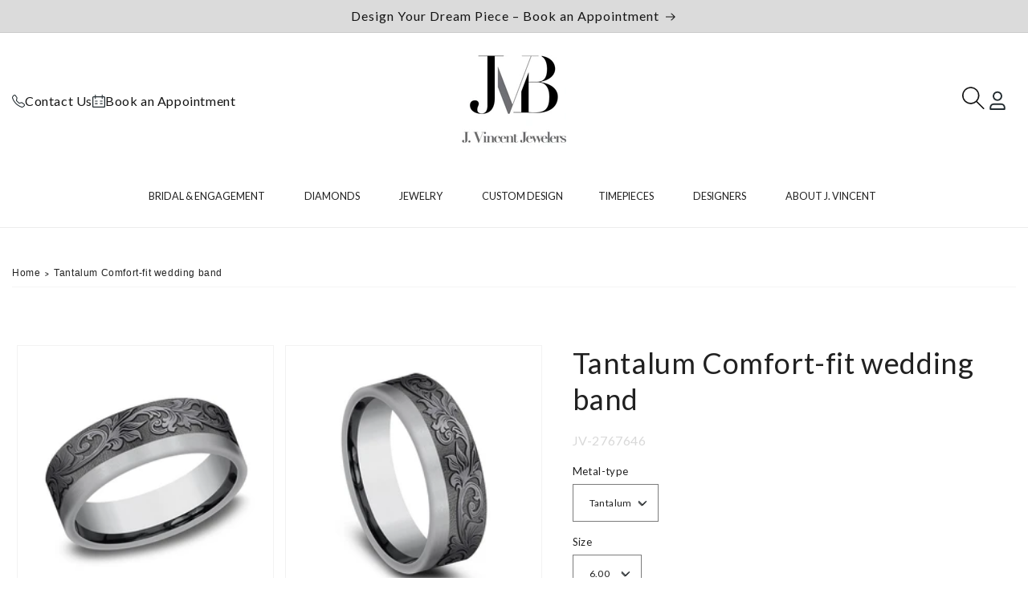

--- FILE ---
content_type: text/html; charset=utf-8
request_url: https://www.jvincent.com/products/tantalum-comfort-fit-wedding-band-14
body_size: 50944
content:
<!doctype html>
<html class="js" lang="en">
  <head>
    <meta charset="utf-8">
    <meta http-equiv="X-UA-Compatible" content="IE=edge">
    <meta name="viewport" content="width=device-width,initial-scale=1">
    <meta name="theme-color" content="">
    <link rel="canonical" href="https://www.jvincent.com/products/tantalum-comfort-fit-wedding-band-14"><link
        rel="icon"
        type="image/png"
        href="//www.jvincent.com/cdn/shop/files/jvincent-favicon.png?crop=center&height=32&v=1671502699&width=32"
      ><link
        rel="preconnect"
        href="https://fonts.shopifycdn.com"
        crossorigin
      ><script src="https://ajax.googleapis.com/ajax/libs/jquery/2.2.3/jquery.min.js" defer="defer"></script>

    <title>
      Tantalum Comfort-fit wedding band

        &ndash; Jewelry design studio US,LLC</title>

    <script src="https://code.jquery.com/jquery-3.7.1.min.js"></script>

    
      <meta name="description" content="Inspired by the Victorian era this 7mm comfort-fit ring features two colors of tantalum and a beautiful floral motif. The newest concept in contemporary wedding rings is our tantalum wedding bands. Made in the USA our tantalum rings are hypo-allergenic impervious to breakage and corrosion and easy to remove in an emerg">
    

    

<meta property="og:site_name" content="Jewelry design studio US,LLC">
<meta property="og:url" content="https://www.jvincent.com/products/tantalum-comfort-fit-wedding-band-14">
<meta property="og:title" content="Tantalum Comfort-fit wedding band">
<meta property="og:type" content="product">
<meta property="og:description" content="Inspired by the Victorian era this 7mm comfort-fit ring features two colors of tantalum and a beautiful floral motif. The newest concept in contemporary wedding rings is our tantalum wedding bands. Made in the USA our tantalum rings are hypo-allergenic impervious to breakage and corrosion and easy to remove in an emerg"><meta property="og:image" content="http://www.jvincent.com/cdn/shop/products/025ta7391gta_p1.jpg?v=1622697496">
  <meta property="og:image:secure_url" content="https://www.jvincent.com/cdn/shop/products/025ta7391gta_p1.jpg?v=1622697496">
  <meta property="og:image:width" content="600">
  <meta property="og:image:height" content="600"><meta property="og:price:amount" content="885.00">
  <meta property="og:price:currency" content="USD"><meta name="twitter:site" content="@JVincentJeweler"><meta name="twitter:card" content="summary_large_image">
<meta name="twitter:title" content="Tantalum Comfort-fit wedding band">
<meta name="twitter:description" content="Inspired by the Victorian era this 7mm comfort-fit ring features two colors of tantalum and a beautiful floral motif. The newest concept in contemporary wedding rings is our tantalum wedding bands. Made in the USA our tantalum rings are hypo-allergenic impervious to breakage and corrosion and easy to remove in an emerg">


    <script src="//www.jvincent.com/cdn/shop/t/18/assets/constants.js?v=132983761750457495441756297942" defer="defer"></script>
    <script src="//www.jvincent.com/cdn/shop/t/18/assets/pubsub.js?v=25310214064522200911756297939" defer="defer"></script>
    <script src="//www.jvincent.com/cdn/shop/t/18/assets/global.js?v=7301445359237545521756297939" defer="defer"></script><script src="//www.jvincent.com/cdn/shop/t/18/assets/animations.js?v=88693664871331136111756297941" defer="defer"></script><script>window.performance && window.performance.mark && window.performance.mark('shopify.content_for_header.start');</script><meta id="shopify-digital-wallet" name="shopify-digital-wallet" content="/53763440822/digital_wallets/dialog">
<meta name="shopify-checkout-api-token" content="09f7e3e48a8a94b754038f1dcfd24090">
<link rel="alternate" type="application/json+oembed" href="https://www.jvincent.com/products/tantalum-comfort-fit-wedding-band-14.oembed">
<script async="async" src="/checkouts/internal/preloads.js?locale=en-US"></script>
<link rel="preconnect" href="https://shop.app" crossorigin="anonymous">
<script async="async" src="https://shop.app/checkouts/internal/preloads.js?locale=en-US&shop_id=53763440822" crossorigin="anonymous"></script>
<script id="apple-pay-shop-capabilities" type="application/json">{"shopId":53763440822,"countryCode":"US","currencyCode":"USD","merchantCapabilities":["supports3DS"],"merchantId":"gid:\/\/shopify\/Shop\/53763440822","merchantName":"Jewelry design studio US,LLC","requiredBillingContactFields":["postalAddress","email"],"requiredShippingContactFields":["postalAddress","email"],"shippingType":"shipping","supportedNetworks":["visa","masterCard","amex","discover","elo","jcb"],"total":{"type":"pending","label":"Jewelry design studio US,LLC","amount":"1.00"},"shopifyPaymentsEnabled":true,"supportsSubscriptions":true}</script>
<script id="shopify-features" type="application/json">{"accessToken":"09f7e3e48a8a94b754038f1dcfd24090","betas":["rich-media-storefront-analytics"],"domain":"www.jvincent.com","predictiveSearch":true,"shopId":53763440822,"locale":"en"}</script>
<script>var Shopify = Shopify || {};
Shopify.shop = "j-vincent-jewelers.myshopify.com";
Shopify.locale = "en";
Shopify.currency = {"active":"USD","rate":"1.0"};
Shopify.country = "US";
Shopify.theme = {"name":"shopify.jvincent\/main","id":144631431350,"schema_name":"Smartfy","schema_version":"1.0.0","theme_store_id":null,"role":"main"};
Shopify.theme.handle = "null";
Shopify.theme.style = {"id":null,"handle":null};
Shopify.cdnHost = "www.jvincent.com/cdn";
Shopify.routes = Shopify.routes || {};
Shopify.routes.root = "/";</script>
<script type="module">!function(o){(o.Shopify=o.Shopify||{}).modules=!0}(window);</script>
<script>!function(o){function n(){var o=[];function n(){o.push(Array.prototype.slice.apply(arguments))}return n.q=o,n}var t=o.Shopify=o.Shopify||{};t.loadFeatures=n(),t.autoloadFeatures=n()}(window);</script>
<script>
  window.ShopifyPay = window.ShopifyPay || {};
  window.ShopifyPay.apiHost = "shop.app\/pay";
  window.ShopifyPay.redirectState = null;
</script>
<script id="shop-js-analytics" type="application/json">{"pageType":"product"}</script>
<script defer="defer" async type="module" src="//www.jvincent.com/cdn/shopifycloud/shop-js/modules/v2/client.init-shop-cart-sync_BT-GjEfc.en.esm.js"></script>
<script defer="defer" async type="module" src="//www.jvincent.com/cdn/shopifycloud/shop-js/modules/v2/chunk.common_D58fp_Oc.esm.js"></script>
<script defer="defer" async type="module" src="//www.jvincent.com/cdn/shopifycloud/shop-js/modules/v2/chunk.modal_xMitdFEc.esm.js"></script>
<script type="module">
  await import("//www.jvincent.com/cdn/shopifycloud/shop-js/modules/v2/client.init-shop-cart-sync_BT-GjEfc.en.esm.js");
await import("//www.jvincent.com/cdn/shopifycloud/shop-js/modules/v2/chunk.common_D58fp_Oc.esm.js");
await import("//www.jvincent.com/cdn/shopifycloud/shop-js/modules/v2/chunk.modal_xMitdFEc.esm.js");

  window.Shopify.SignInWithShop?.initShopCartSync?.({"fedCMEnabled":true,"windoidEnabled":true});

</script>
<script defer="defer" async type="module" src="//www.jvincent.com/cdn/shopifycloud/shop-js/modules/v2/client.payment-terms_Ci9AEqFq.en.esm.js"></script>
<script defer="defer" async type="module" src="//www.jvincent.com/cdn/shopifycloud/shop-js/modules/v2/chunk.common_D58fp_Oc.esm.js"></script>
<script defer="defer" async type="module" src="//www.jvincent.com/cdn/shopifycloud/shop-js/modules/v2/chunk.modal_xMitdFEc.esm.js"></script>
<script type="module">
  await import("//www.jvincent.com/cdn/shopifycloud/shop-js/modules/v2/client.payment-terms_Ci9AEqFq.en.esm.js");
await import("//www.jvincent.com/cdn/shopifycloud/shop-js/modules/v2/chunk.common_D58fp_Oc.esm.js");
await import("//www.jvincent.com/cdn/shopifycloud/shop-js/modules/v2/chunk.modal_xMitdFEc.esm.js");

  
</script>
<script>
  window.Shopify = window.Shopify || {};
  if (!window.Shopify.featureAssets) window.Shopify.featureAssets = {};
  window.Shopify.featureAssets['shop-js'] = {"shop-cart-sync":["modules/v2/client.shop-cart-sync_DZOKe7Ll.en.esm.js","modules/v2/chunk.common_D58fp_Oc.esm.js","modules/v2/chunk.modal_xMitdFEc.esm.js"],"init-fed-cm":["modules/v2/client.init-fed-cm_B6oLuCjv.en.esm.js","modules/v2/chunk.common_D58fp_Oc.esm.js","modules/v2/chunk.modal_xMitdFEc.esm.js"],"shop-cash-offers":["modules/v2/client.shop-cash-offers_D2sdYoxE.en.esm.js","modules/v2/chunk.common_D58fp_Oc.esm.js","modules/v2/chunk.modal_xMitdFEc.esm.js"],"shop-login-button":["modules/v2/client.shop-login-button_QeVjl5Y3.en.esm.js","modules/v2/chunk.common_D58fp_Oc.esm.js","modules/v2/chunk.modal_xMitdFEc.esm.js"],"pay-button":["modules/v2/client.pay-button_DXTOsIq6.en.esm.js","modules/v2/chunk.common_D58fp_Oc.esm.js","modules/v2/chunk.modal_xMitdFEc.esm.js"],"shop-button":["modules/v2/client.shop-button_DQZHx9pm.en.esm.js","modules/v2/chunk.common_D58fp_Oc.esm.js","modules/v2/chunk.modal_xMitdFEc.esm.js"],"avatar":["modules/v2/client.avatar_BTnouDA3.en.esm.js"],"init-windoid":["modules/v2/client.init-windoid_CR1B-cfM.en.esm.js","modules/v2/chunk.common_D58fp_Oc.esm.js","modules/v2/chunk.modal_xMitdFEc.esm.js"],"init-shop-for-new-customer-accounts":["modules/v2/client.init-shop-for-new-customer-accounts_C_vY_xzh.en.esm.js","modules/v2/client.shop-login-button_QeVjl5Y3.en.esm.js","modules/v2/chunk.common_D58fp_Oc.esm.js","modules/v2/chunk.modal_xMitdFEc.esm.js"],"init-shop-email-lookup-coordinator":["modules/v2/client.init-shop-email-lookup-coordinator_BI7n9ZSv.en.esm.js","modules/v2/chunk.common_D58fp_Oc.esm.js","modules/v2/chunk.modal_xMitdFEc.esm.js"],"init-shop-cart-sync":["modules/v2/client.init-shop-cart-sync_BT-GjEfc.en.esm.js","modules/v2/chunk.common_D58fp_Oc.esm.js","modules/v2/chunk.modal_xMitdFEc.esm.js"],"shop-toast-manager":["modules/v2/client.shop-toast-manager_DiYdP3xc.en.esm.js","modules/v2/chunk.common_D58fp_Oc.esm.js","modules/v2/chunk.modal_xMitdFEc.esm.js"],"init-customer-accounts":["modules/v2/client.init-customer-accounts_D9ZNqS-Q.en.esm.js","modules/v2/client.shop-login-button_QeVjl5Y3.en.esm.js","modules/v2/chunk.common_D58fp_Oc.esm.js","modules/v2/chunk.modal_xMitdFEc.esm.js"],"init-customer-accounts-sign-up":["modules/v2/client.init-customer-accounts-sign-up_iGw4briv.en.esm.js","modules/v2/client.shop-login-button_QeVjl5Y3.en.esm.js","modules/v2/chunk.common_D58fp_Oc.esm.js","modules/v2/chunk.modal_xMitdFEc.esm.js"],"shop-follow-button":["modules/v2/client.shop-follow-button_CqMgW2wH.en.esm.js","modules/v2/chunk.common_D58fp_Oc.esm.js","modules/v2/chunk.modal_xMitdFEc.esm.js"],"checkout-modal":["modules/v2/client.checkout-modal_xHeaAweL.en.esm.js","modules/v2/chunk.common_D58fp_Oc.esm.js","modules/v2/chunk.modal_xMitdFEc.esm.js"],"shop-login":["modules/v2/client.shop-login_D91U-Q7h.en.esm.js","modules/v2/chunk.common_D58fp_Oc.esm.js","modules/v2/chunk.modal_xMitdFEc.esm.js"],"lead-capture":["modules/v2/client.lead-capture_BJmE1dJe.en.esm.js","modules/v2/chunk.common_D58fp_Oc.esm.js","modules/v2/chunk.modal_xMitdFEc.esm.js"],"payment-terms":["modules/v2/client.payment-terms_Ci9AEqFq.en.esm.js","modules/v2/chunk.common_D58fp_Oc.esm.js","modules/v2/chunk.modal_xMitdFEc.esm.js"]};
</script>
<script>(function() {
  var isLoaded = false;
  function asyncLoad() {
    if (isLoaded) return;
    isLoaded = true;
    var urls = ["https:\/\/shy.elfsight.com\/p\/platform.js?shop=j-vincent-jewelers.myshopify.com","https:\/\/cdn.nfcube.com\/instafeed-fb37724baea07c779b0246e6a7ac48c8.js?shop=j-vincent-jewelers.myshopify.com"];
    for (var i = 0; i < urls.length; i++) {
      var s = document.createElement('script');
      s.type = 'text/javascript';
      s.async = true;
      s.src = urls[i];
      var x = document.getElementsByTagName('script')[0];
      x.parentNode.insertBefore(s, x);
    }
  };
  if(window.attachEvent) {
    window.attachEvent('onload', asyncLoad);
  } else {
    window.addEventListener('load', asyncLoad, false);
  }
})();</script>
<script id="__st">var __st={"a":53763440822,"offset":-18000,"reqid":"f8ad7dab-b077-4a49-ad45-e9cf67c47b3f-1769153071","pageurl":"www.jvincent.com\/products\/tantalum-comfort-fit-wedding-band-14","u":"8e73e33f17b9","p":"product","rtyp":"product","rid":6759906312374};</script>
<script>window.ShopifyPaypalV4VisibilityTracking = true;</script>
<script id="captcha-bootstrap">!function(){'use strict';const t='contact',e='account',n='new_comment',o=[[t,t],['blogs',n],['comments',n],[t,'customer']],c=[[e,'customer_login'],[e,'guest_login'],[e,'recover_customer_password'],[e,'create_customer']],r=t=>t.map((([t,e])=>`form[action*='/${t}']:not([data-nocaptcha='true']) input[name='form_type'][value='${e}']`)).join(','),a=t=>()=>t?[...document.querySelectorAll(t)].map((t=>t.form)):[];function s(){const t=[...o],e=r(t);return a(e)}const i='password',u='form_key',d=['recaptcha-v3-token','g-recaptcha-response','h-captcha-response',i],f=()=>{try{return window.sessionStorage}catch{return}},m='__shopify_v',_=t=>t.elements[u];function p(t,e,n=!1){try{const o=window.sessionStorage,c=JSON.parse(o.getItem(e)),{data:r}=function(t){const{data:e,action:n}=t;return t[m]||n?{data:e,action:n}:{data:t,action:n}}(c);for(const[e,n]of Object.entries(r))t.elements[e]&&(t.elements[e].value=n);n&&o.removeItem(e)}catch(o){console.error('form repopulation failed',{error:o})}}const l='form_type',E='cptcha';function T(t){t.dataset[E]=!0}const w=window,h=w.document,L='Shopify',v='ce_forms',y='captcha';let A=!1;((t,e)=>{const n=(g='f06e6c50-85a8-45c8-87d0-21a2b65856fe',I='https://cdn.shopify.com/shopifycloud/storefront-forms-hcaptcha/ce_storefront_forms_captcha_hcaptcha.v1.5.2.iife.js',D={infoText:'Protected by hCaptcha',privacyText:'Privacy',termsText:'Terms'},(t,e,n)=>{const o=w[L][v],c=o.bindForm;if(c)return c(t,g,e,D).then(n);var r;o.q.push([[t,g,e,D],n]),r=I,A||(h.body.append(Object.assign(h.createElement('script'),{id:'captcha-provider',async:!0,src:r})),A=!0)});var g,I,D;w[L]=w[L]||{},w[L][v]=w[L][v]||{},w[L][v].q=[],w[L][y]=w[L][y]||{},w[L][y].protect=function(t,e){n(t,void 0,e),T(t)},Object.freeze(w[L][y]),function(t,e,n,w,h,L){const[v,y,A,g]=function(t,e,n){const i=e?o:[],u=t?c:[],d=[...i,...u],f=r(d),m=r(i),_=r(d.filter((([t,e])=>n.includes(e))));return[a(f),a(m),a(_),s()]}(w,h,L),I=t=>{const e=t.target;return e instanceof HTMLFormElement?e:e&&e.form},D=t=>v().includes(t);t.addEventListener('submit',(t=>{const e=I(t);if(!e)return;const n=D(e)&&!e.dataset.hcaptchaBound&&!e.dataset.recaptchaBound,o=_(e),c=g().includes(e)&&(!o||!o.value);(n||c)&&t.preventDefault(),c&&!n&&(function(t){try{if(!f())return;!function(t){const e=f();if(!e)return;const n=_(t);if(!n)return;const o=n.value;o&&e.removeItem(o)}(t);const e=Array.from(Array(32),(()=>Math.random().toString(36)[2])).join('');!function(t,e){_(t)||t.append(Object.assign(document.createElement('input'),{type:'hidden',name:u})),t.elements[u].value=e}(t,e),function(t,e){const n=f();if(!n)return;const o=[...t.querySelectorAll(`input[type='${i}']`)].map((({name:t})=>t)),c=[...d,...o],r={};for(const[a,s]of new FormData(t).entries())c.includes(a)||(r[a]=s);n.setItem(e,JSON.stringify({[m]:1,action:t.action,data:r}))}(t,e)}catch(e){console.error('failed to persist form',e)}}(e),e.submit())}));const S=(t,e)=>{t&&!t.dataset[E]&&(n(t,e.some((e=>e===t))),T(t))};for(const o of['focusin','change'])t.addEventListener(o,(t=>{const e=I(t);D(e)&&S(e,y())}));const B=e.get('form_key'),M=e.get(l),P=B&&M;t.addEventListener('DOMContentLoaded',(()=>{const t=y();if(P)for(const e of t)e.elements[l].value===M&&p(e,B);[...new Set([...A(),...v().filter((t=>'true'===t.dataset.shopifyCaptcha))])].forEach((e=>S(e,t)))}))}(h,new URLSearchParams(w.location.search),n,t,e,['guest_login'])})(!0,!0)}();</script>
<script integrity="sha256-4kQ18oKyAcykRKYeNunJcIwy7WH5gtpwJnB7kiuLZ1E=" data-source-attribution="shopify.loadfeatures" defer="defer" src="//www.jvincent.com/cdn/shopifycloud/storefront/assets/storefront/load_feature-a0a9edcb.js" crossorigin="anonymous"></script>
<script crossorigin="anonymous" defer="defer" src="//www.jvincent.com/cdn/shopifycloud/storefront/assets/shopify_pay/storefront-65b4c6d7.js?v=20250812"></script>
<script data-source-attribution="shopify.dynamic_checkout.dynamic.init">var Shopify=Shopify||{};Shopify.PaymentButton=Shopify.PaymentButton||{isStorefrontPortableWallets:!0,init:function(){window.Shopify.PaymentButton.init=function(){};var t=document.createElement("script");t.src="https://www.jvincent.com/cdn/shopifycloud/portable-wallets/latest/portable-wallets.en.js",t.type="module",document.head.appendChild(t)}};
</script>
<script data-source-attribution="shopify.dynamic_checkout.buyer_consent">
  function portableWalletsHideBuyerConsent(e){var t=document.getElementById("shopify-buyer-consent"),n=document.getElementById("shopify-subscription-policy-button");t&&n&&(t.classList.add("hidden"),t.setAttribute("aria-hidden","true"),n.removeEventListener("click",e))}function portableWalletsShowBuyerConsent(e){var t=document.getElementById("shopify-buyer-consent"),n=document.getElementById("shopify-subscription-policy-button");t&&n&&(t.classList.remove("hidden"),t.removeAttribute("aria-hidden"),n.addEventListener("click",e))}window.Shopify?.PaymentButton&&(window.Shopify.PaymentButton.hideBuyerConsent=portableWalletsHideBuyerConsent,window.Shopify.PaymentButton.showBuyerConsent=portableWalletsShowBuyerConsent);
</script>
<script data-source-attribution="shopify.dynamic_checkout.cart.bootstrap">document.addEventListener("DOMContentLoaded",(function(){function t(){return document.querySelector("shopify-accelerated-checkout-cart, shopify-accelerated-checkout")}if(t())Shopify.PaymentButton.init();else{new MutationObserver((function(e,n){t()&&(Shopify.PaymentButton.init(),n.disconnect())})).observe(document.body,{childList:!0,subtree:!0})}}));
</script>
<link id="shopify-accelerated-checkout-styles" rel="stylesheet" media="screen" href="https://www.jvincent.com/cdn/shopifycloud/portable-wallets/latest/accelerated-checkout-backwards-compat.css" crossorigin="anonymous">
<style id="shopify-accelerated-checkout-cart">
        #shopify-buyer-consent {
  margin-top: 1em;
  display: inline-block;
  width: 100%;
}

#shopify-buyer-consent.hidden {
  display: none;
}

#shopify-subscription-policy-button {
  background: none;
  border: none;
  padding: 0;
  text-decoration: underline;
  font-size: inherit;
  cursor: pointer;
}

#shopify-subscription-policy-button::before {
  box-shadow: none;
}

      </style>
<script id="sections-script" data-sections="header" defer="defer" src="//www.jvincent.com/cdn/shop/t/18/compiled_assets/scripts.js?v=9293"></script>
<script>window.performance && window.performance.mark && window.performance.mark('shopify.content_for_header.end');</script>


    <style data-shopify>
            @font-face {
  font-family: Lato;
  font-weight: 400;
  font-style: normal;
  font-display: swap;
  src: url("//www.jvincent.com/cdn/fonts/lato/lato_n4.c3b93d431f0091c8be23185e15c9d1fee1e971c5.woff2") format("woff2"),
       url("//www.jvincent.com/cdn/fonts/lato/lato_n4.d5c00c781efb195594fd2fd4ad04f7882949e327.woff") format("woff");
}

            @font-face {
  font-family: Lato;
  font-weight: 700;
  font-style: normal;
  font-display: swap;
  src: url("//www.jvincent.com/cdn/fonts/lato/lato_n7.900f219bc7337bc57a7a2151983f0a4a4d9d5dcf.woff2") format("woff2"),
       url("//www.jvincent.com/cdn/fonts/lato/lato_n7.a55c60751adcc35be7c4f8a0313f9698598612ee.woff") format("woff");
}

            @font-face {
  font-family: Lato;
  font-weight: 400;
  font-style: italic;
  font-display: swap;
  src: url("//www.jvincent.com/cdn/fonts/lato/lato_i4.09c847adc47c2fefc3368f2e241a3712168bc4b6.woff2") format("woff2"),
       url("//www.jvincent.com/cdn/fonts/lato/lato_i4.3c7d9eb6c1b0a2bf62d892c3ee4582b016d0f30c.woff") format("woff");
}

            @font-face {
  font-family: Lato;
  font-weight: 700;
  font-style: italic;
  font-display: swap;
  src: url("//www.jvincent.com/cdn/fonts/lato/lato_i7.16ba75868b37083a879b8dd9f2be44e067dfbf92.woff2") format("woff2"),
       url("//www.jvincent.com/cdn/fonts/lato/lato_i7.4c07c2b3b7e64ab516aa2f2081d2bb0366b9dce8.woff") format("woff");
}

            @font-face {
  font-family: Lato;
  font-weight: 400;
  font-style: normal;
  font-display: swap;
  src: url("//www.jvincent.com/cdn/fonts/lato/lato_n4.c3b93d431f0091c8be23185e15c9d1fee1e971c5.woff2") format("woff2"),
       url("//www.jvincent.com/cdn/fonts/lato/lato_n4.d5c00c781efb195594fd2fd4ad04f7882949e327.woff") format("woff");
}


            
              :root,
              .color-scheme-1 {
                --color-background: 255,
                255,
                255;
                
                  --gradient-background: #ffffff;
                

                

                --color-foreground: 18,
                18,
                18;
                --color-background-contrast: 191,
                191,
                191;
                --color-shadow: 18,
                18,
                18;
                --color-button: 18,
                18,
                18;
                --color-button-text: 255,
                255,
                255;
                --color-secondary-button: 255,
                255,
                255;
                --color-secondary-button-text: 18,
                18,
                18;
                --color-link: 18,
                18,
                18;
                --color-badge-foreground: 18,
                18,
                18;
                --color-badge-background: 255,
                255,
                255;
                --color-badge-border: 18,
                18,
                18;
                --payment-terms-background-color: rgb(255 255 255);
              }
            
              
              .color-scheme-2 {
                --color-background: 243,
                243,
                243;
                
                  --gradient-background: #f3f3f3;
                

                

                --color-foreground: 18,
                18,
                18;
                --color-background-contrast: 179,
                179,
                179;
                --color-shadow: 18,
                18,
                18;
                --color-button: 18,
                18,
                18;
                --color-button-text: 243,
                243,
                243;
                --color-secondary-button: 243,
                243,
                243;
                --color-secondary-button-text: 18,
                18,
                18;
                --color-link: 18,
                18,
                18;
                --color-badge-foreground: 18,
                18,
                18;
                --color-badge-background: 243,
                243,
                243;
                --color-badge-border: 18,
                18,
                18;
                --payment-terms-background-color: rgb(243 243 243);
              }
            
              
              .color-scheme-3 {
                --color-background: 36,
                40,
                51;
                
                  --gradient-background: #242833;
                

                

                --color-foreground: 255,
                255,
                255;
                --color-background-contrast: 47,
                52,
                66;
                --color-shadow: 18,
                18,
                18;
                --color-button: 255,
                255,
                255;
                --color-button-text: 0,
                0,
                0;
                --color-secondary-button: 36,
                40,
                51;
                --color-secondary-button-text: 255,
                255,
                255;
                --color-link: 255,
                255,
                255;
                --color-badge-foreground: 255,
                255,
                255;
                --color-badge-background: 36,
                40,
                51;
                --color-badge-border: 255,
                255,
                255;
                --payment-terms-background-color: rgb(36 40 51);
              }
            
              
              .color-scheme-4 {
                --color-background: 219,
                219,
                219;
                
                  --gradient-background: #dbdbdb;
                

                

                --color-foreground: 20,
                20,
                20;
                --color-background-contrast: 155,
                155,
                155;
                --color-shadow: 18,
                18,
                18;
                --color-button: 255,
                255,
                255;
                --color-button-text: 18,
                18,
                18;
                --color-secondary-button: 219,
                219,
                219;
                --color-secondary-button-text: 255,
                255,
                255;
                --color-link: 255,
                255,
                255;
                --color-badge-foreground: 20,
                20,
                20;
                --color-badge-background: 219,
                219,
                219;
                --color-badge-border: 20,
                20,
                20;
                --payment-terms-background-color: rgb(219 219 219);
              }
            
              
              .color-scheme-5 {
                --color-background: 0,
                0,
                0;
                
                  --gradient-background: rgba(0,0,0,0);
                

                

                --color-foreground: 255,
                255,
                255;
                --color-background-contrast: 128,
                128,
                128;
                --color-shadow: 18,
                18,
                18;
                --color-button: 255,
                255,
                255;
                --color-button-text: 51,
                79,
                180;
                --color-secondary-button: 0,
                0,
                0;
                --color-secondary-button-text: 255,
                255,
                255;
                --color-link: 255,
                255,
                255;
                --color-badge-foreground: 255,
                255,
                255;
                --color-badge-background: 0,
                0,
                0;
                --color-badge-border: 255,
                255,
                255;
                --payment-terms-background-color: rgb(0 0 0);
              }
            

            body, .color-scheme-1, .color-scheme-2, .color-scheme-3, .color-scheme-4, .color-scheme-5 {
              color: rgba(var(--color-foreground), 0.75);
              background-color: rgb(var(--color-background));
            }

            :root {
              --color-brand: #dbdbdb;
              --font-body-family: Lato,
              sans-serif;
              --font-body-style: normal;
              --font-body-weight: 400;
              --font-body-weight-bold: 700;

              --font-heading-family: Lato,
              sans-serif;
              --font-heading-style: normal;
              --font-heading-weight: 400;

              --font-body-scale: 1.0;
              --font-heading-scale: 1.0;

              --media-padding: px;
              --media-border-opacity: 0.05;
              --media-border-width: 1px;
              --media-radius: 0px;
              --media-shadow-opacity: 0.0;
              --media-shadow-horizontal-offset: 0px;
              --media-shadow-vertical-offset: 4px;
              --media-shadow-blur-radius: 5px;
              --media-shadow-visible: 0;

            --page-width: 160rem;
            --page-width-margin: 0rem;

          --product-card-image-padding: 0.0rem;
          --product-card-corner-radius: 0.0rem;
          --product-card-text-alignment: left;
          --product-card-border-width: 0.0rem;
          --product-card-border-opacity: 0.1;
          --product-card-shadow-opacity: 0.0;
          --product-card-shadow-visible: 0;
        --product-card-shadow-horizontal-offset: 0.0rem;
        --product-card-shadow-vertical-offset: 0.4rem;
        --product-card-shadow-blur-radius: 0.5rem;

        --collection-card-image-padding: 0.0rem;
        --collection-card-corner-radius: 0.0rem;
        --collection-card-text-alignment: left;
        --collection-card-border-width: 0.0rem;
        --collection-card-border-opacity: 0.1;
        --collection-card-shadow-opacity: 0.0;
        --collection-card-shadow-visible: 0;
        --collection-card-shadow-horizontal-offset: 0.0rem;
        --collection-card-shadow-vertical-offset: 0.4rem;
        --collection-card-shadow-blur-radius: 0.5rem;

        --blog-card-image-padding: 0.0rem;
        --blog-card-corner-radius: 0.0rem;
        --blog-card-text-alignment: left;
        --blog-card-border-width: 0.0rem;
        --blog-card-border-opacity: 0.1;
        --blog-card-shadow-opacity: 0.0;
        --blog-card-shadow-visible: 0;
        --blog-card-shadow-horizontal-offset: 0.0rem;
        --blog-card-shadow-vertical-offset: 0.4rem;
        --blog-card-shadow-blur-radius: 0.5rem;

        --badge-corner-radius: 4.0rem;

        --popup-border-width: 1px;
        --popup-border-opacity: 0.1;
        --popup-corner-radius: 0px;
        --popup-shadow-opacity: 0.05;
        --popup-shadow-horizontal-offset: 0px;
        --popup-shadow-vertical-offset: 4px;
        --popup-shadow-blur-radius: 5px;

        --drawer-border-width: 1px;
        --drawer-border-opacity: 0.1;
        --drawer-shadow-opacity: 0.0;
        --drawer-shadow-horizontal-offset: 0px;
        --drawer-shadow-vertical-offset: 4px;
        --drawer-shadow-blur-radius: 5px;

        --spacing-sections-desktop: 0px;
        --spacing-sections-mobile: 0
      px;

        --grid-desktop-vertical-spacing: 8px;
        --grid-desktop-horizontal-spacing: 8px;
        --grid-mobile-vertical-spacing: 4px;
        --grid-mobile-horizontal-spacing: 4px;

        --text-boxes-border-opacity: 0.1;
        --text-boxes-border-width: 0px;
        --text-boxes-radius: 0px;
        --text-boxes-shadow-opacity: 0.0;
        --text-boxes-shadow-visible: 0;
        --text-boxes-shadow-horizontal-offset: 0px;
        --text-boxes-shadow-vertical-offset: 4px;
        --text-boxes-shadow-blur-radius: 5px;

        --buttons-radius: 0px;
        --buttons-radius-outset: 0px;
        --buttons-border-width: 1
      px;
        --buttons-border-opacity: 1.0;
        --buttons-shadow-opacity: 0.0;
        --buttons-shadow-visible: 0;
        --buttons-shadow-horizontal-offset: 0px;
        --buttons-shadow-vertical-offset: 4px;
        --buttons-shadow-blur-radius: 5px;
        --buttons-border-offset: 0px;

        --inputs-radius: 0px;
        --inputs-border-width: 1px;
        --inputs-border-opacity: 0.55;
        --inputs-shadow-opacity: 0.0;
        --inputs-shadow-horizontal-offset: 0px;
        --inputs-margin-offset: 0px;
        --inputs-shadow-vertical-offset: 12px;
        --inputs-shadow-blur-radius: 5px;
        --inputs-radius-outset: 0px;

        --variant-pills-radius: 40px;
        --variant-pills-border-width: 1px;
        --variant-pills-border-opacity: 0.55;
        --variant-pills-shadow-opacity: 0.0;
        --variant-pills-shadow-horizontal-offset: 0px;
        --variant-pills-shadow-vertical-offset: 4px;
        --variant-pills-shadow-blur-radius: 5px;
      }

      *,
      *::before,
      *::after {
        box-sizing: inherit;
      }

      html {
        box-sizing: border-box;
        font-size: calc(var(--font-body-scale) * 62.5%);
        height: 100%;
      }

      body {
        display: grid;
        grid-template-rows: auto auto 1fr auto;
        grid-template-columns: 100%;
        min-height: 100%;
        margin: 0;
        font-size: 1.5rem;
        letter-spacing: 0.06rem;
        line-height: calc(1 + 0.8 / var(--font-body-scale));
        font-family: var(--font-body-family);
        font-style: var(--font-body-style);
        font-weight: var(--font-body-weight);
      }

      @media screen and (min-width: 750px) {
        body {
          font-size: 1.6rem;
        }
      }
    </style>

    <link href="//www.jvincent.com/cdn/shop/t/18/assets/base.css?v=166566665718170778431761143374" rel="stylesheet" type="text/css" media="all" />
    <link
      rel="stylesheet"
      href="//www.jvincent.com/cdn/shop/t/18/assets/component-cart-items.css?v=123238115697927560811756297939"
      media="print"
      onload="this.media='all'"
    >
      <link
        rel="preload"
        as="font"
        href="//www.jvincent.com/cdn/fonts/lato/lato_n4.c3b93d431f0091c8be23185e15c9d1fee1e971c5.woff2"
        type="font/woff2"
        crossorigin
      >
      

      <link
        rel="preload"
        as="font"
        href="//www.jvincent.com/cdn/fonts/lato/lato_n4.c3b93d431f0091c8be23185e15c9d1fee1e971c5.woff2"
        type="font/woff2"
        crossorigin
      >
      
<link href="//www.jvincent.com/cdn/shop/t/18/assets/component-localization-form.css?v=170315343355214948141756297940" rel="stylesheet" type="text/css" media="all" />
      <script src="//www.jvincent.com/cdn/shop/t/18/assets/localization-form.js?v=144176611646395275351756297941" defer="defer"></script><link
        rel="stylesheet"
        href="//www.jvincent.com/cdn/shop/t/18/assets/component-predictive-search.css?v=118923337488134913561756297940"
        media="print"
        onload="this.media='all'"
      ><script>
      if (Shopify.designMode) {
        document.documentElement.classList.add('shopify-design-mode');
      }
    </script>

    <link href="//www.jvincent.com/cdn/shop/t/18/assets/theme.css?v=168185271439185460391756297942" rel="stylesheet" type="text/css" media="all" />
<link href="//www.jvincent.com/cdn/shop/t/18/assets/custom.css?v=9219040315368719671758570820" rel="stylesheet" type="text/css" media="all" />

<link href="//www.jvincent.com/cdn/shop/t/18/assets/swiper-bundle.min.css?v=75697515832157240481756297940" rel="stylesheet" type="text/css" media="all" />
<script src="//www.jvincent.com/cdn/shop/t/18/assets/swiper-bundle.min.js?v=78603704230365145241756297940" defer></script>



  


  <script>
    (function(w,d,s,l,i){w[l]=w[l]||[];w[l].push({'gtm.start':
    new Date().getTime(),event:'gtm.js'});var f=d.getElementsByTagName(s)[0],
    j=d.createElement(s),dl=l!='dataLayer'?'&l='+l:'';j.async=true;j.src=
    'https://www.googletagmanager.com/gtm.js?id='+i+dl;f.parentNode.insertBefore(j,f);
    })(window,document,'script','dataLayer','GTM-K35J3Q6');
  </script>




  <script async src="https://www.googletagmanager.com/gtag/js?id=G-WR64ZZXQPS"></script>
  <script>
    window.dataLayer = window.dataLayer || [];
    function gtag(){dataLayer.push(arguments);}
    gtag('js', new Date());
    gtag('config', 'G-WR64ZZXQPS');
  </script>







    
    
  <link href="https://monorail-edge.shopifysvc.com" rel="dns-prefetch">
<script>(function(){if ("sendBeacon" in navigator && "performance" in window) {try {var session_token_from_headers = performance.getEntriesByType('navigation')[0].serverTiming.find(x => x.name == '_s').description;} catch {var session_token_from_headers = undefined;}var session_cookie_matches = document.cookie.match(/_shopify_s=([^;]*)/);var session_token_from_cookie = session_cookie_matches && session_cookie_matches.length === 2 ? session_cookie_matches[1] : "";var session_token = session_token_from_headers || session_token_from_cookie || "";function handle_abandonment_event(e) {var entries = performance.getEntries().filter(function(entry) {return /monorail-edge.shopifysvc.com/.test(entry.name);});if (!window.abandonment_tracked && entries.length === 0) {window.abandonment_tracked = true;var currentMs = Date.now();var navigation_start = performance.timing.navigationStart;var payload = {shop_id: 53763440822,url: window.location.href,navigation_start,duration: currentMs - navigation_start,session_token,page_type: "product"};window.navigator.sendBeacon("https://monorail-edge.shopifysvc.com/v1/produce", JSON.stringify({schema_id: "online_store_buyer_site_abandonment/1.1",payload: payload,metadata: {event_created_at_ms: currentMs,event_sent_at_ms: currentMs}}));}}window.addEventListener('pagehide', handle_abandonment_event);}}());</script>
<script id="web-pixels-manager-setup">(function e(e,d,r,n,o){if(void 0===o&&(o={}),!Boolean(null===(a=null===(i=window.Shopify)||void 0===i?void 0:i.analytics)||void 0===a?void 0:a.replayQueue)){var i,a;window.Shopify=window.Shopify||{};var t=window.Shopify;t.analytics=t.analytics||{};var s=t.analytics;s.replayQueue=[],s.publish=function(e,d,r){return s.replayQueue.push([e,d,r]),!0};try{self.performance.mark("wpm:start")}catch(e){}var l=function(){var e={modern:/Edge?\/(1{2}[4-9]|1[2-9]\d|[2-9]\d{2}|\d{4,})\.\d+(\.\d+|)|Firefox\/(1{2}[4-9]|1[2-9]\d|[2-9]\d{2}|\d{4,})\.\d+(\.\d+|)|Chrom(ium|e)\/(9{2}|\d{3,})\.\d+(\.\d+|)|(Maci|X1{2}).+ Version\/(15\.\d+|(1[6-9]|[2-9]\d|\d{3,})\.\d+)([,.]\d+|)( \(\w+\)|)( Mobile\/\w+|) Safari\/|Chrome.+OPR\/(9{2}|\d{3,})\.\d+\.\d+|(CPU[ +]OS|iPhone[ +]OS|CPU[ +]iPhone|CPU IPhone OS|CPU iPad OS)[ +]+(15[._]\d+|(1[6-9]|[2-9]\d|\d{3,})[._]\d+)([._]\d+|)|Android:?[ /-](13[3-9]|1[4-9]\d|[2-9]\d{2}|\d{4,})(\.\d+|)(\.\d+|)|Android.+Firefox\/(13[5-9]|1[4-9]\d|[2-9]\d{2}|\d{4,})\.\d+(\.\d+|)|Android.+Chrom(ium|e)\/(13[3-9]|1[4-9]\d|[2-9]\d{2}|\d{4,})\.\d+(\.\d+|)|SamsungBrowser\/([2-9]\d|\d{3,})\.\d+/,legacy:/Edge?\/(1[6-9]|[2-9]\d|\d{3,})\.\d+(\.\d+|)|Firefox\/(5[4-9]|[6-9]\d|\d{3,})\.\d+(\.\d+|)|Chrom(ium|e)\/(5[1-9]|[6-9]\d|\d{3,})\.\d+(\.\d+|)([\d.]+$|.*Safari\/(?![\d.]+ Edge\/[\d.]+$))|(Maci|X1{2}).+ Version\/(10\.\d+|(1[1-9]|[2-9]\d|\d{3,})\.\d+)([,.]\d+|)( \(\w+\)|)( Mobile\/\w+|) Safari\/|Chrome.+OPR\/(3[89]|[4-9]\d|\d{3,})\.\d+\.\d+|(CPU[ +]OS|iPhone[ +]OS|CPU[ +]iPhone|CPU IPhone OS|CPU iPad OS)[ +]+(10[._]\d+|(1[1-9]|[2-9]\d|\d{3,})[._]\d+)([._]\d+|)|Android:?[ /-](13[3-9]|1[4-9]\d|[2-9]\d{2}|\d{4,})(\.\d+|)(\.\d+|)|Mobile Safari.+OPR\/([89]\d|\d{3,})\.\d+\.\d+|Android.+Firefox\/(13[5-9]|1[4-9]\d|[2-9]\d{2}|\d{4,})\.\d+(\.\d+|)|Android.+Chrom(ium|e)\/(13[3-9]|1[4-9]\d|[2-9]\d{2}|\d{4,})\.\d+(\.\d+|)|Android.+(UC? ?Browser|UCWEB|U3)[ /]?(15\.([5-9]|\d{2,})|(1[6-9]|[2-9]\d|\d{3,})\.\d+)\.\d+|SamsungBrowser\/(5\.\d+|([6-9]|\d{2,})\.\d+)|Android.+MQ{2}Browser\/(14(\.(9|\d{2,})|)|(1[5-9]|[2-9]\d|\d{3,})(\.\d+|))(\.\d+|)|K[Aa][Ii]OS\/(3\.\d+|([4-9]|\d{2,})\.\d+)(\.\d+|)/},d=e.modern,r=e.legacy,n=navigator.userAgent;return n.match(d)?"modern":n.match(r)?"legacy":"unknown"}(),u="modern"===l?"modern":"legacy",c=(null!=n?n:{modern:"",legacy:""})[u],f=function(e){return[e.baseUrl,"/wpm","/b",e.hashVersion,"modern"===e.buildTarget?"m":"l",".js"].join("")}({baseUrl:d,hashVersion:r,buildTarget:u}),m=function(e){var d=e.version,r=e.bundleTarget,n=e.surface,o=e.pageUrl,i=e.monorailEndpoint;return{emit:function(e){var a=e.status,t=e.errorMsg,s=(new Date).getTime(),l=JSON.stringify({metadata:{event_sent_at_ms:s},events:[{schema_id:"web_pixels_manager_load/3.1",payload:{version:d,bundle_target:r,page_url:o,status:a,surface:n,error_msg:t},metadata:{event_created_at_ms:s}}]});if(!i)return console&&console.warn&&console.warn("[Web Pixels Manager] No Monorail endpoint provided, skipping logging."),!1;try{return self.navigator.sendBeacon.bind(self.navigator)(i,l)}catch(e){}var u=new XMLHttpRequest;try{return u.open("POST",i,!0),u.setRequestHeader("Content-Type","text/plain"),u.send(l),!0}catch(e){return console&&console.warn&&console.warn("[Web Pixels Manager] Got an unhandled error while logging to Monorail."),!1}}}}({version:r,bundleTarget:l,surface:e.surface,pageUrl:self.location.href,monorailEndpoint:e.monorailEndpoint});try{o.browserTarget=l,function(e){var d=e.src,r=e.async,n=void 0===r||r,o=e.onload,i=e.onerror,a=e.sri,t=e.scriptDataAttributes,s=void 0===t?{}:t,l=document.createElement("script"),u=document.querySelector("head"),c=document.querySelector("body");if(l.async=n,l.src=d,a&&(l.integrity=a,l.crossOrigin="anonymous"),s)for(var f in s)if(Object.prototype.hasOwnProperty.call(s,f))try{l.dataset[f]=s[f]}catch(e){}if(o&&l.addEventListener("load",o),i&&l.addEventListener("error",i),u)u.appendChild(l);else{if(!c)throw new Error("Did not find a head or body element to append the script");c.appendChild(l)}}({src:f,async:!0,onload:function(){if(!function(){var e,d;return Boolean(null===(d=null===(e=window.Shopify)||void 0===e?void 0:e.analytics)||void 0===d?void 0:d.initialized)}()){var d=window.webPixelsManager.init(e)||void 0;if(d){var r=window.Shopify.analytics;r.replayQueue.forEach((function(e){var r=e[0],n=e[1],o=e[2];d.publishCustomEvent(r,n,o)})),r.replayQueue=[],r.publish=d.publishCustomEvent,r.visitor=d.visitor,r.initialized=!0}}},onerror:function(){return m.emit({status:"failed",errorMsg:"".concat(f," has failed to load")})},sri:function(e){var d=/^sha384-[A-Za-z0-9+/=]+$/;return"string"==typeof e&&d.test(e)}(c)?c:"",scriptDataAttributes:o}),m.emit({status:"loading"})}catch(e){m.emit({status:"failed",errorMsg:(null==e?void 0:e.message)||"Unknown error"})}}})({shopId: 53763440822,storefrontBaseUrl: "https://www.jvincent.com",extensionsBaseUrl: "https://extensions.shopifycdn.com/cdn/shopifycloud/web-pixels-manager",monorailEndpoint: "https://monorail-edge.shopifysvc.com/unstable/produce_batch",surface: "storefront-renderer",enabledBetaFlags: ["2dca8a86"],webPixelsConfigList: [{"id":"shopify-app-pixel","configuration":"{}","eventPayloadVersion":"v1","runtimeContext":"STRICT","scriptVersion":"0450","apiClientId":"shopify-pixel","type":"APP","privacyPurposes":["ANALYTICS","MARKETING"]},{"id":"shopify-custom-pixel","eventPayloadVersion":"v1","runtimeContext":"LAX","scriptVersion":"0450","apiClientId":"shopify-pixel","type":"CUSTOM","privacyPurposes":["ANALYTICS","MARKETING"]}],isMerchantRequest: false,initData: {"shop":{"name":"Jewelry design studio US,LLC","paymentSettings":{"currencyCode":"USD"},"myshopifyDomain":"j-vincent-jewelers.myshopify.com","countryCode":"US","storefrontUrl":"https:\/\/www.jvincent.com"},"customer":null,"cart":null,"checkout":null,"productVariants":[{"price":{"amount":885.0,"currencyCode":"USD"},"product":{"title":"Tantalum Comfort-fit wedding band","vendor":"J. Vincent Jewelers","id":"6759906312374","untranslatedTitle":"Tantalum Comfort-fit wedding band","url":"\/products\/tantalum-comfort-fit-wedding-band-14","type":""},"id":"39865693601974","image":{"src":"\/\/www.jvincent.com\/cdn\/shop\/products\/025ta7391gta_p1.jpg?v=1622697496"},"sku":"JV-2767646","title":"Tantalum \/ 6.00","untranslatedTitle":"Tantalum \/ 6.00"},{"price":{"amount":885.0,"currencyCode":"USD"},"product":{"title":"Tantalum Comfort-fit wedding band","vendor":"J. Vincent Jewelers","id":"6759906312374","untranslatedTitle":"Tantalum Comfort-fit wedding band","url":"\/products\/tantalum-comfort-fit-wedding-band-14","type":""},"id":"39865693634742","image":{"src":"\/\/www.jvincent.com\/cdn\/shop\/products\/025ta7391gta_p1.jpg?v=1622697496"},"sku":"JV-2767647","title":"Tantalum \/ 6.50","untranslatedTitle":"Tantalum \/ 6.50"},{"price":{"amount":885.0,"currencyCode":"USD"},"product":{"title":"Tantalum Comfort-fit wedding band","vendor":"J. Vincent Jewelers","id":"6759906312374","untranslatedTitle":"Tantalum Comfort-fit wedding band","url":"\/products\/tantalum-comfort-fit-wedding-band-14","type":""},"id":"39865693667510","image":{"src":"\/\/www.jvincent.com\/cdn\/shop\/products\/025ta7391gta_p1.jpg?v=1622697496"},"sku":"JV-2767648","title":"Tantalum \/ 7.00","untranslatedTitle":"Tantalum \/ 7.00"},{"price":{"amount":885.0,"currencyCode":"USD"},"product":{"title":"Tantalum Comfort-fit wedding band","vendor":"J. Vincent Jewelers","id":"6759906312374","untranslatedTitle":"Tantalum Comfort-fit wedding band","url":"\/products\/tantalum-comfort-fit-wedding-band-14","type":""},"id":"39865693700278","image":{"src":"\/\/www.jvincent.com\/cdn\/shop\/products\/025ta7391gta_p1.jpg?v=1622697496"},"sku":"JV-2767649","title":"Tantalum \/ 7.50","untranslatedTitle":"Tantalum \/ 7.50"},{"price":{"amount":885.0,"currencyCode":"USD"},"product":{"title":"Tantalum Comfort-fit wedding band","vendor":"J. Vincent Jewelers","id":"6759906312374","untranslatedTitle":"Tantalum Comfort-fit wedding band","url":"\/products\/tantalum-comfort-fit-wedding-band-14","type":""},"id":"39865693733046","image":{"src":"\/\/www.jvincent.com\/cdn\/shop\/products\/025ta7391gta_p1.jpg?v=1622697496"},"sku":"JV-2767662","title":"Tantalum \/ 8.00","untranslatedTitle":"Tantalum \/ 8.00"},{"price":{"amount":885.0,"currencyCode":"USD"},"product":{"title":"Tantalum Comfort-fit wedding band","vendor":"J. Vincent Jewelers","id":"6759906312374","untranslatedTitle":"Tantalum Comfort-fit wedding band","url":"\/products\/tantalum-comfort-fit-wedding-band-14","type":""},"id":"39865693765814","image":{"src":"\/\/www.jvincent.com\/cdn\/shop\/products\/025ta7391gta_p1.jpg?v=1622697496"},"sku":"JV-2767663","title":"Tantalum \/ 8.50","untranslatedTitle":"Tantalum \/ 8.50"},{"price":{"amount":885.0,"currencyCode":"USD"},"product":{"title":"Tantalum Comfort-fit wedding band","vendor":"J. Vincent Jewelers","id":"6759906312374","untranslatedTitle":"Tantalum Comfort-fit wedding band","url":"\/products\/tantalum-comfort-fit-wedding-band-14","type":""},"id":"39865693798582","image":{"src":"\/\/www.jvincent.com\/cdn\/shop\/products\/025ta7391gta_p1.jpg?v=1622697496"},"sku":"JV-2767664","title":"Tantalum \/ 9.00","untranslatedTitle":"Tantalum \/ 9.00"},{"price":{"amount":885.0,"currencyCode":"USD"},"product":{"title":"Tantalum Comfort-fit wedding band","vendor":"J. Vincent Jewelers","id":"6759906312374","untranslatedTitle":"Tantalum Comfort-fit wedding band","url":"\/products\/tantalum-comfort-fit-wedding-band-14","type":""},"id":"39865693831350","image":{"src":"\/\/www.jvincent.com\/cdn\/shop\/products\/025ta7391gta_p1.jpg?v=1622697496"},"sku":"JV-2767665","title":"Tantalum \/ 9.50","untranslatedTitle":"Tantalum \/ 9.50"},{"price":{"amount":885.0,"currencyCode":"USD"},"product":{"title":"Tantalum Comfort-fit wedding band","vendor":"J. Vincent Jewelers","id":"6759906312374","untranslatedTitle":"Tantalum Comfort-fit wedding band","url":"\/products\/tantalum-comfort-fit-wedding-band-14","type":""},"id":"39865693864118","image":{"src":"\/\/www.jvincent.com\/cdn\/shop\/products\/025ta7391gta_p1.jpg?v=1622697496"},"sku":"JV-2767666","title":"Tantalum \/ 10.00","untranslatedTitle":"Tantalum \/ 10.00"},{"price":{"amount":885.0,"currencyCode":"USD"},"product":{"title":"Tantalum Comfort-fit wedding band","vendor":"J. Vincent Jewelers","id":"6759906312374","untranslatedTitle":"Tantalum Comfort-fit wedding band","url":"\/products\/tantalum-comfort-fit-wedding-band-14","type":""},"id":"39865693896886","image":{"src":"\/\/www.jvincent.com\/cdn\/shop\/products\/025ta7391gta_p1.jpg?v=1622697496"},"sku":"JV-2767667","title":"Tantalum \/ 10.50","untranslatedTitle":"Tantalum \/ 10.50"},{"price":{"amount":885.0,"currencyCode":"USD"},"product":{"title":"Tantalum Comfort-fit wedding band","vendor":"J. Vincent Jewelers","id":"6759906312374","untranslatedTitle":"Tantalum Comfort-fit wedding band","url":"\/products\/tantalum-comfort-fit-wedding-band-14","type":""},"id":"39865693929654","image":{"src":"\/\/www.jvincent.com\/cdn\/shop\/products\/025ta7391gta_p1.jpg?v=1622697496"},"sku":"JV-2767679","title":"Tantalum \/ 11.00","untranslatedTitle":"Tantalum \/ 11.00"},{"price":{"amount":885.0,"currencyCode":"USD"},"product":{"title":"Tantalum Comfort-fit wedding band","vendor":"J. Vincent Jewelers","id":"6759906312374","untranslatedTitle":"Tantalum Comfort-fit wedding band","url":"\/products\/tantalum-comfort-fit-wedding-band-14","type":""},"id":"39865693962422","image":{"src":"\/\/www.jvincent.com\/cdn\/shop\/products\/025ta7391gta_p1.jpg?v=1622697496"},"sku":"JV-2767680","title":"Tantalum \/ 11.50","untranslatedTitle":"Tantalum \/ 11.50"},{"price":{"amount":885.0,"currencyCode":"USD"},"product":{"title":"Tantalum Comfort-fit wedding band","vendor":"J. Vincent Jewelers","id":"6759906312374","untranslatedTitle":"Tantalum Comfort-fit wedding band","url":"\/products\/tantalum-comfort-fit-wedding-band-14","type":""},"id":"39865693995190","image":{"src":"\/\/www.jvincent.com\/cdn\/shop\/products\/025ta7391gta_p1.jpg?v=1622697496"},"sku":"JV-2767681","title":"Tantalum \/ 12.00","untranslatedTitle":"Tantalum \/ 12.00"},{"price":{"amount":885.0,"currencyCode":"USD"},"product":{"title":"Tantalum Comfort-fit wedding band","vendor":"J. Vincent Jewelers","id":"6759906312374","untranslatedTitle":"Tantalum Comfort-fit wedding band","url":"\/products\/tantalum-comfort-fit-wedding-band-14","type":""},"id":"39865694027958","image":{"src":"\/\/www.jvincent.com\/cdn\/shop\/products\/025ta7391gta_p1.jpg?v=1622697496"},"sku":"JV-2767682","title":"Tantalum \/ 12.50","untranslatedTitle":"Tantalum \/ 12.50"},{"price":{"amount":885.0,"currencyCode":"USD"},"product":{"title":"Tantalum Comfort-fit wedding band","vendor":"J. Vincent Jewelers","id":"6759906312374","untranslatedTitle":"Tantalum Comfort-fit wedding band","url":"\/products\/tantalum-comfort-fit-wedding-band-14","type":""},"id":"39865694060726","image":{"src":"\/\/www.jvincent.com\/cdn\/shop\/products\/025ta7391gta_p1.jpg?v=1622697496"},"sku":"JV-2767683","title":"Tantalum \/ 13.00","untranslatedTitle":"Tantalum \/ 13.00"}],"purchasingCompany":null},},"https://www.jvincent.com/cdn","fcfee988w5aeb613cpc8e4bc33m6693e112",{"modern":"","legacy":""},{"shopId":"53763440822","storefrontBaseUrl":"https:\/\/www.jvincent.com","extensionBaseUrl":"https:\/\/extensions.shopifycdn.com\/cdn\/shopifycloud\/web-pixels-manager","surface":"storefront-renderer","enabledBetaFlags":"[\"2dca8a86\"]","isMerchantRequest":"false","hashVersion":"fcfee988w5aeb613cpc8e4bc33m6693e112","publish":"custom","events":"[[\"page_viewed\",{}],[\"product_viewed\",{\"productVariant\":{\"price\":{\"amount\":885.0,\"currencyCode\":\"USD\"},\"product\":{\"title\":\"Tantalum Comfort-fit wedding band\",\"vendor\":\"J. Vincent Jewelers\",\"id\":\"6759906312374\",\"untranslatedTitle\":\"Tantalum Comfort-fit wedding band\",\"url\":\"\/products\/tantalum-comfort-fit-wedding-band-14\",\"type\":\"\"},\"id\":\"39865693601974\",\"image\":{\"src\":\"\/\/www.jvincent.com\/cdn\/shop\/products\/025ta7391gta_p1.jpg?v=1622697496\"},\"sku\":\"JV-2767646\",\"title\":\"Tantalum \/ 6.00\",\"untranslatedTitle\":\"Tantalum \/ 6.00\"}}]]"});</script><script>
  window.ShopifyAnalytics = window.ShopifyAnalytics || {};
  window.ShopifyAnalytics.meta = window.ShopifyAnalytics.meta || {};
  window.ShopifyAnalytics.meta.currency = 'USD';
  var meta = {"product":{"id":6759906312374,"gid":"gid:\/\/shopify\/Product\/6759906312374","vendor":"J. Vincent Jewelers","type":"","handle":"tantalum-comfort-fit-wedding-band-14","variants":[{"id":39865693601974,"price":88500,"name":"Tantalum Comfort-fit wedding band - Tantalum \/ 6.00","public_title":"Tantalum \/ 6.00","sku":"JV-2767646"},{"id":39865693634742,"price":88500,"name":"Tantalum Comfort-fit wedding band - Tantalum \/ 6.50","public_title":"Tantalum \/ 6.50","sku":"JV-2767647"},{"id":39865693667510,"price":88500,"name":"Tantalum Comfort-fit wedding band - Tantalum \/ 7.00","public_title":"Tantalum \/ 7.00","sku":"JV-2767648"},{"id":39865693700278,"price":88500,"name":"Tantalum Comfort-fit wedding band - Tantalum \/ 7.50","public_title":"Tantalum \/ 7.50","sku":"JV-2767649"},{"id":39865693733046,"price":88500,"name":"Tantalum Comfort-fit wedding band - Tantalum \/ 8.00","public_title":"Tantalum \/ 8.00","sku":"JV-2767662"},{"id":39865693765814,"price":88500,"name":"Tantalum Comfort-fit wedding band - Tantalum \/ 8.50","public_title":"Tantalum \/ 8.50","sku":"JV-2767663"},{"id":39865693798582,"price":88500,"name":"Tantalum Comfort-fit wedding band - Tantalum \/ 9.00","public_title":"Tantalum \/ 9.00","sku":"JV-2767664"},{"id":39865693831350,"price":88500,"name":"Tantalum Comfort-fit wedding band - Tantalum \/ 9.50","public_title":"Tantalum \/ 9.50","sku":"JV-2767665"},{"id":39865693864118,"price":88500,"name":"Tantalum Comfort-fit wedding band - Tantalum \/ 10.00","public_title":"Tantalum \/ 10.00","sku":"JV-2767666"},{"id":39865693896886,"price":88500,"name":"Tantalum Comfort-fit wedding band - Tantalum \/ 10.50","public_title":"Tantalum \/ 10.50","sku":"JV-2767667"},{"id":39865693929654,"price":88500,"name":"Tantalum Comfort-fit wedding band - Tantalum \/ 11.00","public_title":"Tantalum \/ 11.00","sku":"JV-2767679"},{"id":39865693962422,"price":88500,"name":"Tantalum Comfort-fit wedding band - Tantalum \/ 11.50","public_title":"Tantalum \/ 11.50","sku":"JV-2767680"},{"id":39865693995190,"price":88500,"name":"Tantalum Comfort-fit wedding band - Tantalum \/ 12.00","public_title":"Tantalum \/ 12.00","sku":"JV-2767681"},{"id":39865694027958,"price":88500,"name":"Tantalum Comfort-fit wedding band - Tantalum \/ 12.50","public_title":"Tantalum \/ 12.50","sku":"JV-2767682"},{"id":39865694060726,"price":88500,"name":"Tantalum Comfort-fit wedding band - Tantalum \/ 13.00","public_title":"Tantalum \/ 13.00","sku":"JV-2767683"}],"remote":false},"page":{"pageType":"product","resourceType":"product","resourceId":6759906312374,"requestId":"f8ad7dab-b077-4a49-ad45-e9cf67c47b3f-1769153071"}};
  for (var attr in meta) {
    window.ShopifyAnalytics.meta[attr] = meta[attr];
  }
</script>
<script class="analytics">
  (function () {
    var customDocumentWrite = function(content) {
      var jquery = null;

      if (window.jQuery) {
        jquery = window.jQuery;
      } else if (window.Checkout && window.Checkout.$) {
        jquery = window.Checkout.$;
      }

      if (jquery) {
        jquery('body').append(content);
      }
    };

    var hasLoggedConversion = function(token) {
      if (token) {
        return document.cookie.indexOf('loggedConversion=' + token) !== -1;
      }
      return false;
    }

    var setCookieIfConversion = function(token) {
      if (token) {
        var twoMonthsFromNow = new Date(Date.now());
        twoMonthsFromNow.setMonth(twoMonthsFromNow.getMonth() + 2);

        document.cookie = 'loggedConversion=' + token + '; expires=' + twoMonthsFromNow;
      }
    }

    var trekkie = window.ShopifyAnalytics.lib = window.trekkie = window.trekkie || [];
    if (trekkie.integrations) {
      return;
    }
    trekkie.methods = [
      'identify',
      'page',
      'ready',
      'track',
      'trackForm',
      'trackLink'
    ];
    trekkie.factory = function(method) {
      return function() {
        var args = Array.prototype.slice.call(arguments);
        args.unshift(method);
        trekkie.push(args);
        return trekkie;
      };
    };
    for (var i = 0; i < trekkie.methods.length; i++) {
      var key = trekkie.methods[i];
      trekkie[key] = trekkie.factory(key);
    }
    trekkie.load = function(config) {
      trekkie.config = config || {};
      trekkie.config.initialDocumentCookie = document.cookie;
      var first = document.getElementsByTagName('script')[0];
      var script = document.createElement('script');
      script.type = 'text/javascript';
      script.onerror = function(e) {
        var scriptFallback = document.createElement('script');
        scriptFallback.type = 'text/javascript';
        scriptFallback.onerror = function(error) {
                var Monorail = {
      produce: function produce(monorailDomain, schemaId, payload) {
        var currentMs = new Date().getTime();
        var event = {
          schema_id: schemaId,
          payload: payload,
          metadata: {
            event_created_at_ms: currentMs,
            event_sent_at_ms: currentMs
          }
        };
        return Monorail.sendRequest("https://" + monorailDomain + "/v1/produce", JSON.stringify(event));
      },
      sendRequest: function sendRequest(endpointUrl, payload) {
        // Try the sendBeacon API
        if (window && window.navigator && typeof window.navigator.sendBeacon === 'function' && typeof window.Blob === 'function' && !Monorail.isIos12()) {
          var blobData = new window.Blob([payload], {
            type: 'text/plain'
          });

          if (window.navigator.sendBeacon(endpointUrl, blobData)) {
            return true;
          } // sendBeacon was not successful

        } // XHR beacon

        var xhr = new XMLHttpRequest();

        try {
          xhr.open('POST', endpointUrl);
          xhr.setRequestHeader('Content-Type', 'text/plain');
          xhr.send(payload);
        } catch (e) {
          console.log(e);
        }

        return false;
      },
      isIos12: function isIos12() {
        return window.navigator.userAgent.lastIndexOf('iPhone; CPU iPhone OS 12_') !== -1 || window.navigator.userAgent.lastIndexOf('iPad; CPU OS 12_') !== -1;
      }
    };
    Monorail.produce('monorail-edge.shopifysvc.com',
      'trekkie_storefront_load_errors/1.1',
      {shop_id: 53763440822,
      theme_id: 144631431350,
      app_name: "storefront",
      context_url: window.location.href,
      source_url: "//www.jvincent.com/cdn/s/trekkie.storefront.8d95595f799fbf7e1d32231b9a28fd43b70c67d3.min.js"});

        };
        scriptFallback.async = true;
        scriptFallback.src = '//www.jvincent.com/cdn/s/trekkie.storefront.8d95595f799fbf7e1d32231b9a28fd43b70c67d3.min.js';
        first.parentNode.insertBefore(scriptFallback, first);
      };
      script.async = true;
      script.src = '//www.jvincent.com/cdn/s/trekkie.storefront.8d95595f799fbf7e1d32231b9a28fd43b70c67d3.min.js';
      first.parentNode.insertBefore(script, first);
    };
    trekkie.load(
      {"Trekkie":{"appName":"storefront","development":false,"defaultAttributes":{"shopId":53763440822,"isMerchantRequest":null,"themeId":144631431350,"themeCityHash":"3459782263389304459","contentLanguage":"en","currency":"USD","eventMetadataId":"0fe839d2-6402-4307-bc5a-3be9b387dd34"},"isServerSideCookieWritingEnabled":true,"monorailRegion":"shop_domain","enabledBetaFlags":["65f19447"]},"Session Attribution":{},"S2S":{"facebookCapiEnabled":false,"source":"trekkie-storefront-renderer","apiClientId":580111}}
    );

    var loaded = false;
    trekkie.ready(function() {
      if (loaded) return;
      loaded = true;

      window.ShopifyAnalytics.lib = window.trekkie;

      var originalDocumentWrite = document.write;
      document.write = customDocumentWrite;
      try { window.ShopifyAnalytics.merchantGoogleAnalytics.call(this); } catch(error) {};
      document.write = originalDocumentWrite;

      window.ShopifyAnalytics.lib.page(null,{"pageType":"product","resourceType":"product","resourceId":6759906312374,"requestId":"f8ad7dab-b077-4a49-ad45-e9cf67c47b3f-1769153071","shopifyEmitted":true});

      var match = window.location.pathname.match(/checkouts\/(.+)\/(thank_you|post_purchase)/)
      var token = match? match[1]: undefined;
      if (!hasLoggedConversion(token)) {
        setCookieIfConversion(token);
        window.ShopifyAnalytics.lib.track("Viewed Product",{"currency":"USD","variantId":39865693601974,"productId":6759906312374,"productGid":"gid:\/\/shopify\/Product\/6759906312374","name":"Tantalum Comfort-fit wedding band - Tantalum \/ 6.00","price":"885.00","sku":"JV-2767646","brand":"J. Vincent Jewelers","variant":"Tantalum \/ 6.00","category":"","nonInteraction":true,"remote":false},undefined,undefined,{"shopifyEmitted":true});
      window.ShopifyAnalytics.lib.track("monorail:\/\/trekkie_storefront_viewed_product\/1.1",{"currency":"USD","variantId":39865693601974,"productId":6759906312374,"productGid":"gid:\/\/shopify\/Product\/6759906312374","name":"Tantalum Comfort-fit wedding band - Tantalum \/ 6.00","price":"885.00","sku":"JV-2767646","brand":"J. Vincent Jewelers","variant":"Tantalum \/ 6.00","category":"","nonInteraction":true,"remote":false,"referer":"https:\/\/www.jvincent.com\/products\/tantalum-comfort-fit-wedding-band-14"});
      }
    });


        var eventsListenerScript = document.createElement('script');
        eventsListenerScript.async = true;
        eventsListenerScript.src = "//www.jvincent.com/cdn/shopifycloud/storefront/assets/shop_events_listener-3da45d37.js";
        document.getElementsByTagName('head')[0].appendChild(eventsListenerScript);

})();</script>
<script
  defer
  src="https://www.jvincent.com/cdn/shopifycloud/perf-kit/shopify-perf-kit-3.0.4.min.js"
  data-application="storefront-renderer"
  data-shop-id="53763440822"
  data-render-region="gcp-us-central1"
  data-page-type="product"
  data-theme-instance-id="144631431350"
  data-theme-name="Smartfy"
  data-theme-version="1.0.0"
  data-monorail-region="shop_domain"
  data-resource-timing-sampling-rate="10"
  data-shs="true"
  data-shs-beacon="true"
  data-shs-export-with-fetch="true"
  data-shs-logs-sample-rate="1"
  data-shs-beacon-endpoint="https://www.jvincent.com/api/collect"
></script>
</head>

  <body class="gradient animate--hover-default template-product ">
    <a class="skip-to-content-link button visually-hidden" href="#MainContent">
      Skip to content
    </a><!-- BEGIN sections: header-group -->
<div id="shopify-section-sections--18551975084214__announcement_bar_WeDkt3" class="shopify-section shopify-section-group-header-group announcement-bar-section"><link href="//www.jvincent.com/cdn/shop/t/18/assets/component-slideshow.css?v=25922749656986689661756297940" rel="stylesheet" type="text/css" media="all" />
<link href="//www.jvincent.com/cdn/shop/t/18/assets/component-slider.css?v=44393272812264162631756297939" rel="stylesheet" type="text/css" media="all" />

  <link href="//www.jvincent.com/cdn/shop/t/18/assets/component-list-social.css?v=122994933185391355911756297940" rel="stylesheet" type="text/css" media="all" />


<div
  class="utility-bar color-scheme-4 gradient utility-bar--bottom-border"
>
  <div class="page-width utility-bar__grid"><div
        class="announcement-bar"
        role="region"
        aria-label="Announcement"
        
      ><a
              href="/pages/contact-us"
              class="announcement-bar__link link link--text focus-inset animate-arrow"
            ><p class="announcement-bar__message h5">
            <span>Design Your Dream Piece – Book an Appointment</span><svg xmlns="http://www.w3.org/2000/svg" fill="none" class="icon icon-arrow" viewBox="0 0 14 10"><path fill="currentColor" fill-rule="evenodd" d="M8.537.808a.5.5 0 0 1 .817-.162l4 4a.5.5 0 0 1 0 .708l-4 4a.5.5 0 1 1-.708-.708L11.793 5.5H1a.5.5 0 0 1 0-1h10.793L8.646 1.354a.5.5 0 0 1-.109-.546" clip-rule="evenodd"/></svg>
</p></a></div><div class="localization-wrapper">
</div>
  </div>
</div>


</div><div id="shopify-section-sections--18551975084214__header" class="shopify-section shopify-section-group-header-group section-header"><link rel="stylesheet" href="//www.jvincent.com/cdn/shop/t/18/assets/component-list-menu.css?v=151968516119678728991756297939" media="print" onload="this.media='all'">
<link rel="stylesheet" href="//www.jvincent.com/cdn/shop/t/18/assets/component-search.css?v=165164710990765432851756297942" media="print" onload="this.media='all'">
<link rel="stylesheet" href="//www.jvincent.com/cdn/shop/t/18/assets/component-menu-drawer.css?v=76982315216320415451756297941" media="print" onload="this.media='all'">
<link rel="stylesheet" href="//www.jvincent.com/cdn/shop/t/18/assets/component-cart-notification.css?v=54116361853792938221756297939" media="print" onload="this.media='all'">
<link rel="stylesheet" href="//www.jvincent.com/cdn/shop/t/18/assets/component-cart-items.css?v=123238115697927560811756297939" media="print" onload="this.media='all'"><link rel="stylesheet" href="//www.jvincent.com/cdn/shop/t/18/assets/component-price.css?v=70172745017360139101756297940" media="print" onload="this.media='all'"><link rel="stylesheet" href="//www.jvincent.com/cdn/shop/t/18/assets/component-mega-menu.css?v=57248418631707697971756297941" media="print" onload="this.media='all'">
  <noscript><link href="//www.jvincent.com/cdn/shop/t/18/assets/component-mega-menu.css?v=57248418631707697971756297941" rel="stylesheet" type="text/css" media="all" /></noscript><noscript><link href="//www.jvincent.com/cdn/shop/t/18/assets/component-list-menu.css?v=151968516119678728991756297939" rel="stylesheet" type="text/css" media="all" /></noscript>
<noscript><link href="//www.jvincent.com/cdn/shop/t/18/assets/component-search.css?v=165164710990765432851756297942" rel="stylesheet" type="text/css" media="all" /></noscript>
<noscript><link href="//www.jvincent.com/cdn/shop/t/18/assets/component-menu-drawer.css?v=76982315216320415451756297941" rel="stylesheet" type="text/css" media="all" /></noscript>
<noscript><link href="//www.jvincent.com/cdn/shop/t/18/assets/component-cart-notification.css?v=54116361853792938221756297939" rel="stylesheet" type="text/css" media="all" /></noscript>
<noscript><link href="//www.jvincent.com/cdn/shop/t/18/assets/component-cart-items.css?v=123238115697927560811756297939" rel="stylesheet" type="text/css" media="all" /></noscript>

<style>
  header-drawer {
    justify-self: start;
    margin-left: -1.2rem;
  }@media screen and (min-width: 1250px) {
      header-drawer {
        display: none;
      }
    }.menu-drawer-container {
    display: flex;
  }

  .list-menu {
    list-style: none;
    padding: 0;
    margin: 0;
  }

  .list-menu--inline {
    display: inline-flex;
    flex-wrap: wrap;
  }

  summary.list-menu__item {
    padding-right: 2.7rem;
  }

  .list-menu__item {
    display: flex;
    align-items: center;
    line-height: calc(1 + 0.3 / var(--font-body-scale));
  }

  .list-menu__item--link {
    text-decoration: none;
    padding-bottom: 1rem;
    padding-top: 1rem;
    line-height: calc(1 + 0.8 / var(--font-body-scale));
  }

  @media screen and (min-width: 750px) {
    .list-menu__item--link {
      padding-bottom: 0.5rem;
      padding-top: 0.5rem;
    }
  }
</style><style data-shopify>.header {
    padding: 10px 3rem 0px 3rem;
  }

  .section-header {
    position: sticky; /* This is for fixing a Safari z-index issue. PR #2147 */
    margin-bottom: 0px;
  }

  @media screen and (min-width: 750px) {
    .section-header {
      margin-bottom: 0px;
    }
  }

  @media screen and (min-width: 990px) {
    .header {
      padding-top: 20px;
      padding-bottom: 0px;
    }
  }

  	@media screen and (min-width: 1250px) {
		.sas_appointment{
      display: none !important;
    }

	}
  @media screen and (max-width: 750px) {
    .sas_appointment_link , 
    .sas_appointment_icon{
      height: 2rem;
      width: 2rem;
    }
  }</style><script src="//www.jvincent.com/cdn/shop/t/18/assets/details-disclosure.js?v=13653116266235556501756297941" defer="defer"></script>
<script src="//www.jvincent.com/cdn/shop/t/18/assets/details-modal.js?v=25581673532751508451756297941" defer="defer"></script>
<script src="//www.jvincent.com/cdn/shop/t/18/assets/cart-notification.js?v=133508293167896966491756297939" defer="defer"></script>
<script src="//www.jvincent.com/cdn/shop/t/18/assets/search-form.js?v=133129549252120666541756297942" defer="defer"></script><svg xmlns="http://www.w3.org/2000/svg" class="hidden">
  <symbol id="icon-search" viewbox="0 0 18 19" fill="none">
    <path fill-rule="evenodd" clip-rule="evenodd" d="M11.03 11.68A5.784 5.784 0 112.85 3.5a5.784 5.784 0 018.18 8.18zm.26 1.12a6.78 6.78 0 11.72-.7l5.4 5.4a.5.5 0 11-.71.7l-5.41-5.4z" fill="currentColor"/>
  </symbol>

  <symbol id="icon-reset" class="icon icon-close"  fill="none" viewBox="0 0 18 18" stroke="currentColor">
    <circle r="8.5" cy="9" cx="9" stroke-opacity="0.2"/>
    <path d="M6.82972 6.82915L1.17193 1.17097" stroke-linecap="round" stroke-linejoin="round" transform="translate(5 5)"/>
    <path d="M1.22896 6.88502L6.77288 1.11523" stroke-linecap="round" stroke-linejoin="round" transform="translate(5 5)"/>
  </symbol>

  <symbol id="icon-close" class="icon icon-close" fill="none" viewBox="0 0 18 17">
    <path d="M.865 15.978a.5.5 0 00.707.707l7.433-7.431 7.579 7.282a.501.501 0 00.846-.37.5.5 0 00-.153-.351L9.712 8.546l7.417-7.416a.5.5 0 10-.707-.708L8.991 7.853 1.413.573a.5.5 0 10-.693.72l7.563 7.268-7.418 7.417z" fill="currentColor">
  </symbol>
</svg><sticky-header data-sticky-type="on-scroll-up" class="header-wrapper color-scheme-1 gradient header-wrapper--border-bottom"><header class="header header--top-center header--mobile-center page-width header--has-menu header--has-social header--has-account">

<header-drawer data-breakpoint="tablet">
  <details id="Details-menu-drawer-container" class="menu-drawer-container">
    <summary
      class="header__icon header__icon--menu header__icon--summary link focus-inset"
      aria-label="Menu"
    >
      <span>
        <svg
  xmlns="http://www.w3.org/2000/svg"
  aria-hidden="true"
  focusable="false"
  class="icon icon-hamburger"
  fill="none"
  viewBox="0 0 18 16"
>
  <path d="M1 .5a.5.5 0 100 1h15.71a.5.5 0 000-1H1zM.5 8a.5.5 0 01.5-.5h15.71a.5.5 0 010 1H1A.5.5 0 01.5 8zm0 7a.5.5 0 01.5-.5h15.71a.5.5 0 010 1H1a.5.5 0 01-.5-.5z" fill="currentColor">
</svg>

        <svg
  xmlns="http://www.w3.org/2000/svg"
  aria-hidden="true"
  focusable="false"
  class="icon icon-close"
  fill="none"
  viewBox="0 0 18 17"
>
  <path d="M.865 15.978a.5.5 0 00.707.707l7.433-7.431 7.579 7.282a.501.501 0 00.846-.37.5.5 0 00-.153-.351L9.712 8.546l7.417-7.416a.5.5 0 10-.707-.708L8.991 7.853 1.413.573a.5.5 0 10-.693.72l7.563 7.268-7.418 7.417z" fill="currentColor">
</svg>

      </span>
    </summary>
    <div id="menu-drawer" class="gradient menu-drawer motion-reduce color-scheme-1">
      <div class="menu-drawer__inner-container">
        <div class="menu-drawer__navigation-container">
          <nav class="menu-drawer__navigation">
            <ul class="menu-drawer__menu has-submenu list-menu" role="list"><li class="bridal-&-engagement"><details id="Details-menu-drawer-menu-item-1">
                      <summary
                        id="HeaderDrawer-bridal-engagement"
                        class="menu-drawer__menu-item list-menu__item link link--text focus-inset"
                      >
                          <span
                          >BRIDAL &amp; ENGAGEMENT</span>
                        
                        <svg
  viewBox="0 0 14 10"
  fill="none"
  aria-hidden="true"
  focusable="false"
  class="icon icon-arrow"
  xmlns="http://www.w3.org/2000/svg"
>
  <path fill-rule="evenodd" clip-rule="evenodd" d="M8.537.808a.5.5 0 01.817-.162l4 4a.5.5 0 010 .708l-4 4a.5.5 0 11-.708-.708L11.793 5.5H1a.5.5 0 010-1h10.793L8.646 1.354a.5.5 0 01-.109-.546z" fill="currentColor">
</svg>

                        <svg aria-hidden="true" focusable="false" class="icon icon-caret" viewBox="0 0 10 6">
  <path fill-rule="evenodd" clip-rule="evenodd" d="M9.354.646a.5.5 0 00-.708 0L5 4.293 1.354.646a.5.5 0 00-.708.708l4 4a.5.5 0 00.708 0l4-4a.5.5 0 000-.708z" fill="currentColor">
</svg>

                      </summary>
                      <div
                        id="link-bridal-engagement"
                        class="menu-drawer__submenu has-submenu gradient motion-reduce"
                        tabindex="-1"
                      >
                        <div class="menu-drawer__inner-submenu">
                          <button class="menu-drawer__close-button link link--text focus-inset" aria-expanded="true">
                            <svg
  viewBox="0 0 14 10"
  fill="none"
  aria-hidden="true"
  focusable="false"
  class="icon icon-arrow"
  xmlns="http://www.w3.org/2000/svg"
>
  <path fill-rule="evenodd" clip-rule="evenodd" d="M8.537.808a.5.5 0 01.817-.162l4 4a.5.5 0 010 .708l-4 4a.5.5 0 11-.708-.708L11.793 5.5H1a.5.5 0 010-1h10.793L8.646 1.354a.5.5 0 01-.109-.546z" fill="currentColor">
</svg>


                              <span
                              >BRIDAL &amp; ENGAGEMENT</span>
                            
                          </button>
                          <ul class="menu-drawer__menu list-menu" role="list" tabindex="-1">
                              <li><details id="Details-menu-drawer-bridal-engagement-hidden-bridal">
                                    <summary
                                      id="HeaderDrawer-bridal-engagement-hidden-bridal"
                                      class="menu-drawer__menu-item link link--text list-menu__item focus-inset"
                                    >
                                       bridal

                                      <svg
  viewBox="0 0 14 10"
  fill="none"
  aria-hidden="true"
  focusable="false"
  class="icon icon-arrow"
  xmlns="http://www.w3.org/2000/svg"
>
  <path fill-rule="evenodd" clip-rule="evenodd" d="M8.537.808a.5.5 0 01.817-.162l4 4a.5.5 0 010 .708l-4 4a.5.5 0 11-.708-.708L11.793 5.5H1a.5.5 0 010-1h10.793L8.646 1.354a.5.5 0 01-.109-.546z" fill="currentColor">
</svg>

                                      <svg aria-hidden="true" focusable="false" class="icon icon-caret" viewBox="0 0 10 6">
  <path fill-rule="evenodd" clip-rule="evenodd" d="M9.354.646a.5.5 0 00-.708 0L5 4.293 1.354.646a.5.5 0 00-.708.708l4 4a.5.5 0 00.708 0l4-4a.5.5 0 000-.708z" fill="currentColor">
</svg>

                                    </summary>
                                    <div
                                      id="childlink-hidden-bridal"
                                      class="menu-drawer__submenu has-submenu gradient motion-reduce"
                                    >
                                      <button
                                        class="menu-drawer__close-button link link--text focus-inset"
                                        aria-expanded="true"
                                      >
                                        <svg
  viewBox="0 0 14 10"
  fill="none"
  aria-hidden="true"
  focusable="false"
  class="icon icon-arrow"
  xmlns="http://www.w3.org/2000/svg"
>
  <path fill-rule="evenodd" clip-rule="evenodd" d="M8.537.808a.5.5 0 01.817-.162l4 4a.5.5 0 010 .708l-4 4a.5.5 0 11-.708-.708L11.793 5.5H1a.5.5 0 010-1h10.793L8.646 1.354a.5.5 0 01-.109-.546z" fill="currentColor">
</svg>

                                        
                                          Bridal
                                        
                                      </button>
                                      <ul
                                        class="menu-drawer__menu list-menu"
                                        role="list"
                                        tabindex="-1"
                                      >
                                            <li>
                                              <a
                                                id="HeaderDrawer-bridal-engagement-hidden-bridal-engagement-rings"
                                                href="/collections/engagement-rings"
                                                class="menu-drawer__menu-item link link--text list-menu__item focus-inset"
                                                
                                              >
                                                Engagement Rings
                                              </a>
                                            </li>
                                            <li>
                                              <a
                                                id="HeaderDrawer-bridal-engagement-hidden-bridal-her-bands"
                                                href="/collections/her-bands"
                                                class="menu-drawer__menu-item link link--text list-menu__item focus-inset"
                                                
                                              >
                                                Her Bands
                                              </a>
                                            </li>
                                            <li>
                                              <a
                                                id="HeaderDrawer-bridal-engagement-hidden-bridal-his-bands"
                                                href="/collections/his-bands"
                                                class="menu-drawer__menu-item link link--text list-menu__item focus-inset"
                                                
                                              >
                                                His Bands
                                              </a>
                                            </li>
                                            <li>
                                              <a
                                                id="HeaderDrawer-bridal-engagement-hidden-bridal-engagement-stories"
                                                href="/pages/engagement-stories"
                                                class="menu-drawer__menu-item link link--text list-menu__item focus-inset"
                                                
                                              >
                                                Engagement Stories
                                              </a>
                                            </li></ul>
                                    </div>
                                  </details></li>
                              <li><details id="Details-menu-drawer-bridal-engagement-engagement-rings">
                                    <summary
                                      id="HeaderDrawer-bridal-engagement-engagement-rings"
                                      class="menu-drawer__menu-item link link--text list-menu__item focus-inset"
                                    >
                                      Engagement rings

                                      <svg
  viewBox="0 0 14 10"
  fill="none"
  aria-hidden="true"
  focusable="false"
  class="icon icon-arrow"
  xmlns="http://www.w3.org/2000/svg"
>
  <path fill-rule="evenodd" clip-rule="evenodd" d="M8.537.808a.5.5 0 01.817-.162l4 4a.5.5 0 010 .708l-4 4a.5.5 0 11-.708-.708L11.793 5.5H1a.5.5 0 010-1h10.793L8.646 1.354a.5.5 0 01-.109-.546z" fill="currentColor">
</svg>

                                      <svg aria-hidden="true" focusable="false" class="icon icon-caret" viewBox="0 0 10 6">
  <path fill-rule="evenodd" clip-rule="evenodd" d="M9.354.646a.5.5 0 00-.708 0L5 4.293 1.354.646a.5.5 0 00-.708.708l4 4a.5.5 0 00.708 0l4-4a.5.5 0 000-.708z" fill="currentColor">
</svg>

                                    </summary>
                                    <div
                                      id="childlink-engagement-rings"
                                      class="menu-drawer__submenu has-submenu gradient motion-reduce"
                                    >
                                      <button
                                        class="menu-drawer__close-button link link--text focus-inset"
                                        aria-expanded="true"
                                      >
                                        <svg
  viewBox="0 0 14 10"
  fill="none"
  aria-hidden="true"
  focusable="false"
  class="icon icon-arrow"
  xmlns="http://www.w3.org/2000/svg"
>
  <path fill-rule="evenodd" clip-rule="evenodd" d="M8.537.808a.5.5 0 01.817-.162l4 4a.5.5 0 010 .708l-4 4a.5.5 0 11-.708-.708L11.793 5.5H1a.5.5 0 010-1h10.793L8.646 1.354a.5.5 0 01-.109-.546z" fill="currentColor">
</svg>

                                        
                                          Bridal
                                        
                                      </button>
                                      <ul
                                        class="menu-drawer__menu list-menu"
                                        role="list"
                                        tabindex="-1"
                                      >
                                            <li>
                                              <a
                                                id="HeaderDrawer-bridal-engagement-engagement-rings-solitaire"
                                                href="/collections/solitaire-engagement-rings"
                                                class="menu-drawer__menu-item link link--text list-menu__item focus-inset"
                                                
                                              >
                                                Solitaire
                                              </a>
                                            </li>
                                            <li>
                                              <a
                                                id="HeaderDrawer-bridal-engagement-engagement-rings-halo"
                                                href="/collections/halo-engagement-rings"
                                                class="menu-drawer__menu-item link link--text list-menu__item focus-inset"
                                                
                                              >
                                                Halo
                                              </a>
                                            </li>
                                            <li>
                                              <a
                                                id="HeaderDrawer-bridal-engagement-engagement-rings-split-shank"
                                                href="/collections/split-engagement-rings"
                                                class="menu-drawer__menu-item link link--text list-menu__item focus-inset"
                                                
                                              >
                                                Split Shank
                                              </a>
                                            </li>
                                            <li>
                                              <a
                                                id="HeaderDrawer-bridal-engagement-engagement-rings-view-all"
                                                href="/collections/engagement-rings"
                                                class="menu-drawer__menu-item link link--text list-menu__item focus-inset"
                                                
                                              >
                                                View All
                                              </a>
                                            </li></ul>
                                    </div>
                                  </details></li></ul>
                        </div>
                      </div>
                    </details></li><li class="diamonds"><details id="Details-menu-drawer-menu-item-2">
                      <summary
                        id="HeaderDrawer-diamonds"
                        class="menu-drawer__menu-item list-menu__item link link--text focus-inset"
                      >
                          <span
                          >DIAMONDS</span>
                        
                        <svg
  viewBox="0 0 14 10"
  fill="none"
  aria-hidden="true"
  focusable="false"
  class="icon icon-arrow"
  xmlns="http://www.w3.org/2000/svg"
>
  <path fill-rule="evenodd" clip-rule="evenodd" d="M8.537.808a.5.5 0 01.817-.162l4 4a.5.5 0 010 .708l-4 4a.5.5 0 11-.708-.708L11.793 5.5H1a.5.5 0 010-1h10.793L8.646 1.354a.5.5 0 01-.109-.546z" fill="currentColor">
</svg>

                        <svg aria-hidden="true" focusable="false" class="icon icon-caret" viewBox="0 0 10 6">
  <path fill-rule="evenodd" clip-rule="evenodd" d="M9.354.646a.5.5 0 00-.708 0L5 4.293 1.354.646a.5.5 0 00-.708.708l4 4a.5.5 0 00.708 0l4-4a.5.5 0 000-.708z" fill="currentColor">
</svg>

                      </summary>
                      <div
                        id="link-diamonds"
                        class="menu-drawer__submenu has-submenu gradient motion-reduce"
                        tabindex="-1"
                      >
                        <div class="menu-drawer__inner-submenu">
                          <button class="menu-drawer__close-button link link--text focus-inset" aria-expanded="true">
                            <svg
  viewBox="0 0 14 10"
  fill="none"
  aria-hidden="true"
  focusable="false"
  class="icon icon-arrow"
  xmlns="http://www.w3.org/2000/svg"
>
  <path fill-rule="evenodd" clip-rule="evenodd" d="M8.537.808a.5.5 0 01.817-.162l4 4a.5.5 0 010 .708l-4 4a.5.5 0 11-.708-.708L11.793 5.5H1a.5.5 0 010-1h10.793L8.646 1.354a.5.5 0 01-.109-.546z" fill="currentColor">
</svg>


                              <span
                              >DIAMONDS</span>
                            
                          </button>
                          <ul class="menu-drawer__menu list-menu" role="list" tabindex="-1">
                              <li>
                                    <a
                                      id="HeaderDrawer-diamonds-diamond-education"
                                      href="/pages/diamond-education"
                                      class="menu-drawer__menu-item link link--text list-menu__item focus-inset"
                                      
                                    >
                                      
                                        Diamond Education
                                      
                                    </a>
                                  
</li></ul>
                        </div>
                      </div>
                    </details></li><li class="jewelry"><details id="Details-menu-drawer-menu-item-3">
                      <summary
                        id="HeaderDrawer-jewelry"
                        class="menu-drawer__menu-item list-menu__item link link--text focus-inset"
                      >
                          <span
                          >JEWELRY</span>
                        
                        <svg
  viewBox="0 0 14 10"
  fill="none"
  aria-hidden="true"
  focusable="false"
  class="icon icon-arrow"
  xmlns="http://www.w3.org/2000/svg"
>
  <path fill-rule="evenodd" clip-rule="evenodd" d="M8.537.808a.5.5 0 01.817-.162l4 4a.5.5 0 010 .708l-4 4a.5.5 0 11-.708-.708L11.793 5.5H1a.5.5 0 010-1h10.793L8.646 1.354a.5.5 0 01-.109-.546z" fill="currentColor">
</svg>

                        <svg aria-hidden="true" focusable="false" class="icon icon-caret" viewBox="0 0 10 6">
  <path fill-rule="evenodd" clip-rule="evenodd" d="M9.354.646a.5.5 0 00-.708 0L5 4.293 1.354.646a.5.5 0 00-.708.708l4 4a.5.5 0 00.708 0l4-4a.5.5 0 000-.708z" fill="currentColor">
</svg>

                      </summary>
                      <div
                        id="link-jewelry"
                        class="menu-drawer__submenu has-submenu gradient motion-reduce"
                        tabindex="-1"
                      >
                        <div class="menu-drawer__inner-submenu">
                          <button class="menu-drawer__close-button link link--text focus-inset" aria-expanded="true">
                            <svg
  viewBox="0 0 14 10"
  fill="none"
  aria-hidden="true"
  focusable="false"
  class="icon icon-arrow"
  xmlns="http://www.w3.org/2000/svg"
>
  <path fill-rule="evenodd" clip-rule="evenodd" d="M8.537.808a.5.5 0 01.817-.162l4 4a.5.5 0 010 .708l-4 4a.5.5 0 11-.708-.708L11.793 5.5H1a.5.5 0 010-1h10.793L8.646 1.354a.5.5 0 01-.109-.546z" fill="currentColor">
</svg>


                              <span
                              >JEWELRY</span>
                            
                          </button>
                          <ul class="menu-drawer__menu list-menu" role="list" tabindex="-1">
                              <li><details id="Details-menu-drawer-jewelry-necklaces-pendants">
                                    <summary
                                      id="HeaderDrawer-jewelry-necklaces-pendants"
                                      class="menu-drawer__menu-item link link--text list-menu__item focus-inset"
                                    >
                                      Necklaces &amp; pendants

                                      <svg
  viewBox="0 0 14 10"
  fill="none"
  aria-hidden="true"
  focusable="false"
  class="icon icon-arrow"
  xmlns="http://www.w3.org/2000/svg"
>
  <path fill-rule="evenodd" clip-rule="evenodd" d="M8.537.808a.5.5 0 01.817-.162l4 4a.5.5 0 010 .708l-4 4a.5.5 0 11-.708-.708L11.793 5.5H1a.5.5 0 010-1h10.793L8.646 1.354a.5.5 0 01-.109-.546z" fill="currentColor">
</svg>

                                      <svg aria-hidden="true" focusable="false" class="icon icon-caret" viewBox="0 0 10 6">
  <path fill-rule="evenodd" clip-rule="evenodd" d="M9.354.646a.5.5 0 00-.708 0L5 4.293 1.354.646a.5.5 0 00-.708.708l4 4a.5.5 0 00.708 0l4-4a.5.5 0 000-.708z" fill="currentColor">
</svg>

                                    </summary>
                                    <div
                                      id="childlink-necklaces-pendants"
                                      class="menu-drawer__submenu has-submenu gradient motion-reduce"
                                    >
                                      <button
                                        class="menu-drawer__close-button link link--text focus-inset"
                                        aria-expanded="true"
                                      >
                                        <svg
  viewBox="0 0 14 10"
  fill="none"
  aria-hidden="true"
  focusable="false"
  class="icon icon-arrow"
  xmlns="http://www.w3.org/2000/svg"
>
  <path fill-rule="evenodd" clip-rule="evenodd" d="M8.537.808a.5.5 0 01.817-.162l4 4a.5.5 0 010 .708l-4 4a.5.5 0 11-.708-.708L11.793 5.5H1a.5.5 0 010-1h10.793L8.646 1.354a.5.5 0 01-.109-.546z" fill="currentColor">
</svg>

                                        
                                          Bridal
                                        
                                      </button>
                                      <ul
                                        class="menu-drawer__menu list-menu"
                                        role="list"
                                        tabindex="-1"
                                      >
                                            <li>
                                              <a
                                                id="HeaderDrawer-jewelry-necklaces-pendants-charms-and-pendants"
                                                href="/collections/charms-and-pendants"
                                                class="menu-drawer__menu-item link link--text list-menu__item focus-inset"
                                                
                                              >
                                                Charms and Pendants
                                              </a>
                                            </li>
                                            <li>
                                              <a
                                                id="HeaderDrawer-jewelry-necklaces-pendants-diamond"
                                                href="/collections/diamond-necklaces-pendants"
                                                class="menu-drawer__menu-item link link--text list-menu__item focus-inset"
                                                
                                              >
                                                Diamond
                                              </a>
                                            </li>
                                            <li>
                                              <a
                                                id="HeaderDrawer-jewelry-necklaces-pendants-gemstone"
                                                href="/collections/gemstone-necklaces-pendants"
                                                class="menu-drawer__menu-item link link--text list-menu__item focus-inset"
                                                
                                              >
                                                Gemstone
                                              </a>
                                            </li>
                                            <li>
                                              <a
                                                id="HeaderDrawer-jewelry-necklaces-pendants-religious"
                                                href="/collections/religious-necklaces-pendants"
                                                class="menu-drawer__menu-item link link--text list-menu__item focus-inset"
                                                
                                              >
                                                Religious
                                              </a>
                                            </li>
                                            <li>
                                              <a
                                                id="HeaderDrawer-jewelry-necklaces-pendants-view-all"
                                                href="/collections/necklaces-pendants"
                                                class="menu-drawer__menu-item link link--text list-menu__item focus-inset"
                                                
                                              >
                                                View All
                                              </a>
                                            </li></ul>
                                    </div>
                                  </details></li>
                              <li><details id="Details-menu-drawer-jewelry-rings">
                                    <summary
                                      id="HeaderDrawer-jewelry-rings"
                                      class="menu-drawer__menu-item link link--text list-menu__item focus-inset"
                                    >
                                      Rings

                                      <svg
  viewBox="0 0 14 10"
  fill="none"
  aria-hidden="true"
  focusable="false"
  class="icon icon-arrow"
  xmlns="http://www.w3.org/2000/svg"
>
  <path fill-rule="evenodd" clip-rule="evenodd" d="M8.537.808a.5.5 0 01.817-.162l4 4a.5.5 0 010 .708l-4 4a.5.5 0 11-.708-.708L11.793 5.5H1a.5.5 0 010-1h10.793L8.646 1.354a.5.5 0 01-.109-.546z" fill="currentColor">
</svg>

                                      <svg aria-hidden="true" focusable="false" class="icon icon-caret" viewBox="0 0 10 6">
  <path fill-rule="evenodd" clip-rule="evenodd" d="M9.354.646a.5.5 0 00-.708 0L5 4.293 1.354.646a.5.5 0 00-.708.708l4 4a.5.5 0 00.708 0l4-4a.5.5 0 000-.708z" fill="currentColor">
</svg>

                                    </summary>
                                    <div
                                      id="childlink-rings"
                                      class="menu-drawer__submenu has-submenu gradient motion-reduce"
                                    >
                                      <button
                                        class="menu-drawer__close-button link link--text focus-inset"
                                        aria-expanded="true"
                                      >
                                        <svg
  viewBox="0 0 14 10"
  fill="none"
  aria-hidden="true"
  focusable="false"
  class="icon icon-arrow"
  xmlns="http://www.w3.org/2000/svg"
>
  <path fill-rule="evenodd" clip-rule="evenodd" d="M8.537.808a.5.5 0 01.817-.162l4 4a.5.5 0 010 .708l-4 4a.5.5 0 11-.708-.708L11.793 5.5H1a.5.5 0 010-1h10.793L8.646 1.354a.5.5 0 01-.109-.546z" fill="currentColor">
</svg>

                                        
                                          Bridal
                                        
                                      </button>
                                      <ul
                                        class="menu-drawer__menu list-menu"
                                        role="list"
                                        tabindex="-1"
                                      >
                                            <li>
                                              <a
                                                id="HeaderDrawer-jewelry-rings-diamond"
                                                href="/collections/diamond-rings"
                                                class="menu-drawer__menu-item link link--text list-menu__item focus-inset"
                                                
                                              >
                                                Diamond
                                              </a>
                                            </li>
                                            <li>
                                              <a
                                                id="HeaderDrawer-jewelry-rings-gemstone"
                                                href="/collections/gemstone-rings"
                                                class="menu-drawer__menu-item link link--text list-menu__item focus-inset"
                                                
                                              >
                                                Gemstone
                                              </a>
                                            </li>
                                            <li>
                                              <a
                                                id="HeaderDrawer-jewelry-rings-view-all"
                                                href="/collections/rings"
                                                class="menu-drawer__menu-item link link--text list-menu__item focus-inset"
                                                
                                              >
                                                View All
                                              </a>
                                            </li></ul>
                                    </div>
                                  </details></li>
                              <li><details id="Details-menu-drawer-jewelry-earrings">
                                    <summary
                                      id="HeaderDrawer-jewelry-earrings"
                                      class="menu-drawer__menu-item link link--text list-menu__item focus-inset"
                                    >
                                      Earrings

                                      <svg
  viewBox="0 0 14 10"
  fill="none"
  aria-hidden="true"
  focusable="false"
  class="icon icon-arrow"
  xmlns="http://www.w3.org/2000/svg"
>
  <path fill-rule="evenodd" clip-rule="evenodd" d="M8.537.808a.5.5 0 01.817-.162l4 4a.5.5 0 010 .708l-4 4a.5.5 0 11-.708-.708L11.793 5.5H1a.5.5 0 010-1h10.793L8.646 1.354a.5.5 0 01-.109-.546z" fill="currentColor">
</svg>

                                      <svg aria-hidden="true" focusable="false" class="icon icon-caret" viewBox="0 0 10 6">
  <path fill-rule="evenodd" clip-rule="evenodd" d="M9.354.646a.5.5 0 00-.708 0L5 4.293 1.354.646a.5.5 0 00-.708.708l4 4a.5.5 0 00.708 0l4-4a.5.5 0 000-.708z" fill="currentColor">
</svg>

                                    </summary>
                                    <div
                                      id="childlink-earrings"
                                      class="menu-drawer__submenu has-submenu gradient motion-reduce"
                                    >
                                      <button
                                        class="menu-drawer__close-button link link--text focus-inset"
                                        aria-expanded="true"
                                      >
                                        <svg
  viewBox="0 0 14 10"
  fill="none"
  aria-hidden="true"
  focusable="false"
  class="icon icon-arrow"
  xmlns="http://www.w3.org/2000/svg"
>
  <path fill-rule="evenodd" clip-rule="evenodd" d="M8.537.808a.5.5 0 01.817-.162l4 4a.5.5 0 010 .708l-4 4a.5.5 0 11-.708-.708L11.793 5.5H1a.5.5 0 010-1h10.793L8.646 1.354a.5.5 0 01-.109-.546z" fill="currentColor">
</svg>

                                        
                                          Bridal
                                        
                                      </button>
                                      <ul
                                        class="menu-drawer__menu list-menu"
                                        role="list"
                                        tabindex="-1"
                                      >
                                            <li>
                                              <a
                                                id="HeaderDrawer-jewelry-earrings-diamond"
                                                href="/collections/diamond-earrings"
                                                class="menu-drawer__menu-item link link--text list-menu__item focus-inset"
                                                
                                              >
                                                Diamond
                                              </a>
                                            </li>
                                            <li>
                                              <a
                                                id="HeaderDrawer-jewelry-earrings-drops"
                                                href="/collections/drops-earrings"
                                                class="menu-drawer__menu-item link link--text list-menu__item focus-inset"
                                                
                                              >
                                                Drops
                                              </a>
                                            </li>
                                            <li>
                                              <a
                                                id="HeaderDrawer-jewelry-earrings-hoops"
                                                href="/collections/hoops-earrings"
                                                class="menu-drawer__menu-item link link--text list-menu__item focus-inset"
                                                
                                              >
                                                Hoops
                                              </a>
                                            </li>
                                            <li>
                                              <a
                                                id="HeaderDrawer-jewelry-earrings-huggies"
                                                href="/collections/huggies-earrings"
                                                class="menu-drawer__menu-item link link--text list-menu__item focus-inset"
                                                
                                              >
                                                Huggies
                                              </a>
                                            </li>
                                            <li>
                                              <a
                                                id="HeaderDrawer-jewelry-earrings-studs"
                                                href="/collections/studs-earrings"
                                                class="menu-drawer__menu-item link link--text list-menu__item focus-inset"
                                                
                                              >
                                                Studs
                                              </a>
                                            </li>
                                            <li>
                                              <a
                                                id="HeaderDrawer-jewelry-earrings-view-all"
                                                href="/collections/earrings"
                                                class="menu-drawer__menu-item link link--text list-menu__item focus-inset"
                                                
                                              >
                                                View All
                                              </a>
                                            </li></ul>
                                    </div>
                                  </details></li>
                              <li><details id="Details-menu-drawer-jewelry-bracelets">
                                    <summary
                                      id="HeaderDrawer-jewelry-bracelets"
                                      class="menu-drawer__menu-item link link--text list-menu__item focus-inset"
                                    >
                                      Bracelets

                                      <svg
  viewBox="0 0 14 10"
  fill="none"
  aria-hidden="true"
  focusable="false"
  class="icon icon-arrow"
  xmlns="http://www.w3.org/2000/svg"
>
  <path fill-rule="evenodd" clip-rule="evenodd" d="M8.537.808a.5.5 0 01.817-.162l4 4a.5.5 0 010 .708l-4 4a.5.5 0 11-.708-.708L11.793 5.5H1a.5.5 0 010-1h10.793L8.646 1.354a.5.5 0 01-.109-.546z" fill="currentColor">
</svg>

                                      <svg aria-hidden="true" focusable="false" class="icon icon-caret" viewBox="0 0 10 6">
  <path fill-rule="evenodd" clip-rule="evenodd" d="M9.354.646a.5.5 0 00-.708 0L5 4.293 1.354.646a.5.5 0 00-.708.708l4 4a.5.5 0 00.708 0l4-4a.5.5 0 000-.708z" fill="currentColor">
</svg>

                                    </summary>
                                    <div
                                      id="childlink-bracelets"
                                      class="menu-drawer__submenu has-submenu gradient motion-reduce"
                                    >
                                      <button
                                        class="menu-drawer__close-button link link--text focus-inset"
                                        aria-expanded="true"
                                      >
                                        <svg
  viewBox="0 0 14 10"
  fill="none"
  aria-hidden="true"
  focusable="false"
  class="icon icon-arrow"
  xmlns="http://www.w3.org/2000/svg"
>
  <path fill-rule="evenodd" clip-rule="evenodd" d="M8.537.808a.5.5 0 01.817-.162l4 4a.5.5 0 010 .708l-4 4a.5.5 0 11-.708-.708L11.793 5.5H1a.5.5 0 010-1h10.793L8.646 1.354a.5.5 0 01-.109-.546z" fill="currentColor">
</svg>

                                        
                                          Bridal
                                        
                                      </button>
                                      <ul
                                        class="menu-drawer__menu list-menu"
                                        role="list"
                                        tabindex="-1"
                                      >
                                            <li>
                                              <a
                                                id="HeaderDrawer-jewelry-bracelets-bangles"
                                                href="/collections/bangles-bracelets"
                                                class="menu-drawer__menu-item link link--text list-menu__item focus-inset"
                                                
                                              >
                                                Bangles
                                              </a>
                                            </li>
                                            <li>
                                              <a
                                                id="HeaderDrawer-jewelry-bracelets-gemstone"
                                                href="/collections/bracelets-gemstone"
                                                class="menu-drawer__menu-item link link--text list-menu__item focus-inset"
                                                
                                              >
                                                Gemstone
                                              </a>
                                            </li>
                                            <li>
                                              <a
                                                id="HeaderDrawer-jewelry-bracelets-leather"
                                                href="/collections/leather-bracelets"
                                                class="menu-drawer__menu-item link link--text list-menu__item focus-inset"
                                                
                                              >
                                                Leather
                                              </a>
                                            </li>
                                            <li>
                                              <a
                                                id="HeaderDrawer-jewelry-bracelets-tennis"
                                                href="/collections/tennis-bracelets"
                                                class="menu-drawer__menu-item link link--text list-menu__item focus-inset"
                                                
                                              >
                                                Tennis
                                              </a>
                                            </li>
                                            <li>
                                              <a
                                                id="HeaderDrawer-jewelry-bracelets-view-all"
                                                href="/collections/bracelets"
                                                class="menu-drawer__menu-item link link--text list-menu__item focus-inset"
                                                
                                              >
                                                View All
                                              </a>
                                            </li></ul>
                                    </div>
                                  </details></li></ul>
                        </div>
                      </div>
                    </details></li><li class="custom-design"><a
                      id="HeaderDrawer-custom-design"
                      href="/pages/custom-jewelry-monmouth-county"
                      class="menu-drawer__menu-item list-menu__item link link--text focus-inset"
                      
                    >
                      CUSTOM DESIGN
                    </a></li><li class="timepieces"><details id="Details-menu-drawer-menu-item-5">
                      <summary
                        id="HeaderDrawer-timepieces"
                        class="menu-drawer__menu-item list-menu__item link link--text focus-inset"
                      >
                          <span
                          >TIMEPIECES</span>
                        
                        <svg
  viewBox="0 0 14 10"
  fill="none"
  aria-hidden="true"
  focusable="false"
  class="icon icon-arrow"
  xmlns="http://www.w3.org/2000/svg"
>
  <path fill-rule="evenodd" clip-rule="evenodd" d="M8.537.808a.5.5 0 01.817-.162l4 4a.5.5 0 010 .708l-4 4a.5.5 0 11-.708-.708L11.793 5.5H1a.5.5 0 010-1h10.793L8.646 1.354a.5.5 0 01-.109-.546z" fill="currentColor">
</svg>

                        <svg aria-hidden="true" focusable="false" class="icon icon-caret" viewBox="0 0 10 6">
  <path fill-rule="evenodd" clip-rule="evenodd" d="M9.354.646a.5.5 0 00-.708 0L5 4.293 1.354.646a.5.5 0 00-.708.708l4 4a.5.5 0 00.708 0l4-4a.5.5 0 000-.708z" fill="currentColor">
</svg>

                      </summary>
                      <div
                        id="link-timepieces"
                        class="menu-drawer__submenu has-submenu gradient motion-reduce"
                        tabindex="-1"
                      >
                        <div class="menu-drawer__inner-submenu">
                          <button class="menu-drawer__close-button link link--text focus-inset" aria-expanded="true">
                            <svg
  viewBox="0 0 14 10"
  fill="none"
  aria-hidden="true"
  focusable="false"
  class="icon icon-arrow"
  xmlns="http://www.w3.org/2000/svg"
>
  <path fill-rule="evenodd" clip-rule="evenodd" d="M8.537.808a.5.5 0 01.817-.162l4 4a.5.5 0 010 .708l-4 4a.5.5 0 11-.708-.708L11.793 5.5H1a.5.5 0 010-1h10.793L8.646 1.354a.5.5 0 01-.109-.546z" fill="currentColor">
</svg>


                              <span
                              >TIMEPIECES</span>
                            
                          </button>
                          <ul class="menu-drawer__menu list-menu" role="list" tabindex="-1">
                              <li><details id="Details-menu-drawer-timepieces-hidden-all-timepieces">
                                    <summary
                                      id="HeaderDrawer-timepieces-hidden-all-timepieces"
                                      class="menu-drawer__menu-item link link--text list-menu__item focus-inset"
                                    >
                                       all timepieces

                                      <svg
  viewBox="0 0 14 10"
  fill="none"
  aria-hidden="true"
  focusable="false"
  class="icon icon-arrow"
  xmlns="http://www.w3.org/2000/svg"
>
  <path fill-rule="evenodd" clip-rule="evenodd" d="M8.537.808a.5.5 0 01.817-.162l4 4a.5.5 0 010 .708l-4 4a.5.5 0 11-.708-.708L11.793 5.5H1a.5.5 0 010-1h10.793L8.646 1.354a.5.5 0 01-.109-.546z" fill="currentColor">
</svg>

                                      <svg aria-hidden="true" focusable="false" class="icon icon-caret" viewBox="0 0 10 6">
  <path fill-rule="evenodd" clip-rule="evenodd" d="M9.354.646a.5.5 0 00-.708 0L5 4.293 1.354.646a.5.5 0 00-.708.708l4 4a.5.5 0 00.708 0l4-4a.5.5 0 000-.708z" fill="currentColor">
</svg>

                                    </summary>
                                    <div
                                      id="childlink-hidden-all-timepieces"
                                      class="menu-drawer__submenu has-submenu gradient motion-reduce"
                                    >
                                      <button
                                        class="menu-drawer__close-button link link--text focus-inset"
                                        aria-expanded="true"
                                      >
                                        <svg
  viewBox="0 0 14 10"
  fill="none"
  aria-hidden="true"
  focusable="false"
  class="icon icon-arrow"
  xmlns="http://www.w3.org/2000/svg"
>
  <path fill-rule="evenodd" clip-rule="evenodd" d="M8.537.808a.5.5 0 01.817-.162l4 4a.5.5 0 010 .708l-4 4a.5.5 0 11-.708-.708L11.793 5.5H1a.5.5 0 010-1h10.793L8.646 1.354a.5.5 0 01-.109-.546z" fill="currentColor">
</svg>

                                        
                                          All Timepieces
                                        
                                      </button>
                                      <ul
                                        class="menu-drawer__menu list-menu"
                                        role="list"
                                        tabindex="-1"
                                      >
                                            <li>
                                              <a
                                                id="HeaderDrawer-timepieces-hidden-all-timepieces-michele"
                                                href="/collections/michele"
                                                class="menu-drawer__menu-item link link--text list-menu__item focus-inset"
                                                
                                              >
                                                Michele
                                              </a>
                                            </li>
                                            <li>
                                              <a
                                                id="HeaderDrawer-timepieces-hidden-all-timepieces-ball-watch"
                                                href="/pages/ball-watch"
                                                class="menu-drawer__menu-item link link--text list-menu__item focus-inset"
                                                
                                              >
                                                Ball Watch
                                              </a>
                                            </li>
                                            <li>
                                              <a
                                                id="HeaderDrawer-timepieces-hidden-all-timepieces-carl-f-bucherer"
                                                href="/collections/carl-f-bucherer"
                                                class="menu-drawer__menu-item link link--text list-menu__item focus-inset"
                                                
                                              >
                                                Carl F. Bucherer
                                              </a>
                                            </li>
                                            <li>
                                              <a
                                                id="HeaderDrawer-timepieces-hidden-all-timepieces-perrelet"
                                                href="/collections/perrelet"
                                                class="menu-drawer__menu-item link link--text list-menu__item focus-inset"
                                                
                                              >
                                                Perrelet
                                              </a>
                                            </li>
                                            <li>
                                              <a
                                                id="HeaderDrawer-timepieces-hidden-all-timepieces-locman"
                                                href="/collections/locman"
                                                class="menu-drawer__menu-item link link--text list-menu__item focus-inset"
                                                
                                              >
                                                Locman
                                              </a>
                                            </li></ul>
                                    </div>
                                  </details></li></ul>
                        </div>
                      </div>
                    </details></li><li class="designers"><details id="Details-menu-drawer-menu-item-6">
                      <summary
                        id="HeaderDrawer-designers"
                        class="menu-drawer__menu-item list-menu__item link link--text focus-inset"
                      >
                          <span
                          >DESIGNERS</span>
                        
                        <svg
  viewBox="0 0 14 10"
  fill="none"
  aria-hidden="true"
  focusable="false"
  class="icon icon-arrow"
  xmlns="http://www.w3.org/2000/svg"
>
  <path fill-rule="evenodd" clip-rule="evenodd" d="M8.537.808a.5.5 0 01.817-.162l4 4a.5.5 0 010 .708l-4 4a.5.5 0 11-.708-.708L11.793 5.5H1a.5.5 0 010-1h10.793L8.646 1.354a.5.5 0 01-.109-.546z" fill="currentColor">
</svg>

                        <svg aria-hidden="true" focusable="false" class="icon icon-caret" viewBox="0 0 10 6">
  <path fill-rule="evenodd" clip-rule="evenodd" d="M9.354.646a.5.5 0 00-.708 0L5 4.293 1.354.646a.5.5 0 00-.708.708l4 4a.5.5 0 00.708 0l4-4a.5.5 0 000-.708z" fill="currentColor">
</svg>

                      </summary>
                      <div
                        id="link-designers"
                        class="menu-drawer__submenu has-submenu gradient motion-reduce"
                        tabindex="-1"
                      >
                        <div class="menu-drawer__inner-submenu">
                          <button class="menu-drawer__close-button link link--text focus-inset" aria-expanded="true">
                            <svg
  viewBox="0 0 14 10"
  fill="none"
  aria-hidden="true"
  focusable="false"
  class="icon icon-arrow"
  xmlns="http://www.w3.org/2000/svg"
>
  <path fill-rule="evenodd" clip-rule="evenodd" d="M8.537.808a.5.5 0 01.817-.162l4 4a.5.5 0 010 .708l-4 4a.5.5 0 11-.708-.708L11.793 5.5H1a.5.5 0 010-1h10.793L8.646 1.354a.5.5 0 01-.109-.546z" fill="currentColor">
</svg>


                              <span
                              >DESIGNERS</span>
                            
                          </button>
                          <ul class="menu-drawer__menu list-menu" role="list" tabindex="-1">
                              <li>
                                    

  
  
  
  

    <div class="mega-navigation__image">
        
          <a
          class="mega-navigation__image-link"
          href="/collections/benchmark"
          js-site-header="navLink"
        >
        <img
          class="lazyload"
          alt="BenchmarkStone"
          data-src="//www.jvincent.com/cdn/shop/files/benchmark.png?v=17099828061277938330"
          src="//www.jvincent.com/cdn/shop/files/benchmark.png?v=17099828061277938330"
        />
        

        <span class="mega-navigation__label h6">
          
        </span>
      </a>
    </div>





                                  
</li>
                              <li>
                                    

  
  
  
  

    <div class="mega-navigation__image">
        
          <a
          class="mega-navigation__image-link"
          href="/collections/king-baby"
          js-site-header="navLink"
        >
        <img
          class="lazyload"
          alt="King Baby"
          data-src="//www.jvincent.com/cdn/shop/files/king-baby.png?v=775060497038075014"
          src="//www.jvincent.com/cdn/shop/files/king-baby.png?v=775060497038075014"
        />
        

        <span class="mega-navigation__label h6">
          
        </span>
      </a>
    </div>





                                  
</li>
                              <li>
                                    

  
  
  
  

    <div class="mega-navigation__image">
        
          <a
          class="mega-navigation__image-link"
          href="/collections/michele"
          js-site-header="navLink"
        >
        <img
          class="lazyload"
          alt="Michele Watches"
          data-src="//www.jvincent.com/cdn/shop/files/michele_e6d49e45-bc04-4df8-9434-0c3bb0926090.png?v=14888119961970508318"
          src="//www.jvincent.com/cdn/shop/files/michele_e6d49e45-bc04-4df8-9434-0c3bb0926090.png?v=14888119961970508318"
        />
        

        <span class="mega-navigation__label h6">
          
        </span>
      </a>
    </div>





                                  
</li>
                              <li>
                                    

  
  
  
  

    <div class="mega-navigation__image">
        
          <a
          class="mega-navigation__image-link"
          href="/collections/damaso"
          js-site-header="navLink"
        >
        <img
          class="lazyload"
          alt="Damaso"
          data-src="//www.jvincent.com/cdn/shop/files/damaso.png?v=10135092060549854882"
          src="//www.jvincent.com/cdn/shop/files/damaso.png?v=10135092060549854882"
        />
        

        <span class="mega-navigation__label h6">
          
        </span>
      </a>
    </div>





                                  
</li>
                              <li>
                                    

  
  
  
  

    <div class="mega-navigation__image">
        
          <a
          class="mega-navigation__image-link"
          href="/collections/lashbrook"
          js-site-header="navLink"
        >
        <img
          class="lazyload"
          alt="Lashbrook"
          data-src="//www.jvincent.com/cdn/shop/files/lashbrook.png?v=9608388306437370665"
          src="//www.jvincent.com/cdn/shop/files/lashbrook.png?v=9608388306437370665"
        />
        

        <span class="mega-navigation__label h6">
          
        </span>
      </a>
    </div>





                                  
</li>
                              <li>
                                    

  
  
  
  

    <div class="mega-navigation__image">
        
          <a
          class="mega-navigation__image-link"
          href="/collections/ball"
          js-site-header="navLink"
        >
        <img
          class="lazyload"
          alt="Ball"
          data-src="//www.jvincent.com/cdn/shop/files/ball_d20996da-882b-41c1-bbde-d284aa710c6d.png?v=7213911659909532057"
          src="//www.jvincent.com/cdn/shop/files/ball_d20996da-882b-41c1-bbde-d284aa710c6d.png?v=7213911659909532057"
        />
        

        <span class="mega-navigation__label h6">
          
        </span>
      </a>
    </div>





                                  
</li></ul>
                        </div>
                      </div>
                    </details></li><li class="about-j.-vincent"><details id="Details-menu-drawer-menu-item-7">
                      <summary
                        id="HeaderDrawer-about-j-vincent"
                        class="menu-drawer__menu-item list-menu__item link link--text focus-inset"
                      >
                          <span
                          >ABOUT J. VINCENT</span>
                        
                        <svg
  viewBox="0 0 14 10"
  fill="none"
  aria-hidden="true"
  focusable="false"
  class="icon icon-arrow"
  xmlns="http://www.w3.org/2000/svg"
>
  <path fill-rule="evenodd" clip-rule="evenodd" d="M8.537.808a.5.5 0 01.817-.162l4 4a.5.5 0 010 .708l-4 4a.5.5 0 11-.708-.708L11.793 5.5H1a.5.5 0 010-1h10.793L8.646 1.354a.5.5 0 01-.109-.546z" fill="currentColor">
</svg>

                        <svg aria-hidden="true" focusable="false" class="icon icon-caret" viewBox="0 0 10 6">
  <path fill-rule="evenodd" clip-rule="evenodd" d="M9.354.646a.5.5 0 00-.708 0L5 4.293 1.354.646a.5.5 0 00-.708.708l4 4a.5.5 0 00.708 0l4-4a.5.5 0 000-.708z" fill="currentColor">
</svg>

                      </summary>
                      <div
                        id="link-about-j-vincent"
                        class="menu-drawer__submenu has-submenu gradient motion-reduce"
                        tabindex="-1"
                      >
                        <div class="menu-drawer__inner-submenu">
                          <button class="menu-drawer__close-button link link--text focus-inset" aria-expanded="true">
                            <svg
  viewBox="0 0 14 10"
  fill="none"
  aria-hidden="true"
  focusable="false"
  class="icon icon-arrow"
  xmlns="http://www.w3.org/2000/svg"
>
  <path fill-rule="evenodd" clip-rule="evenodd" d="M8.537.808a.5.5 0 01.817-.162l4 4a.5.5 0 010 .708l-4 4a.5.5 0 11-.708-.708L11.793 5.5H1a.5.5 0 010-1h10.793L8.646 1.354a.5.5 0 01-.109-.546z" fill="currentColor">
</svg>


                              <span
                              >ABOUT J. VINCENT</span>
                            
                          </button>
                          <ul class="menu-drawer__menu list-menu" role="list" tabindex="-1">
                              <li>
                                    <a
                                      id="HeaderDrawer-about-j-vincent-our-story"
                                      href="/pages/about-us"
                                      class="menu-drawer__menu-item link link--text list-menu__item focus-inset"
                                      
                                    >
                                      
                                        Our Story
                                      
                                    </a>
                                  
</li>
                              <li>
                                    <a
                                      id="HeaderDrawer-about-j-vincent-services"
                                      href="/pages/jewelry-services"
                                      class="menu-drawer__menu-item link link--text list-menu__item focus-inset"
                                      
                                    >
                                      
                                        Services
                                      
                                    </a>
                                  
</li>
                              <li>
                                    <a
                                      id="HeaderDrawer-about-j-vincent-jewelry-insurance"
                                      href="/pages/jewelry-insurance"
                                      class="menu-drawer__menu-item link link--text list-menu__item focus-inset"
                                      
                                    >
                                      
                                        Jewelry Insurance
                                      
                                    </a>
                                  
</li>
                              <li>
                                    <a
                                      id="HeaderDrawer-about-j-vincent-blog"
                                      href="/blogs/blog"
                                      class="menu-drawer__menu-item link link--text list-menu__item focus-inset"
                                      
                                    >
                                      
                                        Blog
                                      
                                    </a>
                                  
</li>
                              <li>
                                    <a
                                      id="HeaderDrawer-about-j-vincent-contact-us"
                                      href="/pages/contact-us"
                                      class="menu-drawer__menu-item link link--text list-menu__item focus-inset"
                                      
                                    >
                                      
                                        Contact Us
                                      
                                    </a>
                                  
</li></ul>
                        </div>
                      </div>
                    </details></li></ul>
          </nav>
          <div class="menu-drawer__utility-links"><a
                href="/account/login"
                class="menu-drawer__account link focus-inset h5 medium-hide large-up-hide"
              >
                
<svg width="30" height="30" class="icon icon-account" viewBox="0 0 24 24" fill="none" xmlns="http://www.w3.org/2000/svg">
<path fill-rule="evenodd" clip-rule="evenodd" d="M8.75 7C8.75 5.20507 10.2051 3.75 12 3.75C13.7949 3.75 15.25 5.20507 15.25 7C15.25 8.79493 13.7949 10.25 12 10.25C10.2051 10.25 8.75 8.79493 8.75 7ZM12 2.25C9.37665 2.25 7.25 4.37665 7.25 7C7.25 9.62335 9.37665 11.75 12 11.75C14.6234 11.75 16.75 9.62335 16.75 7C16.75 4.37665 14.6234 2.25 12 2.25ZM5.75 18.3333C5.75 16.8886 6.88707 15.75 8.25 15.75H15.75C17.1129 15.75 18.25 16.8886 18.25 18.3333V19.25H5.75V18.3333ZM8.25 14.25C6.02307 14.25 4.25 16.0962 4.25 18.3333V20C4.25 20.4142 4.58579 20.75 5 20.75H19C19.4142 20.75 19.75 20.4142 19.75 20V18.3333C19.75 16.0962 17.9769 14.25 15.75 14.25H8.25Z" fill="#232C31"/>
</svg>

Log in</a><div class="menu-drawer__localization header-localization"><noscript><form method="post" action="/localization" id="HeaderCountryMobileFormNoScriptDrawer" accept-charset="UTF-8" class="localization-form" enctype="multipart/form-data"><input type="hidden" name="form_type" value="localization" /><input type="hidden" name="utf8" value="✓" /><input type="hidden" name="_method" value="put" /><input type="hidden" name="return_to" value="/products/tantalum-comfort-fit-wedding-band-14" /><div class="localization-form__select">
                        <h2 class="visually-hidden" id="HeaderCountryMobileLabelNoScriptDrawer">
                          Country/region
                        </h2>
                        <select
                          class="localization-selector link"
                          name="country_code"
                          aria-labelledby="HeaderCountryMobileLabelNoScriptDrawer"
                        ><option
                              value="AF"
                            >
                              Afghanistan (AFN
                              ؋)
                            </option><option
                              value="AX"
                            >
                              Åland Islands (EUR
                              €)
                            </option><option
                              value="AL"
                            >
                              Albania (ALL
                              L)
                            </option><option
                              value="DZ"
                            >
                              Algeria (DZD
                              د.ج)
                            </option><option
                              value="AD"
                            >
                              Andorra (EUR
                              €)
                            </option><option
                              value="AO"
                            >
                              Angola (USD
                              $)
                            </option><option
                              value="AI"
                            >
                              Anguilla (XCD
                              $)
                            </option><option
                              value="AG"
                            >
                              Antigua &amp; Barbuda (XCD
                              $)
                            </option><option
                              value="AR"
                            >
                              Argentina (USD
                              $)
                            </option><option
                              value="AM"
                            >
                              Armenia (AMD
                              դր.)
                            </option><option
                              value="AW"
                            >
                              Aruba (AWG
                              ƒ)
                            </option><option
                              value="AC"
                            >
                              Ascension Island (SHP
                              £)
                            </option><option
                              value="AU"
                            >
                              Australia (AUD
                              $)
                            </option><option
                              value="AT"
                            >
                              Austria (EUR
                              €)
                            </option><option
                              value="AZ"
                            >
                              Azerbaijan (AZN
                              ₼)
                            </option><option
                              value="BS"
                            >
                              Bahamas (BSD
                              $)
                            </option><option
                              value="BH"
                            >
                              Bahrain (USD
                              $)
                            </option><option
                              value="BD"
                            >
                              Bangladesh (BDT
                              ৳)
                            </option><option
                              value="BB"
                            >
                              Barbados (BBD
                              $)
                            </option><option
                              value="BY"
                            >
                              Belarus (USD
                              $)
                            </option><option
                              value="BE"
                            >
                              Belgium (EUR
                              €)
                            </option><option
                              value="BZ"
                            >
                              Belize (BZD
                              $)
                            </option><option
                              value="BJ"
                            >
                              Benin (XOF
                              Fr)
                            </option><option
                              value="BM"
                            >
                              Bermuda (USD
                              $)
                            </option><option
                              value="BT"
                            >
                              Bhutan (USD
                              $)
                            </option><option
                              value="BO"
                            >
                              Bolivia (BOB
                              Bs.)
                            </option><option
                              value="BA"
                            >
                              Bosnia &amp; Herzegovina (BAM
                              КМ)
                            </option><option
                              value="BW"
                            >
                              Botswana (BWP
                              P)
                            </option><option
                              value="BR"
                            >
                              Brazil (USD
                              $)
                            </option><option
                              value="IO"
                            >
                              British Indian Ocean Territory (USD
                              $)
                            </option><option
                              value="VG"
                            >
                              British Virgin Islands (USD
                              $)
                            </option><option
                              value="BN"
                            >
                              Brunei (BND
                              $)
                            </option><option
                              value="BG"
                            >
                              Bulgaria (EUR
                              €)
                            </option><option
                              value="BF"
                            >
                              Burkina Faso (XOF
                              Fr)
                            </option><option
                              value="BI"
                            >
                              Burundi (BIF
                              Fr)
                            </option><option
                              value="KH"
                            >
                              Cambodia (KHR
                              ៛)
                            </option><option
                              value="CM"
                            >
                              Cameroon (XAF
                              CFA)
                            </option><option
                              value="CA"
                            >
                              Canada (CAD
                              $)
                            </option><option
                              value="CV"
                            >
                              Cape Verde (CVE
                              $)
                            </option><option
                              value="BQ"
                            >
                              Caribbean Netherlands (USD
                              $)
                            </option><option
                              value="KY"
                            >
                              Cayman Islands (KYD
                              $)
                            </option><option
                              value="CF"
                            >
                              Central African Republic (XAF
                              CFA)
                            </option><option
                              value="TD"
                            >
                              Chad (XAF
                              CFA)
                            </option><option
                              value="CL"
                            >
                              Chile (USD
                              $)
                            </option><option
                              value="CN"
                            >
                              China (CNY
                              ¥)
                            </option><option
                              value="CX"
                            >
                              Christmas Island (AUD
                              $)
                            </option><option
                              value="CC"
                            >
                              Cocos (Keeling) Islands (AUD
                              $)
                            </option><option
                              value="CO"
                            >
                              Colombia (USD
                              $)
                            </option><option
                              value="KM"
                            >
                              Comoros (KMF
                              Fr)
                            </option><option
                              value="CG"
                            >
                              Congo - Brazzaville (XAF
                              CFA)
                            </option><option
                              value="CD"
                            >
                              Congo - Kinshasa (CDF
                              Fr)
                            </option><option
                              value="CK"
                            >
                              Cook Islands (NZD
                              $)
                            </option><option
                              value="CR"
                            >
                              Costa Rica (CRC
                              ₡)
                            </option><option
                              value="CI"
                            >
                              Côte d’Ivoire (XOF
                              Fr)
                            </option><option
                              value="HR"
                            >
                              Croatia (EUR
                              €)
                            </option><option
                              value="CW"
                            >
                              Curaçao (ANG
                              ƒ)
                            </option><option
                              value="CY"
                            >
                              Cyprus (EUR
                              €)
                            </option><option
                              value="CZ"
                            >
                              Czechia (CZK
                              Kč)
                            </option><option
                              value="DK"
                            >
                              Denmark (DKK
                              kr.)
                            </option><option
                              value="DJ"
                            >
                              Djibouti (DJF
                              Fdj)
                            </option><option
                              value="DM"
                            >
                              Dominica (XCD
                              $)
                            </option><option
                              value="DO"
                            >
                              Dominican Republic (DOP
                              $)
                            </option><option
                              value="EC"
                            >
                              Ecuador (USD
                              $)
                            </option><option
                              value="EG"
                            >
                              Egypt (EGP
                              ج.م)
                            </option><option
                              value="SV"
                            >
                              El Salvador (USD
                              $)
                            </option><option
                              value="GQ"
                            >
                              Equatorial Guinea (XAF
                              CFA)
                            </option><option
                              value="ER"
                            >
                              Eritrea (USD
                              $)
                            </option><option
                              value="EE"
                            >
                              Estonia (EUR
                              €)
                            </option><option
                              value="SZ"
                            >
                              Eswatini (USD
                              $)
                            </option><option
                              value="ET"
                            >
                              Ethiopia (ETB
                              Br)
                            </option><option
                              value="FK"
                            >
                              Falkland Islands (FKP
                              £)
                            </option><option
                              value="FO"
                            >
                              Faroe Islands (DKK
                              kr.)
                            </option><option
                              value="FJ"
                            >
                              Fiji (FJD
                              $)
                            </option><option
                              value="FI"
                            >
                              Finland (EUR
                              €)
                            </option><option
                              value="FR"
                            >
                              France (EUR
                              €)
                            </option><option
                              value="GF"
                            >
                              French Guiana (EUR
                              €)
                            </option><option
                              value="PF"
                            >
                              French Polynesia (XPF
                              Fr)
                            </option><option
                              value="TF"
                            >
                              French Southern Territories (EUR
                              €)
                            </option><option
                              value="GA"
                            >
                              Gabon (XOF
                              Fr)
                            </option><option
                              value="GM"
                            >
                              Gambia (GMD
                              D)
                            </option><option
                              value="GE"
                            >
                              Georgia (USD
                              $)
                            </option><option
                              value="DE"
                            >
                              Germany (EUR
                              €)
                            </option><option
                              value="GH"
                            >
                              Ghana (USD
                              $)
                            </option><option
                              value="GI"
                            >
                              Gibraltar (GBP
                              £)
                            </option><option
                              value="GR"
                            >
                              Greece (EUR
                              €)
                            </option><option
                              value="GL"
                            >
                              Greenland (DKK
                              kr.)
                            </option><option
                              value="GD"
                            >
                              Grenada (XCD
                              $)
                            </option><option
                              value="GP"
                            >
                              Guadeloupe (EUR
                              €)
                            </option><option
                              value="GT"
                            >
                              Guatemala (GTQ
                              Q)
                            </option><option
                              value="GG"
                            >
                              Guernsey (GBP
                              £)
                            </option><option
                              value="GN"
                            >
                              Guinea (GNF
                              Fr)
                            </option><option
                              value="GW"
                            >
                              Guinea-Bissau (XOF
                              Fr)
                            </option><option
                              value="GY"
                            >
                              Guyana (GYD
                              $)
                            </option><option
                              value="HT"
                            >
                              Haiti (USD
                              $)
                            </option><option
                              value="HN"
                            >
                              Honduras (HNL
                              L)
                            </option><option
                              value="HK"
                            >
                              Hong Kong SAR (HKD
                              $)
                            </option><option
                              value="HU"
                            >
                              Hungary (HUF
                              Ft)
                            </option><option
                              value="IS"
                            >
                              Iceland (ISK
                              kr)
                            </option><option
                              value="IN"
                            >
                              India (INR
                              ₹)
                            </option><option
                              value="ID"
                            >
                              Indonesia (IDR
                              Rp)
                            </option><option
                              value="IQ"
                            >
                              Iraq (USD
                              $)
                            </option><option
                              value="IE"
                            >
                              Ireland (EUR
                              €)
                            </option><option
                              value="IM"
                            >
                              Isle of Man (GBP
                              £)
                            </option><option
                              value="IL"
                            >
                              Israel (ILS
                              ₪)
                            </option><option
                              value="IT"
                            >
                              Italy (EUR
                              €)
                            </option><option
                              value="JM"
                            >
                              Jamaica (JMD
                              $)
                            </option><option
                              value="JP"
                            >
                              Japan (JPY
                              ¥)
                            </option><option
                              value="JE"
                            >
                              Jersey (USD
                              $)
                            </option><option
                              value="JO"
                            >
                              Jordan (USD
                              $)
                            </option><option
                              value="KZ"
                            >
                              Kazakhstan (KZT
                              ₸)
                            </option><option
                              value="KE"
                            >
                              Kenya (KES
                              KSh)
                            </option><option
                              value="KI"
                            >
                              Kiribati (USD
                              $)
                            </option><option
                              value="XK"
                            >
                              Kosovo (EUR
                              €)
                            </option><option
                              value="KW"
                            >
                              Kuwait (USD
                              $)
                            </option><option
                              value="KG"
                            >
                              Kyrgyzstan (KGS
                              som)
                            </option><option
                              value="LA"
                            >
                              Laos (LAK
                              ₭)
                            </option><option
                              value="LV"
                            >
                              Latvia (EUR
                              €)
                            </option><option
                              value="LB"
                            >
                              Lebanon (LBP
                              ل.ل)
                            </option><option
                              value="LS"
                            >
                              Lesotho (USD
                              $)
                            </option><option
                              value="LR"
                            >
                              Liberia (USD
                              $)
                            </option><option
                              value="LY"
                            >
                              Libya (USD
                              $)
                            </option><option
                              value="LI"
                            >
                              Liechtenstein (CHF
                              CHF)
                            </option><option
                              value="LT"
                            >
                              Lithuania (EUR
                              €)
                            </option><option
                              value="LU"
                            >
                              Luxembourg (EUR
                              €)
                            </option><option
                              value="MO"
                            >
                              Macao SAR (MOP
                              P)
                            </option><option
                              value="MG"
                            >
                              Madagascar (USD
                              $)
                            </option><option
                              value="MW"
                            >
                              Malawi (MWK
                              MK)
                            </option><option
                              value="MY"
                            >
                              Malaysia (MYR
                              RM)
                            </option><option
                              value="MV"
                            >
                              Maldives (MVR
                              MVR)
                            </option><option
                              value="ML"
                            >
                              Mali (XOF
                              Fr)
                            </option><option
                              value="MT"
                            >
                              Malta (EUR
                              €)
                            </option><option
                              value="MQ"
                            >
                              Martinique (EUR
                              €)
                            </option><option
                              value="MR"
                            >
                              Mauritania (USD
                              $)
                            </option><option
                              value="MU"
                            >
                              Mauritius (MUR
                              ₨)
                            </option><option
                              value="YT"
                            >
                              Mayotte (EUR
                              €)
                            </option><option
                              value="MX"
                            >
                              Mexico (USD
                              $)
                            </option><option
                              value="MD"
                            >
                              Moldova (MDL
                              L)
                            </option><option
                              value="MC"
                            >
                              Monaco (EUR
                              €)
                            </option><option
                              value="MN"
                            >
                              Mongolia (MNT
                              ₮)
                            </option><option
                              value="ME"
                            >
                              Montenegro (EUR
                              €)
                            </option><option
                              value="MS"
                            >
                              Montserrat (XCD
                              $)
                            </option><option
                              value="MA"
                            >
                              Morocco (MAD
                              د.م.)
                            </option><option
                              value="MZ"
                            >
                              Mozambique (USD
                              $)
                            </option><option
                              value="MM"
                            >
                              Myanmar (Burma) (MMK
                              K)
                            </option><option
                              value="NA"
                            >
                              Namibia (USD
                              $)
                            </option><option
                              value="NR"
                            >
                              Nauru (AUD
                              $)
                            </option><option
                              value="NP"
                            >
                              Nepal (NPR
                              Rs.)
                            </option><option
                              value="NL"
                            >
                              Netherlands (EUR
                              €)
                            </option><option
                              value="NC"
                            >
                              New Caledonia (XPF
                              Fr)
                            </option><option
                              value="NZ"
                            >
                              New Zealand (NZD
                              $)
                            </option><option
                              value="NI"
                            >
                              Nicaragua (NIO
                              C$)
                            </option><option
                              value="NE"
                            >
                              Niger (XOF
                              Fr)
                            </option><option
                              value="NG"
                            >
                              Nigeria (NGN
                              ₦)
                            </option><option
                              value="NU"
                            >
                              Niue (NZD
                              $)
                            </option><option
                              value="NF"
                            >
                              Norfolk Island (AUD
                              $)
                            </option><option
                              value="MK"
                            >
                              North Macedonia (MKD
                              ден)
                            </option><option
                              value="NO"
                            >
                              Norway (USD
                              $)
                            </option><option
                              value="OM"
                            >
                              Oman (USD
                              $)
                            </option><option
                              value="PK"
                            >
                              Pakistan (PKR
                              ₨)
                            </option><option
                              value="PS"
                            >
                              Palestinian Territories (ILS
                              ₪)
                            </option><option
                              value="PA"
                            >
                              Panama (USD
                              $)
                            </option><option
                              value="PG"
                            >
                              Papua New Guinea (PGK
                              K)
                            </option><option
                              value="PY"
                            >
                              Paraguay (PYG
                              ₲)
                            </option><option
                              value="PE"
                            >
                              Peru (PEN
                              S/)
                            </option><option
                              value="PH"
                            >
                              Philippines (PHP
                              ₱)
                            </option><option
                              value="PN"
                            >
                              Pitcairn Islands (NZD
                              $)
                            </option><option
                              value="PL"
                            >
                              Poland (PLN
                              zł)
                            </option><option
                              value="PT"
                            >
                              Portugal (EUR
                              €)
                            </option><option
                              value="QA"
                            >
                              Qatar (QAR
                              ر.ق)
                            </option><option
                              value="RE"
                            >
                              Réunion (EUR
                              €)
                            </option><option
                              value="RO"
                            >
                              Romania (RON
                              Lei)
                            </option><option
                              value="RU"
                            >
                              Russia (USD
                              $)
                            </option><option
                              value="RW"
                            >
                              Rwanda (RWF
                              FRw)
                            </option><option
                              value="WS"
                            >
                              Samoa (WST
                              T)
                            </option><option
                              value="SM"
                            >
                              San Marino (EUR
                              €)
                            </option><option
                              value="ST"
                            >
                              São Tomé &amp; Príncipe (STD
                              Db)
                            </option><option
                              value="SA"
                            >
                              Saudi Arabia (SAR
                              ر.س)
                            </option><option
                              value="SN"
                            >
                              Senegal (XOF
                              Fr)
                            </option><option
                              value="RS"
                            >
                              Serbia (RSD
                              РСД)
                            </option><option
                              value="SC"
                            >
                              Seychelles (USD
                              $)
                            </option><option
                              value="SL"
                            >
                              Sierra Leone (SLL
                              Le)
                            </option><option
                              value="SG"
                            >
                              Singapore (SGD
                              $)
                            </option><option
                              value="SX"
                            >
                              Sint Maarten (ANG
                              ƒ)
                            </option><option
                              value="SK"
                            >
                              Slovakia (EUR
                              €)
                            </option><option
                              value="SI"
                            >
                              Slovenia (EUR
                              €)
                            </option><option
                              value="SB"
                            >
                              Solomon Islands (SBD
                              $)
                            </option><option
                              value="SO"
                            >
                              Somalia (USD
                              $)
                            </option><option
                              value="ZA"
                            >
                              South Africa (USD
                              $)
                            </option><option
                              value="GS"
                            >
                              South Georgia &amp; South Sandwich Islands (GBP
                              £)
                            </option><option
                              value="KR"
                            >
                              South Korea (KRW
                              ₩)
                            </option><option
                              value="SS"
                            >
                              South Sudan (USD
                              $)
                            </option><option
                              value="ES"
                            >
                              Spain (EUR
                              €)
                            </option><option
                              value="LK"
                            >
                              Sri Lanka (LKR
                              ₨)
                            </option><option
                              value="BL"
                            >
                              St. Barthélemy (EUR
                              €)
                            </option><option
                              value="SH"
                            >
                              St. Helena (SHP
                              £)
                            </option><option
                              value="KN"
                            >
                              St. Kitts &amp; Nevis (XCD
                              $)
                            </option><option
                              value="LC"
                            >
                              St. Lucia (XCD
                              $)
                            </option><option
                              value="MF"
                            >
                              St. Martin (EUR
                              €)
                            </option><option
                              value="PM"
                            >
                              St. Pierre &amp; Miquelon (EUR
                              €)
                            </option><option
                              value="VC"
                            >
                              St. Vincent &amp; Grenadines (XCD
                              $)
                            </option><option
                              value="SD"
                            >
                              Sudan (USD
                              $)
                            </option><option
                              value="SR"
                            >
                              Suriname (USD
                              $)
                            </option><option
                              value="SJ"
                            >
                              Svalbard &amp; Jan Mayen (USD
                              $)
                            </option><option
                              value="SE"
                            >
                              Sweden (SEK
                              kr)
                            </option><option
                              value="CH"
                            >
                              Switzerland (CHF
                              CHF)
                            </option><option
                              value="TW"
                            >
                              Taiwan (TWD
                              $)
                            </option><option
                              value="TJ"
                            >
                              Tajikistan (TJS
                              ЅМ)
                            </option><option
                              value="TZ"
                            >
                              Tanzania (TZS
                              Sh)
                            </option><option
                              value="TH"
                            >
                              Thailand (THB
                              ฿)
                            </option><option
                              value="TL"
                            >
                              Timor-Leste (USD
                              $)
                            </option><option
                              value="TG"
                            >
                              Togo (XOF
                              Fr)
                            </option><option
                              value="TK"
                            >
                              Tokelau (NZD
                              $)
                            </option><option
                              value="TO"
                            >
                              Tonga (TOP
                              T$)
                            </option><option
                              value="TT"
                            >
                              Trinidad &amp; Tobago (TTD
                              $)
                            </option><option
                              value="TA"
                            >
                              Tristan da Cunha (GBP
                              £)
                            </option><option
                              value="TN"
                            >
                              Tunisia (USD
                              $)
                            </option><option
                              value="TR"
                            >
                              Türkiye (USD
                              $)
                            </option><option
                              value="TM"
                            >
                              Turkmenistan (USD
                              $)
                            </option><option
                              value="TC"
                            >
                              Turks &amp; Caicos Islands (USD
                              $)
                            </option><option
                              value="TV"
                            >
                              Tuvalu (AUD
                              $)
                            </option><option
                              value="UM"
                            >
                              U.S. Outlying Islands (USD
                              $)
                            </option><option
                              value="UG"
                            >
                              Uganda (UGX
                              USh)
                            </option><option
                              value="UA"
                            >
                              Ukraine (UAH
                              ₴)
                            </option><option
                              value="AE"
                            >
                              United Arab Emirates (AED
                              د.إ)
                            </option><option
                              value="GB"
                            >
                              United Kingdom (GBP
                              £)
                            </option><option
                              value="US"
                                selected
                              
                            >
                              United States (USD
                              $)
                            </option><option
                              value="UY"
                            >
                              Uruguay (UYU
                              $U)
                            </option><option
                              value="UZ"
                            >
                              Uzbekistan (UZS
                              so'm)
                            </option><option
                              value="VU"
                            >
                              Vanuatu (VUV
                              Vt)
                            </option><option
                              value="VA"
                            >
                              Vatican City (EUR
                              €)
                            </option><option
                              value="VE"
                            >
                              Venezuela (USD
                              $)
                            </option><option
                              value="VN"
                            >
                              Vietnam (VND
                              ₫)
                            </option><option
                              value="WF"
                            >
                              Wallis &amp; Futuna (XPF
                              Fr)
                            </option><option
                              value="EH"
                            >
                              Western Sahara (MAD
                              د.م.)
                            </option><option
                              value="YE"
                            >
                              Yemen (YER
                              ﷼)
                            </option><option
                              value="ZM"
                            >
                              Zambia (USD
                              $)
                            </option><option
                              value="ZW"
                            >
                              Zimbabwe (USD
                              $)
                            </option></select>
                        <svg aria-hidden="true" focusable="false" class="icon icon-caret" viewBox="0 0 10 6">
  <path fill-rule="evenodd" clip-rule="evenodd" d="M9.354.646a.5.5 0 00-.708 0L5 4.293 1.354.646a.5.5 0 00-.708.708l4 4a.5.5 0 00.708 0l4-4a.5.5 0 000-.708z" fill="currentColor">
</svg>

                      </div>
                      <button class="button button--tertiary">Update country/region</button></form></noscript>

                  <localization-form class="no-js-hidden"><form method="post" action="/localization" id="HeaderCountryMobileForm" accept-charset="UTF-8" class="localization-form" enctype="multipart/form-data"><input type="hidden" name="form_type" value="localization" /><input type="hidden" name="utf8" value="✓" /><input type="hidden" name="_method" value="put" /><input type="hidden" name="return_to" value="/products/tantalum-comfort-fit-wedding-band-14" /><div>
                        <h2 class="visually-hidden" id="HeaderCountryMobileLabel">
                          Country/region
                        </h2>

<div class="disclosure">
  <button
    type="button"
    class="disclosure__button localization-form__select localization-selector link link--text caption-large"
    aria-expanded="false"
    aria-controls="HeaderCountryMobile-country-results"
    aria-describedby="HeaderCountryMobileLabel"
  >
    <span>United States |
      USD
      $</span>
    <svg class="icon icon-caret" viewBox="0 0 10 6"><path fill="currentColor" fill-rule="evenodd" d="M9.354.646a.5.5 0 0 0-.708 0L5 4.293 1.354.646a.5.5 0 0 0-.708.708l4 4a.5.5 0 0 0 .708 0l4-4a.5.5 0 0 0 0-.708" clip-rule="evenodd"/></svg>

  </button>
  <div class="disclosure__list-wrapper country-selector" hidden>
    <div class="country-filter">
      
        <div class="field">
          <input
            class="country-filter__input field__input"
            id="country-filter-input"
            type="search"
            name="country_filter"
            value=""
            placeholder="Search"
            role="combobox"
            aria-owns="country-results"
            aria-controls="country-results"
            aria-haspopup="listbox"
            aria-autocomplete="list"
            autocorrect="off"
            autocomplete="off"
            autocapitalize="off"
            spellcheck="false"
          >
          <label class="field__label" for="country-filter-input">Search</label>
          <button
            type="reset"
            class="country-filter__reset-button field__button hidden"
            aria-label="Clear search term"
          ><svg fill="none" stroke="currentColor" class="icon icon-close" viewBox="0 0 18 18"><circle cx="9" cy="9" r="8.5" stroke-opacity=".2"/><path stroke-linecap="round" stroke-linejoin="round" d="M11.83 11.83 6.172 6.17M6.229 11.885l5.544-5.77"/></svg>
</button>
          <div class="country-filter__search-icon field__button motion-reduce"><svg fill="none" class="icon icon-search" viewBox="0 0 18 19"><path fill="currentColor" fill-rule="evenodd" d="M11.03 11.68A5.784 5.784 0 1 1 2.85 3.5a5.784 5.784 0 0 1 8.18 8.18m.26 1.12a6.78 6.78 0 1 1 .72-.7l5.4 5.4a.5.5 0 1 1-.71.7z" clip-rule="evenodd"/></svg>
</div>
        </div>
      
      <button
        class="country-selector__close-button button--small link"
        type="button"
        aria-label="Close"
      ><svg xmlns="http://www.w3.org/2000/svg" fill="none" class="icon icon-close" viewBox="0 0 18 17"><path fill="currentColor" d="M.865 15.978a.5.5 0 0 0 .707.707l7.433-7.431 7.579 7.282a.501.501 0 0 0 .846-.37.5.5 0 0 0-.153-.351L9.712 8.546l7.417-7.416a.5.5 0 1 0-.707-.708L8.991 7.853 1.413.573a.5.5 0 1 0-.693.72l7.563 7.268z"/></svg>
</button>
    </div>
    <div id="sr-country-search-results" class="visually-hidden" aria-live="polite"></div>
    <div
      class="disclosure__list country-selector__list country-selector__list--with-multiple-currencies"
      id="HeaderCountryMobile-country-results"
    >
      
      <ul role="list" class="list-unstyled countries"><li class="disclosure__item" tabindex="-1">
            <a
              class="link link--text disclosure__link caption-large focus-inset"
              href="#"
              
              data-value="AF"
              id="Afghanistan"
            >
              <span
                
                  class="visibility-hidden"
                
              ><svg xmlns="http://www.w3.org/2000/svg" fill="none" class="icon icon-checkmark" viewBox="0 0 12 9"><path fill="currentColor" fill-rule="evenodd" d="M11.35.643a.5.5 0 0 1 .006.707l-6.77 6.886a.5.5 0 0 1-.719-.006L.638 4.845a.5.5 0 1 1 .724-.69l2.872 3.011 6.41-6.517a.5.5 0 0 1 .707-.006z" clip-rule="evenodd"/></svg>
</span>
              <span class="country">Afghanistan</span>
              <span class="localization-form__currency motion-reduce">
                AFN
                ؋</span>
            </a>
          </li><li class="disclosure__item" tabindex="-1">
            <a
              class="link link--text disclosure__link caption-large focus-inset"
              href="#"
              
              data-value="AX"
              id="Åland Islands"
            >
              <span
                
                  class="visibility-hidden"
                
              ><svg xmlns="http://www.w3.org/2000/svg" fill="none" class="icon icon-checkmark" viewBox="0 0 12 9"><path fill="currentColor" fill-rule="evenodd" d="M11.35.643a.5.5 0 0 1 .006.707l-6.77 6.886a.5.5 0 0 1-.719-.006L.638 4.845a.5.5 0 1 1 .724-.69l2.872 3.011 6.41-6.517a.5.5 0 0 1 .707-.006z" clip-rule="evenodd"/></svg>
</span>
              <span class="country">Åland Islands</span>
              <span class="localization-form__currency motion-reduce">
                EUR
                €</span>
            </a>
          </li><li class="disclosure__item" tabindex="-1">
            <a
              class="link link--text disclosure__link caption-large focus-inset"
              href="#"
              
              data-value="AL"
              id="Albania"
            >
              <span
                
                  class="visibility-hidden"
                
              ><svg xmlns="http://www.w3.org/2000/svg" fill="none" class="icon icon-checkmark" viewBox="0 0 12 9"><path fill="currentColor" fill-rule="evenodd" d="M11.35.643a.5.5 0 0 1 .006.707l-6.77 6.886a.5.5 0 0 1-.719-.006L.638 4.845a.5.5 0 1 1 .724-.69l2.872 3.011 6.41-6.517a.5.5 0 0 1 .707-.006z" clip-rule="evenodd"/></svg>
</span>
              <span class="country">Albania</span>
              <span class="localization-form__currency motion-reduce">
                ALL
                L</span>
            </a>
          </li><li class="disclosure__item" tabindex="-1">
            <a
              class="link link--text disclosure__link caption-large focus-inset"
              href="#"
              
              data-value="DZ"
              id="Algeria"
            >
              <span
                
                  class="visibility-hidden"
                
              ><svg xmlns="http://www.w3.org/2000/svg" fill="none" class="icon icon-checkmark" viewBox="0 0 12 9"><path fill="currentColor" fill-rule="evenodd" d="M11.35.643a.5.5 0 0 1 .006.707l-6.77 6.886a.5.5 0 0 1-.719-.006L.638 4.845a.5.5 0 1 1 .724-.69l2.872 3.011 6.41-6.517a.5.5 0 0 1 .707-.006z" clip-rule="evenodd"/></svg>
</span>
              <span class="country">Algeria</span>
              <span class="localization-form__currency motion-reduce">
                DZD
                د.ج</span>
            </a>
          </li><li class="disclosure__item" tabindex="-1">
            <a
              class="link link--text disclosure__link caption-large focus-inset"
              href="#"
              
              data-value="AD"
              id="Andorra"
            >
              <span
                
                  class="visibility-hidden"
                
              ><svg xmlns="http://www.w3.org/2000/svg" fill="none" class="icon icon-checkmark" viewBox="0 0 12 9"><path fill="currentColor" fill-rule="evenodd" d="M11.35.643a.5.5 0 0 1 .006.707l-6.77 6.886a.5.5 0 0 1-.719-.006L.638 4.845a.5.5 0 1 1 .724-.69l2.872 3.011 6.41-6.517a.5.5 0 0 1 .707-.006z" clip-rule="evenodd"/></svg>
</span>
              <span class="country">Andorra</span>
              <span class="localization-form__currency motion-reduce">
                EUR
                €</span>
            </a>
          </li><li class="disclosure__item" tabindex="-1">
            <a
              class="link link--text disclosure__link caption-large focus-inset"
              href="#"
              
              data-value="AO"
              id="Angola"
            >
              <span
                
                  class="visibility-hidden"
                
              ><svg xmlns="http://www.w3.org/2000/svg" fill="none" class="icon icon-checkmark" viewBox="0 0 12 9"><path fill="currentColor" fill-rule="evenodd" d="M11.35.643a.5.5 0 0 1 .006.707l-6.77 6.886a.5.5 0 0 1-.719-.006L.638 4.845a.5.5 0 1 1 .724-.69l2.872 3.011 6.41-6.517a.5.5 0 0 1 .707-.006z" clip-rule="evenodd"/></svg>
</span>
              <span class="country">Angola</span>
              <span class="localization-form__currency motion-reduce">
                USD
                $</span>
            </a>
          </li><li class="disclosure__item" tabindex="-1">
            <a
              class="link link--text disclosure__link caption-large focus-inset"
              href="#"
              
              data-value="AI"
              id="Anguilla"
            >
              <span
                
                  class="visibility-hidden"
                
              ><svg xmlns="http://www.w3.org/2000/svg" fill="none" class="icon icon-checkmark" viewBox="0 0 12 9"><path fill="currentColor" fill-rule="evenodd" d="M11.35.643a.5.5 0 0 1 .006.707l-6.77 6.886a.5.5 0 0 1-.719-.006L.638 4.845a.5.5 0 1 1 .724-.69l2.872 3.011 6.41-6.517a.5.5 0 0 1 .707-.006z" clip-rule="evenodd"/></svg>
</span>
              <span class="country">Anguilla</span>
              <span class="localization-form__currency motion-reduce">
                XCD
                $</span>
            </a>
          </li><li class="disclosure__item" tabindex="-1">
            <a
              class="link link--text disclosure__link caption-large focus-inset"
              href="#"
              
              data-value="AG"
              id="Antigua &amp; Barbuda"
            >
              <span
                
                  class="visibility-hidden"
                
              ><svg xmlns="http://www.w3.org/2000/svg" fill="none" class="icon icon-checkmark" viewBox="0 0 12 9"><path fill="currentColor" fill-rule="evenodd" d="M11.35.643a.5.5 0 0 1 .006.707l-6.77 6.886a.5.5 0 0 1-.719-.006L.638 4.845a.5.5 0 1 1 .724-.69l2.872 3.011 6.41-6.517a.5.5 0 0 1 .707-.006z" clip-rule="evenodd"/></svg>
</span>
              <span class="country">Antigua &amp; Barbuda</span>
              <span class="localization-form__currency motion-reduce">
                XCD
                $</span>
            </a>
          </li><li class="disclosure__item" tabindex="-1">
            <a
              class="link link--text disclosure__link caption-large focus-inset"
              href="#"
              
              data-value="AR"
              id="Argentina"
            >
              <span
                
                  class="visibility-hidden"
                
              ><svg xmlns="http://www.w3.org/2000/svg" fill="none" class="icon icon-checkmark" viewBox="0 0 12 9"><path fill="currentColor" fill-rule="evenodd" d="M11.35.643a.5.5 0 0 1 .006.707l-6.77 6.886a.5.5 0 0 1-.719-.006L.638 4.845a.5.5 0 1 1 .724-.69l2.872 3.011 6.41-6.517a.5.5 0 0 1 .707-.006z" clip-rule="evenodd"/></svg>
</span>
              <span class="country">Argentina</span>
              <span class="localization-form__currency motion-reduce">
                USD
                $</span>
            </a>
          </li><li class="disclosure__item" tabindex="-1">
            <a
              class="link link--text disclosure__link caption-large focus-inset"
              href="#"
              
              data-value="AM"
              id="Armenia"
            >
              <span
                
                  class="visibility-hidden"
                
              ><svg xmlns="http://www.w3.org/2000/svg" fill="none" class="icon icon-checkmark" viewBox="0 0 12 9"><path fill="currentColor" fill-rule="evenodd" d="M11.35.643a.5.5 0 0 1 .006.707l-6.77 6.886a.5.5 0 0 1-.719-.006L.638 4.845a.5.5 0 1 1 .724-.69l2.872 3.011 6.41-6.517a.5.5 0 0 1 .707-.006z" clip-rule="evenodd"/></svg>
</span>
              <span class="country">Armenia</span>
              <span class="localization-form__currency motion-reduce">
                AMD
                դր.</span>
            </a>
          </li><li class="disclosure__item" tabindex="-1">
            <a
              class="link link--text disclosure__link caption-large focus-inset"
              href="#"
              
              data-value="AW"
              id="Aruba"
            >
              <span
                
                  class="visibility-hidden"
                
              ><svg xmlns="http://www.w3.org/2000/svg" fill="none" class="icon icon-checkmark" viewBox="0 0 12 9"><path fill="currentColor" fill-rule="evenodd" d="M11.35.643a.5.5 0 0 1 .006.707l-6.77 6.886a.5.5 0 0 1-.719-.006L.638 4.845a.5.5 0 1 1 .724-.69l2.872 3.011 6.41-6.517a.5.5 0 0 1 .707-.006z" clip-rule="evenodd"/></svg>
</span>
              <span class="country">Aruba</span>
              <span class="localization-form__currency motion-reduce">
                AWG
                ƒ</span>
            </a>
          </li><li class="disclosure__item" tabindex="-1">
            <a
              class="link link--text disclosure__link caption-large focus-inset"
              href="#"
              
              data-value="AC"
              id="Ascension Island"
            >
              <span
                
                  class="visibility-hidden"
                
              ><svg xmlns="http://www.w3.org/2000/svg" fill="none" class="icon icon-checkmark" viewBox="0 0 12 9"><path fill="currentColor" fill-rule="evenodd" d="M11.35.643a.5.5 0 0 1 .006.707l-6.77 6.886a.5.5 0 0 1-.719-.006L.638 4.845a.5.5 0 1 1 .724-.69l2.872 3.011 6.41-6.517a.5.5 0 0 1 .707-.006z" clip-rule="evenodd"/></svg>
</span>
              <span class="country">Ascension Island</span>
              <span class="localization-form__currency motion-reduce">
                SHP
                £</span>
            </a>
          </li><li class="disclosure__item" tabindex="-1">
            <a
              class="link link--text disclosure__link caption-large focus-inset"
              href="#"
              
              data-value="AU"
              id="Australia"
            >
              <span
                
                  class="visibility-hidden"
                
              ><svg xmlns="http://www.w3.org/2000/svg" fill="none" class="icon icon-checkmark" viewBox="0 0 12 9"><path fill="currentColor" fill-rule="evenodd" d="M11.35.643a.5.5 0 0 1 .006.707l-6.77 6.886a.5.5 0 0 1-.719-.006L.638 4.845a.5.5 0 1 1 .724-.69l2.872 3.011 6.41-6.517a.5.5 0 0 1 .707-.006z" clip-rule="evenodd"/></svg>
</span>
              <span class="country">Australia</span>
              <span class="localization-form__currency motion-reduce">
                AUD
                $</span>
            </a>
          </li><li class="disclosure__item" tabindex="-1">
            <a
              class="link link--text disclosure__link caption-large focus-inset"
              href="#"
              
              data-value="AT"
              id="Austria"
            >
              <span
                
                  class="visibility-hidden"
                
              ><svg xmlns="http://www.w3.org/2000/svg" fill="none" class="icon icon-checkmark" viewBox="0 0 12 9"><path fill="currentColor" fill-rule="evenodd" d="M11.35.643a.5.5 0 0 1 .006.707l-6.77 6.886a.5.5 0 0 1-.719-.006L.638 4.845a.5.5 0 1 1 .724-.69l2.872 3.011 6.41-6.517a.5.5 0 0 1 .707-.006z" clip-rule="evenodd"/></svg>
</span>
              <span class="country">Austria</span>
              <span class="localization-form__currency motion-reduce">
                EUR
                €</span>
            </a>
          </li><li class="disclosure__item" tabindex="-1">
            <a
              class="link link--text disclosure__link caption-large focus-inset"
              href="#"
              
              data-value="AZ"
              id="Azerbaijan"
            >
              <span
                
                  class="visibility-hidden"
                
              ><svg xmlns="http://www.w3.org/2000/svg" fill="none" class="icon icon-checkmark" viewBox="0 0 12 9"><path fill="currentColor" fill-rule="evenodd" d="M11.35.643a.5.5 0 0 1 .006.707l-6.77 6.886a.5.5 0 0 1-.719-.006L.638 4.845a.5.5 0 1 1 .724-.69l2.872 3.011 6.41-6.517a.5.5 0 0 1 .707-.006z" clip-rule="evenodd"/></svg>
</span>
              <span class="country">Azerbaijan</span>
              <span class="localization-form__currency motion-reduce">
                AZN
                ₼</span>
            </a>
          </li><li class="disclosure__item" tabindex="-1">
            <a
              class="link link--text disclosure__link caption-large focus-inset"
              href="#"
              
              data-value="BS"
              id="Bahamas"
            >
              <span
                
                  class="visibility-hidden"
                
              ><svg xmlns="http://www.w3.org/2000/svg" fill="none" class="icon icon-checkmark" viewBox="0 0 12 9"><path fill="currentColor" fill-rule="evenodd" d="M11.35.643a.5.5 0 0 1 .006.707l-6.77 6.886a.5.5 0 0 1-.719-.006L.638 4.845a.5.5 0 1 1 .724-.69l2.872 3.011 6.41-6.517a.5.5 0 0 1 .707-.006z" clip-rule="evenodd"/></svg>
</span>
              <span class="country">Bahamas</span>
              <span class="localization-form__currency motion-reduce">
                BSD
                $</span>
            </a>
          </li><li class="disclosure__item" tabindex="-1">
            <a
              class="link link--text disclosure__link caption-large focus-inset"
              href="#"
              
              data-value="BH"
              id="Bahrain"
            >
              <span
                
                  class="visibility-hidden"
                
              ><svg xmlns="http://www.w3.org/2000/svg" fill="none" class="icon icon-checkmark" viewBox="0 0 12 9"><path fill="currentColor" fill-rule="evenodd" d="M11.35.643a.5.5 0 0 1 .006.707l-6.77 6.886a.5.5 0 0 1-.719-.006L.638 4.845a.5.5 0 1 1 .724-.69l2.872 3.011 6.41-6.517a.5.5 0 0 1 .707-.006z" clip-rule="evenodd"/></svg>
</span>
              <span class="country">Bahrain</span>
              <span class="localization-form__currency motion-reduce">
                USD
                $</span>
            </a>
          </li><li class="disclosure__item" tabindex="-1">
            <a
              class="link link--text disclosure__link caption-large focus-inset"
              href="#"
              
              data-value="BD"
              id="Bangladesh"
            >
              <span
                
                  class="visibility-hidden"
                
              ><svg xmlns="http://www.w3.org/2000/svg" fill="none" class="icon icon-checkmark" viewBox="0 0 12 9"><path fill="currentColor" fill-rule="evenodd" d="M11.35.643a.5.5 0 0 1 .006.707l-6.77 6.886a.5.5 0 0 1-.719-.006L.638 4.845a.5.5 0 1 1 .724-.69l2.872 3.011 6.41-6.517a.5.5 0 0 1 .707-.006z" clip-rule="evenodd"/></svg>
</span>
              <span class="country">Bangladesh</span>
              <span class="localization-form__currency motion-reduce">
                BDT
                ৳</span>
            </a>
          </li><li class="disclosure__item" tabindex="-1">
            <a
              class="link link--text disclosure__link caption-large focus-inset"
              href="#"
              
              data-value="BB"
              id="Barbados"
            >
              <span
                
                  class="visibility-hidden"
                
              ><svg xmlns="http://www.w3.org/2000/svg" fill="none" class="icon icon-checkmark" viewBox="0 0 12 9"><path fill="currentColor" fill-rule="evenodd" d="M11.35.643a.5.5 0 0 1 .006.707l-6.77 6.886a.5.5 0 0 1-.719-.006L.638 4.845a.5.5 0 1 1 .724-.69l2.872 3.011 6.41-6.517a.5.5 0 0 1 .707-.006z" clip-rule="evenodd"/></svg>
</span>
              <span class="country">Barbados</span>
              <span class="localization-form__currency motion-reduce">
                BBD
                $</span>
            </a>
          </li><li class="disclosure__item" tabindex="-1">
            <a
              class="link link--text disclosure__link caption-large focus-inset"
              href="#"
              
              data-value="BY"
              id="Belarus"
            >
              <span
                
                  class="visibility-hidden"
                
              ><svg xmlns="http://www.w3.org/2000/svg" fill="none" class="icon icon-checkmark" viewBox="0 0 12 9"><path fill="currentColor" fill-rule="evenodd" d="M11.35.643a.5.5 0 0 1 .006.707l-6.77 6.886a.5.5 0 0 1-.719-.006L.638 4.845a.5.5 0 1 1 .724-.69l2.872 3.011 6.41-6.517a.5.5 0 0 1 .707-.006z" clip-rule="evenodd"/></svg>
</span>
              <span class="country">Belarus</span>
              <span class="localization-form__currency motion-reduce">
                USD
                $</span>
            </a>
          </li><li class="disclosure__item" tabindex="-1">
            <a
              class="link link--text disclosure__link caption-large focus-inset"
              href="#"
              
              data-value="BE"
              id="Belgium"
            >
              <span
                
                  class="visibility-hidden"
                
              ><svg xmlns="http://www.w3.org/2000/svg" fill="none" class="icon icon-checkmark" viewBox="0 0 12 9"><path fill="currentColor" fill-rule="evenodd" d="M11.35.643a.5.5 0 0 1 .006.707l-6.77 6.886a.5.5 0 0 1-.719-.006L.638 4.845a.5.5 0 1 1 .724-.69l2.872 3.011 6.41-6.517a.5.5 0 0 1 .707-.006z" clip-rule="evenodd"/></svg>
</span>
              <span class="country">Belgium</span>
              <span class="localization-form__currency motion-reduce">
                EUR
                €</span>
            </a>
          </li><li class="disclosure__item" tabindex="-1">
            <a
              class="link link--text disclosure__link caption-large focus-inset"
              href="#"
              
              data-value="BZ"
              id="Belize"
            >
              <span
                
                  class="visibility-hidden"
                
              ><svg xmlns="http://www.w3.org/2000/svg" fill="none" class="icon icon-checkmark" viewBox="0 0 12 9"><path fill="currentColor" fill-rule="evenodd" d="M11.35.643a.5.5 0 0 1 .006.707l-6.77 6.886a.5.5 0 0 1-.719-.006L.638 4.845a.5.5 0 1 1 .724-.69l2.872 3.011 6.41-6.517a.5.5 0 0 1 .707-.006z" clip-rule="evenodd"/></svg>
</span>
              <span class="country">Belize</span>
              <span class="localization-form__currency motion-reduce">
                BZD
                $</span>
            </a>
          </li><li class="disclosure__item" tabindex="-1">
            <a
              class="link link--text disclosure__link caption-large focus-inset"
              href="#"
              
              data-value="BJ"
              id="Benin"
            >
              <span
                
                  class="visibility-hidden"
                
              ><svg xmlns="http://www.w3.org/2000/svg" fill="none" class="icon icon-checkmark" viewBox="0 0 12 9"><path fill="currentColor" fill-rule="evenodd" d="M11.35.643a.5.5 0 0 1 .006.707l-6.77 6.886a.5.5 0 0 1-.719-.006L.638 4.845a.5.5 0 1 1 .724-.69l2.872 3.011 6.41-6.517a.5.5 0 0 1 .707-.006z" clip-rule="evenodd"/></svg>
</span>
              <span class="country">Benin</span>
              <span class="localization-form__currency motion-reduce">
                XOF
                Fr</span>
            </a>
          </li><li class="disclosure__item" tabindex="-1">
            <a
              class="link link--text disclosure__link caption-large focus-inset"
              href="#"
              
              data-value="BM"
              id="Bermuda"
            >
              <span
                
                  class="visibility-hidden"
                
              ><svg xmlns="http://www.w3.org/2000/svg" fill="none" class="icon icon-checkmark" viewBox="0 0 12 9"><path fill="currentColor" fill-rule="evenodd" d="M11.35.643a.5.5 0 0 1 .006.707l-6.77 6.886a.5.5 0 0 1-.719-.006L.638 4.845a.5.5 0 1 1 .724-.69l2.872 3.011 6.41-6.517a.5.5 0 0 1 .707-.006z" clip-rule="evenodd"/></svg>
</span>
              <span class="country">Bermuda</span>
              <span class="localization-form__currency motion-reduce">
                USD
                $</span>
            </a>
          </li><li class="disclosure__item" tabindex="-1">
            <a
              class="link link--text disclosure__link caption-large focus-inset"
              href="#"
              
              data-value="BT"
              id="Bhutan"
            >
              <span
                
                  class="visibility-hidden"
                
              ><svg xmlns="http://www.w3.org/2000/svg" fill="none" class="icon icon-checkmark" viewBox="0 0 12 9"><path fill="currentColor" fill-rule="evenodd" d="M11.35.643a.5.5 0 0 1 .006.707l-6.77 6.886a.5.5 0 0 1-.719-.006L.638 4.845a.5.5 0 1 1 .724-.69l2.872 3.011 6.41-6.517a.5.5 0 0 1 .707-.006z" clip-rule="evenodd"/></svg>
</span>
              <span class="country">Bhutan</span>
              <span class="localization-form__currency motion-reduce">
                USD
                $</span>
            </a>
          </li><li class="disclosure__item" tabindex="-1">
            <a
              class="link link--text disclosure__link caption-large focus-inset"
              href="#"
              
              data-value="BO"
              id="Bolivia"
            >
              <span
                
                  class="visibility-hidden"
                
              ><svg xmlns="http://www.w3.org/2000/svg" fill="none" class="icon icon-checkmark" viewBox="0 0 12 9"><path fill="currentColor" fill-rule="evenodd" d="M11.35.643a.5.5 0 0 1 .006.707l-6.77 6.886a.5.5 0 0 1-.719-.006L.638 4.845a.5.5 0 1 1 .724-.69l2.872 3.011 6.41-6.517a.5.5 0 0 1 .707-.006z" clip-rule="evenodd"/></svg>
</span>
              <span class="country">Bolivia</span>
              <span class="localization-form__currency motion-reduce">
                BOB
                Bs.</span>
            </a>
          </li><li class="disclosure__item" tabindex="-1">
            <a
              class="link link--text disclosure__link caption-large focus-inset"
              href="#"
              
              data-value="BA"
              id="Bosnia &amp; Herzegovina"
            >
              <span
                
                  class="visibility-hidden"
                
              ><svg xmlns="http://www.w3.org/2000/svg" fill="none" class="icon icon-checkmark" viewBox="0 0 12 9"><path fill="currentColor" fill-rule="evenodd" d="M11.35.643a.5.5 0 0 1 .006.707l-6.77 6.886a.5.5 0 0 1-.719-.006L.638 4.845a.5.5 0 1 1 .724-.69l2.872 3.011 6.41-6.517a.5.5 0 0 1 .707-.006z" clip-rule="evenodd"/></svg>
</span>
              <span class="country">Bosnia &amp; Herzegovina</span>
              <span class="localization-form__currency motion-reduce">
                BAM
                КМ</span>
            </a>
          </li><li class="disclosure__item" tabindex="-1">
            <a
              class="link link--text disclosure__link caption-large focus-inset"
              href="#"
              
              data-value="BW"
              id="Botswana"
            >
              <span
                
                  class="visibility-hidden"
                
              ><svg xmlns="http://www.w3.org/2000/svg" fill="none" class="icon icon-checkmark" viewBox="0 0 12 9"><path fill="currentColor" fill-rule="evenodd" d="M11.35.643a.5.5 0 0 1 .006.707l-6.77 6.886a.5.5 0 0 1-.719-.006L.638 4.845a.5.5 0 1 1 .724-.69l2.872 3.011 6.41-6.517a.5.5 0 0 1 .707-.006z" clip-rule="evenodd"/></svg>
</span>
              <span class="country">Botswana</span>
              <span class="localization-form__currency motion-reduce">
                BWP
                P</span>
            </a>
          </li><li class="disclosure__item" tabindex="-1">
            <a
              class="link link--text disclosure__link caption-large focus-inset"
              href="#"
              
              data-value="BR"
              id="Brazil"
            >
              <span
                
                  class="visibility-hidden"
                
              ><svg xmlns="http://www.w3.org/2000/svg" fill="none" class="icon icon-checkmark" viewBox="0 0 12 9"><path fill="currentColor" fill-rule="evenodd" d="M11.35.643a.5.5 0 0 1 .006.707l-6.77 6.886a.5.5 0 0 1-.719-.006L.638 4.845a.5.5 0 1 1 .724-.69l2.872 3.011 6.41-6.517a.5.5 0 0 1 .707-.006z" clip-rule="evenodd"/></svg>
</span>
              <span class="country">Brazil</span>
              <span class="localization-form__currency motion-reduce">
                USD
                $</span>
            </a>
          </li><li class="disclosure__item" tabindex="-1">
            <a
              class="link link--text disclosure__link caption-large focus-inset"
              href="#"
              
              data-value="IO"
              id="British Indian Ocean Territory"
            >
              <span
                
                  class="visibility-hidden"
                
              ><svg xmlns="http://www.w3.org/2000/svg" fill="none" class="icon icon-checkmark" viewBox="0 0 12 9"><path fill="currentColor" fill-rule="evenodd" d="M11.35.643a.5.5 0 0 1 .006.707l-6.77 6.886a.5.5 0 0 1-.719-.006L.638 4.845a.5.5 0 1 1 .724-.69l2.872 3.011 6.41-6.517a.5.5 0 0 1 .707-.006z" clip-rule="evenodd"/></svg>
</span>
              <span class="country">British Indian Ocean Territory</span>
              <span class="localization-form__currency motion-reduce">
                USD
                $</span>
            </a>
          </li><li class="disclosure__item" tabindex="-1">
            <a
              class="link link--text disclosure__link caption-large focus-inset"
              href="#"
              
              data-value="VG"
              id="British Virgin Islands"
            >
              <span
                
                  class="visibility-hidden"
                
              ><svg xmlns="http://www.w3.org/2000/svg" fill="none" class="icon icon-checkmark" viewBox="0 0 12 9"><path fill="currentColor" fill-rule="evenodd" d="M11.35.643a.5.5 0 0 1 .006.707l-6.77 6.886a.5.5 0 0 1-.719-.006L.638 4.845a.5.5 0 1 1 .724-.69l2.872 3.011 6.41-6.517a.5.5 0 0 1 .707-.006z" clip-rule="evenodd"/></svg>
</span>
              <span class="country">British Virgin Islands</span>
              <span class="localization-form__currency motion-reduce">
                USD
                $</span>
            </a>
          </li><li class="disclosure__item" tabindex="-1">
            <a
              class="link link--text disclosure__link caption-large focus-inset"
              href="#"
              
              data-value="BN"
              id="Brunei"
            >
              <span
                
                  class="visibility-hidden"
                
              ><svg xmlns="http://www.w3.org/2000/svg" fill="none" class="icon icon-checkmark" viewBox="0 0 12 9"><path fill="currentColor" fill-rule="evenodd" d="M11.35.643a.5.5 0 0 1 .006.707l-6.77 6.886a.5.5 0 0 1-.719-.006L.638 4.845a.5.5 0 1 1 .724-.69l2.872 3.011 6.41-6.517a.5.5 0 0 1 .707-.006z" clip-rule="evenodd"/></svg>
</span>
              <span class="country">Brunei</span>
              <span class="localization-form__currency motion-reduce">
                BND
                $</span>
            </a>
          </li><li class="disclosure__item" tabindex="-1">
            <a
              class="link link--text disclosure__link caption-large focus-inset"
              href="#"
              
              data-value="BG"
              id="Bulgaria"
            >
              <span
                
                  class="visibility-hidden"
                
              ><svg xmlns="http://www.w3.org/2000/svg" fill="none" class="icon icon-checkmark" viewBox="0 0 12 9"><path fill="currentColor" fill-rule="evenodd" d="M11.35.643a.5.5 0 0 1 .006.707l-6.77 6.886a.5.5 0 0 1-.719-.006L.638 4.845a.5.5 0 1 1 .724-.69l2.872 3.011 6.41-6.517a.5.5 0 0 1 .707-.006z" clip-rule="evenodd"/></svg>
</span>
              <span class="country">Bulgaria</span>
              <span class="localization-form__currency motion-reduce">
                EUR
                €</span>
            </a>
          </li><li class="disclosure__item" tabindex="-1">
            <a
              class="link link--text disclosure__link caption-large focus-inset"
              href="#"
              
              data-value="BF"
              id="Burkina Faso"
            >
              <span
                
                  class="visibility-hidden"
                
              ><svg xmlns="http://www.w3.org/2000/svg" fill="none" class="icon icon-checkmark" viewBox="0 0 12 9"><path fill="currentColor" fill-rule="evenodd" d="M11.35.643a.5.5 0 0 1 .006.707l-6.77 6.886a.5.5 0 0 1-.719-.006L.638 4.845a.5.5 0 1 1 .724-.69l2.872 3.011 6.41-6.517a.5.5 0 0 1 .707-.006z" clip-rule="evenodd"/></svg>
</span>
              <span class="country">Burkina Faso</span>
              <span class="localization-form__currency motion-reduce">
                XOF
                Fr</span>
            </a>
          </li><li class="disclosure__item" tabindex="-1">
            <a
              class="link link--text disclosure__link caption-large focus-inset"
              href="#"
              
              data-value="BI"
              id="Burundi"
            >
              <span
                
                  class="visibility-hidden"
                
              ><svg xmlns="http://www.w3.org/2000/svg" fill="none" class="icon icon-checkmark" viewBox="0 0 12 9"><path fill="currentColor" fill-rule="evenodd" d="M11.35.643a.5.5 0 0 1 .006.707l-6.77 6.886a.5.5 0 0 1-.719-.006L.638 4.845a.5.5 0 1 1 .724-.69l2.872 3.011 6.41-6.517a.5.5 0 0 1 .707-.006z" clip-rule="evenodd"/></svg>
</span>
              <span class="country">Burundi</span>
              <span class="localization-form__currency motion-reduce">
                BIF
                Fr</span>
            </a>
          </li><li class="disclosure__item" tabindex="-1">
            <a
              class="link link--text disclosure__link caption-large focus-inset"
              href="#"
              
              data-value="KH"
              id="Cambodia"
            >
              <span
                
                  class="visibility-hidden"
                
              ><svg xmlns="http://www.w3.org/2000/svg" fill="none" class="icon icon-checkmark" viewBox="0 0 12 9"><path fill="currentColor" fill-rule="evenodd" d="M11.35.643a.5.5 0 0 1 .006.707l-6.77 6.886a.5.5 0 0 1-.719-.006L.638 4.845a.5.5 0 1 1 .724-.69l2.872 3.011 6.41-6.517a.5.5 0 0 1 .707-.006z" clip-rule="evenodd"/></svg>
</span>
              <span class="country">Cambodia</span>
              <span class="localization-form__currency motion-reduce">
                KHR
                ៛</span>
            </a>
          </li><li class="disclosure__item" tabindex="-1">
            <a
              class="link link--text disclosure__link caption-large focus-inset"
              href="#"
              
              data-value="CM"
              id="Cameroon"
            >
              <span
                
                  class="visibility-hidden"
                
              ><svg xmlns="http://www.w3.org/2000/svg" fill="none" class="icon icon-checkmark" viewBox="0 0 12 9"><path fill="currentColor" fill-rule="evenodd" d="M11.35.643a.5.5 0 0 1 .006.707l-6.77 6.886a.5.5 0 0 1-.719-.006L.638 4.845a.5.5 0 1 1 .724-.69l2.872 3.011 6.41-6.517a.5.5 0 0 1 .707-.006z" clip-rule="evenodd"/></svg>
</span>
              <span class="country">Cameroon</span>
              <span class="localization-form__currency motion-reduce">
                XAF
                CFA</span>
            </a>
          </li><li class="disclosure__item" tabindex="-1">
            <a
              class="link link--text disclosure__link caption-large focus-inset"
              href="#"
              
              data-value="CA"
              id="Canada"
            >
              <span
                
                  class="visibility-hidden"
                
              ><svg xmlns="http://www.w3.org/2000/svg" fill="none" class="icon icon-checkmark" viewBox="0 0 12 9"><path fill="currentColor" fill-rule="evenodd" d="M11.35.643a.5.5 0 0 1 .006.707l-6.77 6.886a.5.5 0 0 1-.719-.006L.638 4.845a.5.5 0 1 1 .724-.69l2.872 3.011 6.41-6.517a.5.5 0 0 1 .707-.006z" clip-rule="evenodd"/></svg>
</span>
              <span class="country">Canada</span>
              <span class="localization-form__currency motion-reduce">
                CAD
                $</span>
            </a>
          </li><li class="disclosure__item" tabindex="-1">
            <a
              class="link link--text disclosure__link caption-large focus-inset"
              href="#"
              
              data-value="CV"
              id="Cape Verde"
            >
              <span
                
                  class="visibility-hidden"
                
              ><svg xmlns="http://www.w3.org/2000/svg" fill="none" class="icon icon-checkmark" viewBox="0 0 12 9"><path fill="currentColor" fill-rule="evenodd" d="M11.35.643a.5.5 0 0 1 .006.707l-6.77 6.886a.5.5 0 0 1-.719-.006L.638 4.845a.5.5 0 1 1 .724-.69l2.872 3.011 6.41-6.517a.5.5 0 0 1 .707-.006z" clip-rule="evenodd"/></svg>
</span>
              <span class="country">Cape Verde</span>
              <span class="localization-form__currency motion-reduce">
                CVE
                $</span>
            </a>
          </li><li class="disclosure__item" tabindex="-1">
            <a
              class="link link--text disclosure__link caption-large focus-inset"
              href="#"
              
              data-value="BQ"
              id="Caribbean Netherlands"
            >
              <span
                
                  class="visibility-hidden"
                
              ><svg xmlns="http://www.w3.org/2000/svg" fill="none" class="icon icon-checkmark" viewBox="0 0 12 9"><path fill="currentColor" fill-rule="evenodd" d="M11.35.643a.5.5 0 0 1 .006.707l-6.77 6.886a.5.5 0 0 1-.719-.006L.638 4.845a.5.5 0 1 1 .724-.69l2.872 3.011 6.41-6.517a.5.5 0 0 1 .707-.006z" clip-rule="evenodd"/></svg>
</span>
              <span class="country">Caribbean Netherlands</span>
              <span class="localization-form__currency motion-reduce">
                USD
                $</span>
            </a>
          </li><li class="disclosure__item" tabindex="-1">
            <a
              class="link link--text disclosure__link caption-large focus-inset"
              href="#"
              
              data-value="KY"
              id="Cayman Islands"
            >
              <span
                
                  class="visibility-hidden"
                
              ><svg xmlns="http://www.w3.org/2000/svg" fill="none" class="icon icon-checkmark" viewBox="0 0 12 9"><path fill="currentColor" fill-rule="evenodd" d="M11.35.643a.5.5 0 0 1 .006.707l-6.77 6.886a.5.5 0 0 1-.719-.006L.638 4.845a.5.5 0 1 1 .724-.69l2.872 3.011 6.41-6.517a.5.5 0 0 1 .707-.006z" clip-rule="evenodd"/></svg>
</span>
              <span class="country">Cayman Islands</span>
              <span class="localization-form__currency motion-reduce">
                KYD
                $</span>
            </a>
          </li><li class="disclosure__item" tabindex="-1">
            <a
              class="link link--text disclosure__link caption-large focus-inset"
              href="#"
              
              data-value="CF"
              id="Central African Republic"
            >
              <span
                
                  class="visibility-hidden"
                
              ><svg xmlns="http://www.w3.org/2000/svg" fill="none" class="icon icon-checkmark" viewBox="0 0 12 9"><path fill="currentColor" fill-rule="evenodd" d="M11.35.643a.5.5 0 0 1 .006.707l-6.77 6.886a.5.5 0 0 1-.719-.006L.638 4.845a.5.5 0 1 1 .724-.69l2.872 3.011 6.41-6.517a.5.5 0 0 1 .707-.006z" clip-rule="evenodd"/></svg>
</span>
              <span class="country">Central African Republic</span>
              <span class="localization-form__currency motion-reduce">
                XAF
                CFA</span>
            </a>
          </li><li class="disclosure__item" tabindex="-1">
            <a
              class="link link--text disclosure__link caption-large focus-inset"
              href="#"
              
              data-value="TD"
              id="Chad"
            >
              <span
                
                  class="visibility-hidden"
                
              ><svg xmlns="http://www.w3.org/2000/svg" fill="none" class="icon icon-checkmark" viewBox="0 0 12 9"><path fill="currentColor" fill-rule="evenodd" d="M11.35.643a.5.5 0 0 1 .006.707l-6.77 6.886a.5.5 0 0 1-.719-.006L.638 4.845a.5.5 0 1 1 .724-.69l2.872 3.011 6.41-6.517a.5.5 0 0 1 .707-.006z" clip-rule="evenodd"/></svg>
</span>
              <span class="country">Chad</span>
              <span class="localization-form__currency motion-reduce">
                XAF
                CFA</span>
            </a>
          </li><li class="disclosure__item" tabindex="-1">
            <a
              class="link link--text disclosure__link caption-large focus-inset"
              href="#"
              
              data-value="CL"
              id="Chile"
            >
              <span
                
                  class="visibility-hidden"
                
              ><svg xmlns="http://www.w3.org/2000/svg" fill="none" class="icon icon-checkmark" viewBox="0 0 12 9"><path fill="currentColor" fill-rule="evenodd" d="M11.35.643a.5.5 0 0 1 .006.707l-6.77 6.886a.5.5 0 0 1-.719-.006L.638 4.845a.5.5 0 1 1 .724-.69l2.872 3.011 6.41-6.517a.5.5 0 0 1 .707-.006z" clip-rule="evenodd"/></svg>
</span>
              <span class="country">Chile</span>
              <span class="localization-form__currency motion-reduce">
                USD
                $</span>
            </a>
          </li><li class="disclosure__item" tabindex="-1">
            <a
              class="link link--text disclosure__link caption-large focus-inset"
              href="#"
              
              data-value="CN"
              id="China"
            >
              <span
                
                  class="visibility-hidden"
                
              ><svg xmlns="http://www.w3.org/2000/svg" fill="none" class="icon icon-checkmark" viewBox="0 0 12 9"><path fill="currentColor" fill-rule="evenodd" d="M11.35.643a.5.5 0 0 1 .006.707l-6.77 6.886a.5.5 0 0 1-.719-.006L.638 4.845a.5.5 0 1 1 .724-.69l2.872 3.011 6.41-6.517a.5.5 0 0 1 .707-.006z" clip-rule="evenodd"/></svg>
</span>
              <span class="country">China</span>
              <span class="localization-form__currency motion-reduce">
                CNY
                ¥</span>
            </a>
          </li><li class="disclosure__item" tabindex="-1">
            <a
              class="link link--text disclosure__link caption-large focus-inset"
              href="#"
              
              data-value="CX"
              id="Christmas Island"
            >
              <span
                
                  class="visibility-hidden"
                
              ><svg xmlns="http://www.w3.org/2000/svg" fill="none" class="icon icon-checkmark" viewBox="0 0 12 9"><path fill="currentColor" fill-rule="evenodd" d="M11.35.643a.5.5 0 0 1 .006.707l-6.77 6.886a.5.5 0 0 1-.719-.006L.638 4.845a.5.5 0 1 1 .724-.69l2.872 3.011 6.41-6.517a.5.5 0 0 1 .707-.006z" clip-rule="evenodd"/></svg>
</span>
              <span class="country">Christmas Island</span>
              <span class="localization-form__currency motion-reduce">
                AUD
                $</span>
            </a>
          </li><li class="disclosure__item" tabindex="-1">
            <a
              class="link link--text disclosure__link caption-large focus-inset"
              href="#"
              
              data-value="CC"
              id="Cocos (Keeling) Islands"
            >
              <span
                
                  class="visibility-hidden"
                
              ><svg xmlns="http://www.w3.org/2000/svg" fill="none" class="icon icon-checkmark" viewBox="0 0 12 9"><path fill="currentColor" fill-rule="evenodd" d="M11.35.643a.5.5 0 0 1 .006.707l-6.77 6.886a.5.5 0 0 1-.719-.006L.638 4.845a.5.5 0 1 1 .724-.69l2.872 3.011 6.41-6.517a.5.5 0 0 1 .707-.006z" clip-rule="evenodd"/></svg>
</span>
              <span class="country">Cocos (Keeling) Islands</span>
              <span class="localization-form__currency motion-reduce">
                AUD
                $</span>
            </a>
          </li><li class="disclosure__item" tabindex="-1">
            <a
              class="link link--text disclosure__link caption-large focus-inset"
              href="#"
              
              data-value="CO"
              id="Colombia"
            >
              <span
                
                  class="visibility-hidden"
                
              ><svg xmlns="http://www.w3.org/2000/svg" fill="none" class="icon icon-checkmark" viewBox="0 0 12 9"><path fill="currentColor" fill-rule="evenodd" d="M11.35.643a.5.5 0 0 1 .006.707l-6.77 6.886a.5.5 0 0 1-.719-.006L.638 4.845a.5.5 0 1 1 .724-.69l2.872 3.011 6.41-6.517a.5.5 0 0 1 .707-.006z" clip-rule="evenodd"/></svg>
</span>
              <span class="country">Colombia</span>
              <span class="localization-form__currency motion-reduce">
                USD
                $</span>
            </a>
          </li><li class="disclosure__item" tabindex="-1">
            <a
              class="link link--text disclosure__link caption-large focus-inset"
              href="#"
              
              data-value="KM"
              id="Comoros"
            >
              <span
                
                  class="visibility-hidden"
                
              ><svg xmlns="http://www.w3.org/2000/svg" fill="none" class="icon icon-checkmark" viewBox="0 0 12 9"><path fill="currentColor" fill-rule="evenodd" d="M11.35.643a.5.5 0 0 1 .006.707l-6.77 6.886a.5.5 0 0 1-.719-.006L.638 4.845a.5.5 0 1 1 .724-.69l2.872 3.011 6.41-6.517a.5.5 0 0 1 .707-.006z" clip-rule="evenodd"/></svg>
</span>
              <span class="country">Comoros</span>
              <span class="localization-form__currency motion-reduce">
                KMF
                Fr</span>
            </a>
          </li><li class="disclosure__item" tabindex="-1">
            <a
              class="link link--text disclosure__link caption-large focus-inset"
              href="#"
              
              data-value="CG"
              id="Congo - Brazzaville"
            >
              <span
                
                  class="visibility-hidden"
                
              ><svg xmlns="http://www.w3.org/2000/svg" fill="none" class="icon icon-checkmark" viewBox="0 0 12 9"><path fill="currentColor" fill-rule="evenodd" d="M11.35.643a.5.5 0 0 1 .006.707l-6.77 6.886a.5.5 0 0 1-.719-.006L.638 4.845a.5.5 0 1 1 .724-.69l2.872 3.011 6.41-6.517a.5.5 0 0 1 .707-.006z" clip-rule="evenodd"/></svg>
</span>
              <span class="country">Congo - Brazzaville</span>
              <span class="localization-form__currency motion-reduce">
                XAF
                CFA</span>
            </a>
          </li><li class="disclosure__item" tabindex="-1">
            <a
              class="link link--text disclosure__link caption-large focus-inset"
              href="#"
              
              data-value="CD"
              id="Congo - Kinshasa"
            >
              <span
                
                  class="visibility-hidden"
                
              ><svg xmlns="http://www.w3.org/2000/svg" fill="none" class="icon icon-checkmark" viewBox="0 0 12 9"><path fill="currentColor" fill-rule="evenodd" d="M11.35.643a.5.5 0 0 1 .006.707l-6.77 6.886a.5.5 0 0 1-.719-.006L.638 4.845a.5.5 0 1 1 .724-.69l2.872 3.011 6.41-6.517a.5.5 0 0 1 .707-.006z" clip-rule="evenodd"/></svg>
</span>
              <span class="country">Congo - Kinshasa</span>
              <span class="localization-form__currency motion-reduce">
                CDF
                Fr</span>
            </a>
          </li><li class="disclosure__item" tabindex="-1">
            <a
              class="link link--text disclosure__link caption-large focus-inset"
              href="#"
              
              data-value="CK"
              id="Cook Islands"
            >
              <span
                
                  class="visibility-hidden"
                
              ><svg xmlns="http://www.w3.org/2000/svg" fill="none" class="icon icon-checkmark" viewBox="0 0 12 9"><path fill="currentColor" fill-rule="evenodd" d="M11.35.643a.5.5 0 0 1 .006.707l-6.77 6.886a.5.5 0 0 1-.719-.006L.638 4.845a.5.5 0 1 1 .724-.69l2.872 3.011 6.41-6.517a.5.5 0 0 1 .707-.006z" clip-rule="evenodd"/></svg>
</span>
              <span class="country">Cook Islands</span>
              <span class="localization-form__currency motion-reduce">
                NZD
                $</span>
            </a>
          </li><li class="disclosure__item" tabindex="-1">
            <a
              class="link link--text disclosure__link caption-large focus-inset"
              href="#"
              
              data-value="CR"
              id="Costa Rica"
            >
              <span
                
                  class="visibility-hidden"
                
              ><svg xmlns="http://www.w3.org/2000/svg" fill="none" class="icon icon-checkmark" viewBox="0 0 12 9"><path fill="currentColor" fill-rule="evenodd" d="M11.35.643a.5.5 0 0 1 .006.707l-6.77 6.886a.5.5 0 0 1-.719-.006L.638 4.845a.5.5 0 1 1 .724-.69l2.872 3.011 6.41-6.517a.5.5 0 0 1 .707-.006z" clip-rule="evenodd"/></svg>
</span>
              <span class="country">Costa Rica</span>
              <span class="localization-form__currency motion-reduce">
                CRC
                ₡</span>
            </a>
          </li><li class="disclosure__item" tabindex="-1">
            <a
              class="link link--text disclosure__link caption-large focus-inset"
              href="#"
              
              data-value="CI"
              id="Côte d’Ivoire"
            >
              <span
                
                  class="visibility-hidden"
                
              ><svg xmlns="http://www.w3.org/2000/svg" fill="none" class="icon icon-checkmark" viewBox="0 0 12 9"><path fill="currentColor" fill-rule="evenodd" d="M11.35.643a.5.5 0 0 1 .006.707l-6.77 6.886a.5.5 0 0 1-.719-.006L.638 4.845a.5.5 0 1 1 .724-.69l2.872 3.011 6.41-6.517a.5.5 0 0 1 .707-.006z" clip-rule="evenodd"/></svg>
</span>
              <span class="country">Côte d’Ivoire</span>
              <span class="localization-form__currency motion-reduce">
                XOF
                Fr</span>
            </a>
          </li><li class="disclosure__item" tabindex="-1">
            <a
              class="link link--text disclosure__link caption-large focus-inset"
              href="#"
              
              data-value="HR"
              id="Croatia"
            >
              <span
                
                  class="visibility-hidden"
                
              ><svg xmlns="http://www.w3.org/2000/svg" fill="none" class="icon icon-checkmark" viewBox="0 0 12 9"><path fill="currentColor" fill-rule="evenodd" d="M11.35.643a.5.5 0 0 1 .006.707l-6.77 6.886a.5.5 0 0 1-.719-.006L.638 4.845a.5.5 0 1 1 .724-.69l2.872 3.011 6.41-6.517a.5.5 0 0 1 .707-.006z" clip-rule="evenodd"/></svg>
</span>
              <span class="country">Croatia</span>
              <span class="localization-form__currency motion-reduce">
                EUR
                €</span>
            </a>
          </li><li class="disclosure__item" tabindex="-1">
            <a
              class="link link--text disclosure__link caption-large focus-inset"
              href="#"
              
              data-value="CW"
              id="Curaçao"
            >
              <span
                
                  class="visibility-hidden"
                
              ><svg xmlns="http://www.w3.org/2000/svg" fill="none" class="icon icon-checkmark" viewBox="0 0 12 9"><path fill="currentColor" fill-rule="evenodd" d="M11.35.643a.5.5 0 0 1 .006.707l-6.77 6.886a.5.5 0 0 1-.719-.006L.638 4.845a.5.5 0 1 1 .724-.69l2.872 3.011 6.41-6.517a.5.5 0 0 1 .707-.006z" clip-rule="evenodd"/></svg>
</span>
              <span class="country">Curaçao</span>
              <span class="localization-form__currency motion-reduce">
                ANG
                ƒ</span>
            </a>
          </li><li class="disclosure__item" tabindex="-1">
            <a
              class="link link--text disclosure__link caption-large focus-inset"
              href="#"
              
              data-value="CY"
              id="Cyprus"
            >
              <span
                
                  class="visibility-hidden"
                
              ><svg xmlns="http://www.w3.org/2000/svg" fill="none" class="icon icon-checkmark" viewBox="0 0 12 9"><path fill="currentColor" fill-rule="evenodd" d="M11.35.643a.5.5 0 0 1 .006.707l-6.77 6.886a.5.5 0 0 1-.719-.006L.638 4.845a.5.5 0 1 1 .724-.69l2.872 3.011 6.41-6.517a.5.5 0 0 1 .707-.006z" clip-rule="evenodd"/></svg>
</span>
              <span class="country">Cyprus</span>
              <span class="localization-form__currency motion-reduce">
                EUR
                €</span>
            </a>
          </li><li class="disclosure__item" tabindex="-1">
            <a
              class="link link--text disclosure__link caption-large focus-inset"
              href="#"
              
              data-value="CZ"
              id="Czechia"
            >
              <span
                
                  class="visibility-hidden"
                
              ><svg xmlns="http://www.w3.org/2000/svg" fill="none" class="icon icon-checkmark" viewBox="0 0 12 9"><path fill="currentColor" fill-rule="evenodd" d="M11.35.643a.5.5 0 0 1 .006.707l-6.77 6.886a.5.5 0 0 1-.719-.006L.638 4.845a.5.5 0 1 1 .724-.69l2.872 3.011 6.41-6.517a.5.5 0 0 1 .707-.006z" clip-rule="evenodd"/></svg>
</span>
              <span class="country">Czechia</span>
              <span class="localization-form__currency motion-reduce">
                CZK
                Kč</span>
            </a>
          </li><li class="disclosure__item" tabindex="-1">
            <a
              class="link link--text disclosure__link caption-large focus-inset"
              href="#"
              
              data-value="DK"
              id="Denmark"
            >
              <span
                
                  class="visibility-hidden"
                
              ><svg xmlns="http://www.w3.org/2000/svg" fill="none" class="icon icon-checkmark" viewBox="0 0 12 9"><path fill="currentColor" fill-rule="evenodd" d="M11.35.643a.5.5 0 0 1 .006.707l-6.77 6.886a.5.5 0 0 1-.719-.006L.638 4.845a.5.5 0 1 1 .724-.69l2.872 3.011 6.41-6.517a.5.5 0 0 1 .707-.006z" clip-rule="evenodd"/></svg>
</span>
              <span class="country">Denmark</span>
              <span class="localization-form__currency motion-reduce">
                DKK
                kr.</span>
            </a>
          </li><li class="disclosure__item" tabindex="-1">
            <a
              class="link link--text disclosure__link caption-large focus-inset"
              href="#"
              
              data-value="DJ"
              id="Djibouti"
            >
              <span
                
                  class="visibility-hidden"
                
              ><svg xmlns="http://www.w3.org/2000/svg" fill="none" class="icon icon-checkmark" viewBox="0 0 12 9"><path fill="currentColor" fill-rule="evenodd" d="M11.35.643a.5.5 0 0 1 .006.707l-6.77 6.886a.5.5 0 0 1-.719-.006L.638 4.845a.5.5 0 1 1 .724-.69l2.872 3.011 6.41-6.517a.5.5 0 0 1 .707-.006z" clip-rule="evenodd"/></svg>
</span>
              <span class="country">Djibouti</span>
              <span class="localization-form__currency motion-reduce">
                DJF
                Fdj</span>
            </a>
          </li><li class="disclosure__item" tabindex="-1">
            <a
              class="link link--text disclosure__link caption-large focus-inset"
              href="#"
              
              data-value="DM"
              id="Dominica"
            >
              <span
                
                  class="visibility-hidden"
                
              ><svg xmlns="http://www.w3.org/2000/svg" fill="none" class="icon icon-checkmark" viewBox="0 0 12 9"><path fill="currentColor" fill-rule="evenodd" d="M11.35.643a.5.5 0 0 1 .006.707l-6.77 6.886a.5.5 0 0 1-.719-.006L.638 4.845a.5.5 0 1 1 .724-.69l2.872 3.011 6.41-6.517a.5.5 0 0 1 .707-.006z" clip-rule="evenodd"/></svg>
</span>
              <span class="country">Dominica</span>
              <span class="localization-form__currency motion-reduce">
                XCD
                $</span>
            </a>
          </li><li class="disclosure__item" tabindex="-1">
            <a
              class="link link--text disclosure__link caption-large focus-inset"
              href="#"
              
              data-value="DO"
              id="Dominican Republic"
            >
              <span
                
                  class="visibility-hidden"
                
              ><svg xmlns="http://www.w3.org/2000/svg" fill="none" class="icon icon-checkmark" viewBox="0 0 12 9"><path fill="currentColor" fill-rule="evenodd" d="M11.35.643a.5.5 0 0 1 .006.707l-6.77 6.886a.5.5 0 0 1-.719-.006L.638 4.845a.5.5 0 1 1 .724-.69l2.872 3.011 6.41-6.517a.5.5 0 0 1 .707-.006z" clip-rule="evenodd"/></svg>
</span>
              <span class="country">Dominican Republic</span>
              <span class="localization-form__currency motion-reduce">
                DOP
                $</span>
            </a>
          </li><li class="disclosure__item" tabindex="-1">
            <a
              class="link link--text disclosure__link caption-large focus-inset"
              href="#"
              
              data-value="EC"
              id="Ecuador"
            >
              <span
                
                  class="visibility-hidden"
                
              ><svg xmlns="http://www.w3.org/2000/svg" fill="none" class="icon icon-checkmark" viewBox="0 0 12 9"><path fill="currentColor" fill-rule="evenodd" d="M11.35.643a.5.5 0 0 1 .006.707l-6.77 6.886a.5.5 0 0 1-.719-.006L.638 4.845a.5.5 0 1 1 .724-.69l2.872 3.011 6.41-6.517a.5.5 0 0 1 .707-.006z" clip-rule="evenodd"/></svg>
</span>
              <span class="country">Ecuador</span>
              <span class="localization-form__currency motion-reduce">
                USD
                $</span>
            </a>
          </li><li class="disclosure__item" tabindex="-1">
            <a
              class="link link--text disclosure__link caption-large focus-inset"
              href="#"
              
              data-value="EG"
              id="Egypt"
            >
              <span
                
                  class="visibility-hidden"
                
              ><svg xmlns="http://www.w3.org/2000/svg" fill="none" class="icon icon-checkmark" viewBox="0 0 12 9"><path fill="currentColor" fill-rule="evenodd" d="M11.35.643a.5.5 0 0 1 .006.707l-6.77 6.886a.5.5 0 0 1-.719-.006L.638 4.845a.5.5 0 1 1 .724-.69l2.872 3.011 6.41-6.517a.5.5 0 0 1 .707-.006z" clip-rule="evenodd"/></svg>
</span>
              <span class="country">Egypt</span>
              <span class="localization-form__currency motion-reduce">
                EGP
                ج.م</span>
            </a>
          </li><li class="disclosure__item" tabindex="-1">
            <a
              class="link link--text disclosure__link caption-large focus-inset"
              href="#"
              
              data-value="SV"
              id="El Salvador"
            >
              <span
                
                  class="visibility-hidden"
                
              ><svg xmlns="http://www.w3.org/2000/svg" fill="none" class="icon icon-checkmark" viewBox="0 0 12 9"><path fill="currentColor" fill-rule="evenodd" d="M11.35.643a.5.5 0 0 1 .006.707l-6.77 6.886a.5.5 0 0 1-.719-.006L.638 4.845a.5.5 0 1 1 .724-.69l2.872 3.011 6.41-6.517a.5.5 0 0 1 .707-.006z" clip-rule="evenodd"/></svg>
</span>
              <span class="country">El Salvador</span>
              <span class="localization-form__currency motion-reduce">
                USD
                $</span>
            </a>
          </li><li class="disclosure__item" tabindex="-1">
            <a
              class="link link--text disclosure__link caption-large focus-inset"
              href="#"
              
              data-value="GQ"
              id="Equatorial Guinea"
            >
              <span
                
                  class="visibility-hidden"
                
              ><svg xmlns="http://www.w3.org/2000/svg" fill="none" class="icon icon-checkmark" viewBox="0 0 12 9"><path fill="currentColor" fill-rule="evenodd" d="M11.35.643a.5.5 0 0 1 .006.707l-6.77 6.886a.5.5 0 0 1-.719-.006L.638 4.845a.5.5 0 1 1 .724-.69l2.872 3.011 6.41-6.517a.5.5 0 0 1 .707-.006z" clip-rule="evenodd"/></svg>
</span>
              <span class="country">Equatorial Guinea</span>
              <span class="localization-form__currency motion-reduce">
                XAF
                CFA</span>
            </a>
          </li><li class="disclosure__item" tabindex="-1">
            <a
              class="link link--text disclosure__link caption-large focus-inset"
              href="#"
              
              data-value="ER"
              id="Eritrea"
            >
              <span
                
                  class="visibility-hidden"
                
              ><svg xmlns="http://www.w3.org/2000/svg" fill="none" class="icon icon-checkmark" viewBox="0 0 12 9"><path fill="currentColor" fill-rule="evenodd" d="M11.35.643a.5.5 0 0 1 .006.707l-6.77 6.886a.5.5 0 0 1-.719-.006L.638 4.845a.5.5 0 1 1 .724-.69l2.872 3.011 6.41-6.517a.5.5 0 0 1 .707-.006z" clip-rule="evenodd"/></svg>
</span>
              <span class="country">Eritrea</span>
              <span class="localization-form__currency motion-reduce">
                USD
                $</span>
            </a>
          </li><li class="disclosure__item" tabindex="-1">
            <a
              class="link link--text disclosure__link caption-large focus-inset"
              href="#"
              
              data-value="EE"
              id="Estonia"
            >
              <span
                
                  class="visibility-hidden"
                
              ><svg xmlns="http://www.w3.org/2000/svg" fill="none" class="icon icon-checkmark" viewBox="0 0 12 9"><path fill="currentColor" fill-rule="evenodd" d="M11.35.643a.5.5 0 0 1 .006.707l-6.77 6.886a.5.5 0 0 1-.719-.006L.638 4.845a.5.5 0 1 1 .724-.69l2.872 3.011 6.41-6.517a.5.5 0 0 1 .707-.006z" clip-rule="evenodd"/></svg>
</span>
              <span class="country">Estonia</span>
              <span class="localization-form__currency motion-reduce">
                EUR
                €</span>
            </a>
          </li><li class="disclosure__item" tabindex="-1">
            <a
              class="link link--text disclosure__link caption-large focus-inset"
              href="#"
              
              data-value="SZ"
              id="Eswatini"
            >
              <span
                
                  class="visibility-hidden"
                
              ><svg xmlns="http://www.w3.org/2000/svg" fill="none" class="icon icon-checkmark" viewBox="0 0 12 9"><path fill="currentColor" fill-rule="evenodd" d="M11.35.643a.5.5 0 0 1 .006.707l-6.77 6.886a.5.5 0 0 1-.719-.006L.638 4.845a.5.5 0 1 1 .724-.69l2.872 3.011 6.41-6.517a.5.5 0 0 1 .707-.006z" clip-rule="evenodd"/></svg>
</span>
              <span class="country">Eswatini</span>
              <span class="localization-form__currency motion-reduce">
                USD
                $</span>
            </a>
          </li><li class="disclosure__item" tabindex="-1">
            <a
              class="link link--text disclosure__link caption-large focus-inset"
              href="#"
              
              data-value="ET"
              id="Ethiopia"
            >
              <span
                
                  class="visibility-hidden"
                
              ><svg xmlns="http://www.w3.org/2000/svg" fill="none" class="icon icon-checkmark" viewBox="0 0 12 9"><path fill="currentColor" fill-rule="evenodd" d="M11.35.643a.5.5 0 0 1 .006.707l-6.77 6.886a.5.5 0 0 1-.719-.006L.638 4.845a.5.5 0 1 1 .724-.69l2.872 3.011 6.41-6.517a.5.5 0 0 1 .707-.006z" clip-rule="evenodd"/></svg>
</span>
              <span class="country">Ethiopia</span>
              <span class="localization-form__currency motion-reduce">
                ETB
                Br</span>
            </a>
          </li><li class="disclosure__item" tabindex="-1">
            <a
              class="link link--text disclosure__link caption-large focus-inset"
              href="#"
              
              data-value="FK"
              id="Falkland Islands"
            >
              <span
                
                  class="visibility-hidden"
                
              ><svg xmlns="http://www.w3.org/2000/svg" fill="none" class="icon icon-checkmark" viewBox="0 0 12 9"><path fill="currentColor" fill-rule="evenodd" d="M11.35.643a.5.5 0 0 1 .006.707l-6.77 6.886a.5.5 0 0 1-.719-.006L.638 4.845a.5.5 0 1 1 .724-.69l2.872 3.011 6.41-6.517a.5.5 0 0 1 .707-.006z" clip-rule="evenodd"/></svg>
</span>
              <span class="country">Falkland Islands</span>
              <span class="localization-form__currency motion-reduce">
                FKP
                £</span>
            </a>
          </li><li class="disclosure__item" tabindex="-1">
            <a
              class="link link--text disclosure__link caption-large focus-inset"
              href="#"
              
              data-value="FO"
              id="Faroe Islands"
            >
              <span
                
                  class="visibility-hidden"
                
              ><svg xmlns="http://www.w3.org/2000/svg" fill="none" class="icon icon-checkmark" viewBox="0 0 12 9"><path fill="currentColor" fill-rule="evenodd" d="M11.35.643a.5.5 0 0 1 .006.707l-6.77 6.886a.5.5 0 0 1-.719-.006L.638 4.845a.5.5 0 1 1 .724-.69l2.872 3.011 6.41-6.517a.5.5 0 0 1 .707-.006z" clip-rule="evenodd"/></svg>
</span>
              <span class="country">Faroe Islands</span>
              <span class="localization-form__currency motion-reduce">
                DKK
                kr.</span>
            </a>
          </li><li class="disclosure__item" tabindex="-1">
            <a
              class="link link--text disclosure__link caption-large focus-inset"
              href="#"
              
              data-value="FJ"
              id="Fiji"
            >
              <span
                
                  class="visibility-hidden"
                
              ><svg xmlns="http://www.w3.org/2000/svg" fill="none" class="icon icon-checkmark" viewBox="0 0 12 9"><path fill="currentColor" fill-rule="evenodd" d="M11.35.643a.5.5 0 0 1 .006.707l-6.77 6.886a.5.5 0 0 1-.719-.006L.638 4.845a.5.5 0 1 1 .724-.69l2.872 3.011 6.41-6.517a.5.5 0 0 1 .707-.006z" clip-rule="evenodd"/></svg>
</span>
              <span class="country">Fiji</span>
              <span class="localization-form__currency motion-reduce">
                FJD
                $</span>
            </a>
          </li><li class="disclosure__item" tabindex="-1">
            <a
              class="link link--text disclosure__link caption-large focus-inset"
              href="#"
              
              data-value="FI"
              id="Finland"
            >
              <span
                
                  class="visibility-hidden"
                
              ><svg xmlns="http://www.w3.org/2000/svg" fill="none" class="icon icon-checkmark" viewBox="0 0 12 9"><path fill="currentColor" fill-rule="evenodd" d="M11.35.643a.5.5 0 0 1 .006.707l-6.77 6.886a.5.5 0 0 1-.719-.006L.638 4.845a.5.5 0 1 1 .724-.69l2.872 3.011 6.41-6.517a.5.5 0 0 1 .707-.006z" clip-rule="evenodd"/></svg>
</span>
              <span class="country">Finland</span>
              <span class="localization-form__currency motion-reduce">
                EUR
                €</span>
            </a>
          </li><li class="disclosure__item" tabindex="-1">
            <a
              class="link link--text disclosure__link caption-large focus-inset"
              href="#"
              
              data-value="FR"
              id="France"
            >
              <span
                
                  class="visibility-hidden"
                
              ><svg xmlns="http://www.w3.org/2000/svg" fill="none" class="icon icon-checkmark" viewBox="0 0 12 9"><path fill="currentColor" fill-rule="evenodd" d="M11.35.643a.5.5 0 0 1 .006.707l-6.77 6.886a.5.5 0 0 1-.719-.006L.638 4.845a.5.5 0 1 1 .724-.69l2.872 3.011 6.41-6.517a.5.5 0 0 1 .707-.006z" clip-rule="evenodd"/></svg>
</span>
              <span class="country">France</span>
              <span class="localization-form__currency motion-reduce">
                EUR
                €</span>
            </a>
          </li><li class="disclosure__item" tabindex="-1">
            <a
              class="link link--text disclosure__link caption-large focus-inset"
              href="#"
              
              data-value="GF"
              id="French Guiana"
            >
              <span
                
                  class="visibility-hidden"
                
              ><svg xmlns="http://www.w3.org/2000/svg" fill="none" class="icon icon-checkmark" viewBox="0 0 12 9"><path fill="currentColor" fill-rule="evenodd" d="M11.35.643a.5.5 0 0 1 .006.707l-6.77 6.886a.5.5 0 0 1-.719-.006L.638 4.845a.5.5 0 1 1 .724-.69l2.872 3.011 6.41-6.517a.5.5 0 0 1 .707-.006z" clip-rule="evenodd"/></svg>
</span>
              <span class="country">French Guiana</span>
              <span class="localization-form__currency motion-reduce">
                EUR
                €</span>
            </a>
          </li><li class="disclosure__item" tabindex="-1">
            <a
              class="link link--text disclosure__link caption-large focus-inset"
              href="#"
              
              data-value="PF"
              id="French Polynesia"
            >
              <span
                
                  class="visibility-hidden"
                
              ><svg xmlns="http://www.w3.org/2000/svg" fill="none" class="icon icon-checkmark" viewBox="0 0 12 9"><path fill="currentColor" fill-rule="evenodd" d="M11.35.643a.5.5 0 0 1 .006.707l-6.77 6.886a.5.5 0 0 1-.719-.006L.638 4.845a.5.5 0 1 1 .724-.69l2.872 3.011 6.41-6.517a.5.5 0 0 1 .707-.006z" clip-rule="evenodd"/></svg>
</span>
              <span class="country">French Polynesia</span>
              <span class="localization-form__currency motion-reduce">
                XPF
                Fr</span>
            </a>
          </li><li class="disclosure__item" tabindex="-1">
            <a
              class="link link--text disclosure__link caption-large focus-inset"
              href="#"
              
              data-value="TF"
              id="French Southern Territories"
            >
              <span
                
                  class="visibility-hidden"
                
              ><svg xmlns="http://www.w3.org/2000/svg" fill="none" class="icon icon-checkmark" viewBox="0 0 12 9"><path fill="currentColor" fill-rule="evenodd" d="M11.35.643a.5.5 0 0 1 .006.707l-6.77 6.886a.5.5 0 0 1-.719-.006L.638 4.845a.5.5 0 1 1 .724-.69l2.872 3.011 6.41-6.517a.5.5 0 0 1 .707-.006z" clip-rule="evenodd"/></svg>
</span>
              <span class="country">French Southern Territories</span>
              <span class="localization-form__currency motion-reduce">
                EUR
                €</span>
            </a>
          </li><li class="disclosure__item" tabindex="-1">
            <a
              class="link link--text disclosure__link caption-large focus-inset"
              href="#"
              
              data-value="GA"
              id="Gabon"
            >
              <span
                
                  class="visibility-hidden"
                
              ><svg xmlns="http://www.w3.org/2000/svg" fill="none" class="icon icon-checkmark" viewBox="0 0 12 9"><path fill="currentColor" fill-rule="evenodd" d="M11.35.643a.5.5 0 0 1 .006.707l-6.77 6.886a.5.5 0 0 1-.719-.006L.638 4.845a.5.5 0 1 1 .724-.69l2.872 3.011 6.41-6.517a.5.5 0 0 1 .707-.006z" clip-rule="evenodd"/></svg>
</span>
              <span class="country">Gabon</span>
              <span class="localization-form__currency motion-reduce">
                XOF
                Fr</span>
            </a>
          </li><li class="disclosure__item" tabindex="-1">
            <a
              class="link link--text disclosure__link caption-large focus-inset"
              href="#"
              
              data-value="GM"
              id="Gambia"
            >
              <span
                
                  class="visibility-hidden"
                
              ><svg xmlns="http://www.w3.org/2000/svg" fill="none" class="icon icon-checkmark" viewBox="0 0 12 9"><path fill="currentColor" fill-rule="evenodd" d="M11.35.643a.5.5 0 0 1 .006.707l-6.77 6.886a.5.5 0 0 1-.719-.006L.638 4.845a.5.5 0 1 1 .724-.69l2.872 3.011 6.41-6.517a.5.5 0 0 1 .707-.006z" clip-rule="evenodd"/></svg>
</span>
              <span class="country">Gambia</span>
              <span class="localization-form__currency motion-reduce">
                GMD
                D</span>
            </a>
          </li><li class="disclosure__item" tabindex="-1">
            <a
              class="link link--text disclosure__link caption-large focus-inset"
              href="#"
              
              data-value="GE"
              id="Georgia"
            >
              <span
                
                  class="visibility-hidden"
                
              ><svg xmlns="http://www.w3.org/2000/svg" fill="none" class="icon icon-checkmark" viewBox="0 0 12 9"><path fill="currentColor" fill-rule="evenodd" d="M11.35.643a.5.5 0 0 1 .006.707l-6.77 6.886a.5.5 0 0 1-.719-.006L.638 4.845a.5.5 0 1 1 .724-.69l2.872 3.011 6.41-6.517a.5.5 0 0 1 .707-.006z" clip-rule="evenodd"/></svg>
</span>
              <span class="country">Georgia</span>
              <span class="localization-form__currency motion-reduce">
                USD
                $</span>
            </a>
          </li><li class="disclosure__item" tabindex="-1">
            <a
              class="link link--text disclosure__link caption-large focus-inset"
              href="#"
              
              data-value="DE"
              id="Germany"
            >
              <span
                
                  class="visibility-hidden"
                
              ><svg xmlns="http://www.w3.org/2000/svg" fill="none" class="icon icon-checkmark" viewBox="0 0 12 9"><path fill="currentColor" fill-rule="evenodd" d="M11.35.643a.5.5 0 0 1 .006.707l-6.77 6.886a.5.5 0 0 1-.719-.006L.638 4.845a.5.5 0 1 1 .724-.69l2.872 3.011 6.41-6.517a.5.5 0 0 1 .707-.006z" clip-rule="evenodd"/></svg>
</span>
              <span class="country">Germany</span>
              <span class="localization-form__currency motion-reduce">
                EUR
                €</span>
            </a>
          </li><li class="disclosure__item" tabindex="-1">
            <a
              class="link link--text disclosure__link caption-large focus-inset"
              href="#"
              
              data-value="GH"
              id="Ghana"
            >
              <span
                
                  class="visibility-hidden"
                
              ><svg xmlns="http://www.w3.org/2000/svg" fill="none" class="icon icon-checkmark" viewBox="0 0 12 9"><path fill="currentColor" fill-rule="evenodd" d="M11.35.643a.5.5 0 0 1 .006.707l-6.77 6.886a.5.5 0 0 1-.719-.006L.638 4.845a.5.5 0 1 1 .724-.69l2.872 3.011 6.41-6.517a.5.5 0 0 1 .707-.006z" clip-rule="evenodd"/></svg>
</span>
              <span class="country">Ghana</span>
              <span class="localization-form__currency motion-reduce">
                USD
                $</span>
            </a>
          </li><li class="disclosure__item" tabindex="-1">
            <a
              class="link link--text disclosure__link caption-large focus-inset"
              href="#"
              
              data-value="GI"
              id="Gibraltar"
            >
              <span
                
                  class="visibility-hidden"
                
              ><svg xmlns="http://www.w3.org/2000/svg" fill="none" class="icon icon-checkmark" viewBox="0 0 12 9"><path fill="currentColor" fill-rule="evenodd" d="M11.35.643a.5.5 0 0 1 .006.707l-6.77 6.886a.5.5 0 0 1-.719-.006L.638 4.845a.5.5 0 1 1 .724-.69l2.872 3.011 6.41-6.517a.5.5 0 0 1 .707-.006z" clip-rule="evenodd"/></svg>
</span>
              <span class="country">Gibraltar</span>
              <span class="localization-form__currency motion-reduce">
                GBP
                £</span>
            </a>
          </li><li class="disclosure__item" tabindex="-1">
            <a
              class="link link--text disclosure__link caption-large focus-inset"
              href="#"
              
              data-value="GR"
              id="Greece"
            >
              <span
                
                  class="visibility-hidden"
                
              ><svg xmlns="http://www.w3.org/2000/svg" fill="none" class="icon icon-checkmark" viewBox="0 0 12 9"><path fill="currentColor" fill-rule="evenodd" d="M11.35.643a.5.5 0 0 1 .006.707l-6.77 6.886a.5.5 0 0 1-.719-.006L.638 4.845a.5.5 0 1 1 .724-.69l2.872 3.011 6.41-6.517a.5.5 0 0 1 .707-.006z" clip-rule="evenodd"/></svg>
</span>
              <span class="country">Greece</span>
              <span class="localization-form__currency motion-reduce">
                EUR
                €</span>
            </a>
          </li><li class="disclosure__item" tabindex="-1">
            <a
              class="link link--text disclosure__link caption-large focus-inset"
              href="#"
              
              data-value="GL"
              id="Greenland"
            >
              <span
                
                  class="visibility-hidden"
                
              ><svg xmlns="http://www.w3.org/2000/svg" fill="none" class="icon icon-checkmark" viewBox="0 0 12 9"><path fill="currentColor" fill-rule="evenodd" d="M11.35.643a.5.5 0 0 1 .006.707l-6.77 6.886a.5.5 0 0 1-.719-.006L.638 4.845a.5.5 0 1 1 .724-.69l2.872 3.011 6.41-6.517a.5.5 0 0 1 .707-.006z" clip-rule="evenodd"/></svg>
</span>
              <span class="country">Greenland</span>
              <span class="localization-form__currency motion-reduce">
                DKK
                kr.</span>
            </a>
          </li><li class="disclosure__item" tabindex="-1">
            <a
              class="link link--text disclosure__link caption-large focus-inset"
              href="#"
              
              data-value="GD"
              id="Grenada"
            >
              <span
                
                  class="visibility-hidden"
                
              ><svg xmlns="http://www.w3.org/2000/svg" fill="none" class="icon icon-checkmark" viewBox="0 0 12 9"><path fill="currentColor" fill-rule="evenodd" d="M11.35.643a.5.5 0 0 1 .006.707l-6.77 6.886a.5.5 0 0 1-.719-.006L.638 4.845a.5.5 0 1 1 .724-.69l2.872 3.011 6.41-6.517a.5.5 0 0 1 .707-.006z" clip-rule="evenodd"/></svg>
</span>
              <span class="country">Grenada</span>
              <span class="localization-form__currency motion-reduce">
                XCD
                $</span>
            </a>
          </li><li class="disclosure__item" tabindex="-1">
            <a
              class="link link--text disclosure__link caption-large focus-inset"
              href="#"
              
              data-value="GP"
              id="Guadeloupe"
            >
              <span
                
                  class="visibility-hidden"
                
              ><svg xmlns="http://www.w3.org/2000/svg" fill="none" class="icon icon-checkmark" viewBox="0 0 12 9"><path fill="currentColor" fill-rule="evenodd" d="M11.35.643a.5.5 0 0 1 .006.707l-6.77 6.886a.5.5 0 0 1-.719-.006L.638 4.845a.5.5 0 1 1 .724-.69l2.872 3.011 6.41-6.517a.5.5 0 0 1 .707-.006z" clip-rule="evenodd"/></svg>
</span>
              <span class="country">Guadeloupe</span>
              <span class="localization-form__currency motion-reduce">
                EUR
                €</span>
            </a>
          </li><li class="disclosure__item" tabindex="-1">
            <a
              class="link link--text disclosure__link caption-large focus-inset"
              href="#"
              
              data-value="GT"
              id="Guatemala"
            >
              <span
                
                  class="visibility-hidden"
                
              ><svg xmlns="http://www.w3.org/2000/svg" fill="none" class="icon icon-checkmark" viewBox="0 0 12 9"><path fill="currentColor" fill-rule="evenodd" d="M11.35.643a.5.5 0 0 1 .006.707l-6.77 6.886a.5.5 0 0 1-.719-.006L.638 4.845a.5.5 0 1 1 .724-.69l2.872 3.011 6.41-6.517a.5.5 0 0 1 .707-.006z" clip-rule="evenodd"/></svg>
</span>
              <span class="country">Guatemala</span>
              <span class="localization-form__currency motion-reduce">
                GTQ
                Q</span>
            </a>
          </li><li class="disclosure__item" tabindex="-1">
            <a
              class="link link--text disclosure__link caption-large focus-inset"
              href="#"
              
              data-value="GG"
              id="Guernsey"
            >
              <span
                
                  class="visibility-hidden"
                
              ><svg xmlns="http://www.w3.org/2000/svg" fill="none" class="icon icon-checkmark" viewBox="0 0 12 9"><path fill="currentColor" fill-rule="evenodd" d="M11.35.643a.5.5 0 0 1 .006.707l-6.77 6.886a.5.5 0 0 1-.719-.006L.638 4.845a.5.5 0 1 1 .724-.69l2.872 3.011 6.41-6.517a.5.5 0 0 1 .707-.006z" clip-rule="evenodd"/></svg>
</span>
              <span class="country">Guernsey</span>
              <span class="localization-form__currency motion-reduce">
                GBP
                £</span>
            </a>
          </li><li class="disclosure__item" tabindex="-1">
            <a
              class="link link--text disclosure__link caption-large focus-inset"
              href="#"
              
              data-value="GN"
              id="Guinea"
            >
              <span
                
                  class="visibility-hidden"
                
              ><svg xmlns="http://www.w3.org/2000/svg" fill="none" class="icon icon-checkmark" viewBox="0 0 12 9"><path fill="currentColor" fill-rule="evenodd" d="M11.35.643a.5.5 0 0 1 .006.707l-6.77 6.886a.5.5 0 0 1-.719-.006L.638 4.845a.5.5 0 1 1 .724-.69l2.872 3.011 6.41-6.517a.5.5 0 0 1 .707-.006z" clip-rule="evenodd"/></svg>
</span>
              <span class="country">Guinea</span>
              <span class="localization-form__currency motion-reduce">
                GNF
                Fr</span>
            </a>
          </li><li class="disclosure__item" tabindex="-1">
            <a
              class="link link--text disclosure__link caption-large focus-inset"
              href="#"
              
              data-value="GW"
              id="Guinea-Bissau"
            >
              <span
                
                  class="visibility-hidden"
                
              ><svg xmlns="http://www.w3.org/2000/svg" fill="none" class="icon icon-checkmark" viewBox="0 0 12 9"><path fill="currentColor" fill-rule="evenodd" d="M11.35.643a.5.5 0 0 1 .006.707l-6.77 6.886a.5.5 0 0 1-.719-.006L.638 4.845a.5.5 0 1 1 .724-.69l2.872 3.011 6.41-6.517a.5.5 0 0 1 .707-.006z" clip-rule="evenodd"/></svg>
</span>
              <span class="country">Guinea-Bissau</span>
              <span class="localization-form__currency motion-reduce">
                XOF
                Fr</span>
            </a>
          </li><li class="disclosure__item" tabindex="-1">
            <a
              class="link link--text disclosure__link caption-large focus-inset"
              href="#"
              
              data-value="GY"
              id="Guyana"
            >
              <span
                
                  class="visibility-hidden"
                
              ><svg xmlns="http://www.w3.org/2000/svg" fill="none" class="icon icon-checkmark" viewBox="0 0 12 9"><path fill="currentColor" fill-rule="evenodd" d="M11.35.643a.5.5 0 0 1 .006.707l-6.77 6.886a.5.5 0 0 1-.719-.006L.638 4.845a.5.5 0 1 1 .724-.69l2.872 3.011 6.41-6.517a.5.5 0 0 1 .707-.006z" clip-rule="evenodd"/></svg>
</span>
              <span class="country">Guyana</span>
              <span class="localization-form__currency motion-reduce">
                GYD
                $</span>
            </a>
          </li><li class="disclosure__item" tabindex="-1">
            <a
              class="link link--text disclosure__link caption-large focus-inset"
              href="#"
              
              data-value="HT"
              id="Haiti"
            >
              <span
                
                  class="visibility-hidden"
                
              ><svg xmlns="http://www.w3.org/2000/svg" fill="none" class="icon icon-checkmark" viewBox="0 0 12 9"><path fill="currentColor" fill-rule="evenodd" d="M11.35.643a.5.5 0 0 1 .006.707l-6.77 6.886a.5.5 0 0 1-.719-.006L.638 4.845a.5.5 0 1 1 .724-.69l2.872 3.011 6.41-6.517a.5.5 0 0 1 .707-.006z" clip-rule="evenodd"/></svg>
</span>
              <span class="country">Haiti</span>
              <span class="localization-form__currency motion-reduce">
                USD
                $</span>
            </a>
          </li><li class="disclosure__item" tabindex="-1">
            <a
              class="link link--text disclosure__link caption-large focus-inset"
              href="#"
              
              data-value="HN"
              id="Honduras"
            >
              <span
                
                  class="visibility-hidden"
                
              ><svg xmlns="http://www.w3.org/2000/svg" fill="none" class="icon icon-checkmark" viewBox="0 0 12 9"><path fill="currentColor" fill-rule="evenodd" d="M11.35.643a.5.5 0 0 1 .006.707l-6.77 6.886a.5.5 0 0 1-.719-.006L.638 4.845a.5.5 0 1 1 .724-.69l2.872 3.011 6.41-6.517a.5.5 0 0 1 .707-.006z" clip-rule="evenodd"/></svg>
</span>
              <span class="country">Honduras</span>
              <span class="localization-form__currency motion-reduce">
                HNL
                L</span>
            </a>
          </li><li class="disclosure__item" tabindex="-1">
            <a
              class="link link--text disclosure__link caption-large focus-inset"
              href="#"
              
              data-value="HK"
              id="Hong Kong SAR"
            >
              <span
                
                  class="visibility-hidden"
                
              ><svg xmlns="http://www.w3.org/2000/svg" fill="none" class="icon icon-checkmark" viewBox="0 0 12 9"><path fill="currentColor" fill-rule="evenodd" d="M11.35.643a.5.5 0 0 1 .006.707l-6.77 6.886a.5.5 0 0 1-.719-.006L.638 4.845a.5.5 0 1 1 .724-.69l2.872 3.011 6.41-6.517a.5.5 0 0 1 .707-.006z" clip-rule="evenodd"/></svg>
</span>
              <span class="country">Hong Kong SAR</span>
              <span class="localization-form__currency motion-reduce">
                HKD
                $</span>
            </a>
          </li><li class="disclosure__item" tabindex="-1">
            <a
              class="link link--text disclosure__link caption-large focus-inset"
              href="#"
              
              data-value="HU"
              id="Hungary"
            >
              <span
                
                  class="visibility-hidden"
                
              ><svg xmlns="http://www.w3.org/2000/svg" fill="none" class="icon icon-checkmark" viewBox="0 0 12 9"><path fill="currentColor" fill-rule="evenodd" d="M11.35.643a.5.5 0 0 1 .006.707l-6.77 6.886a.5.5 0 0 1-.719-.006L.638 4.845a.5.5 0 1 1 .724-.69l2.872 3.011 6.41-6.517a.5.5 0 0 1 .707-.006z" clip-rule="evenodd"/></svg>
</span>
              <span class="country">Hungary</span>
              <span class="localization-form__currency motion-reduce">
                HUF
                Ft</span>
            </a>
          </li><li class="disclosure__item" tabindex="-1">
            <a
              class="link link--text disclosure__link caption-large focus-inset"
              href="#"
              
              data-value="IS"
              id="Iceland"
            >
              <span
                
                  class="visibility-hidden"
                
              ><svg xmlns="http://www.w3.org/2000/svg" fill="none" class="icon icon-checkmark" viewBox="0 0 12 9"><path fill="currentColor" fill-rule="evenodd" d="M11.35.643a.5.5 0 0 1 .006.707l-6.77 6.886a.5.5 0 0 1-.719-.006L.638 4.845a.5.5 0 1 1 .724-.69l2.872 3.011 6.41-6.517a.5.5 0 0 1 .707-.006z" clip-rule="evenodd"/></svg>
</span>
              <span class="country">Iceland</span>
              <span class="localization-form__currency motion-reduce">
                ISK
                kr</span>
            </a>
          </li><li class="disclosure__item" tabindex="-1">
            <a
              class="link link--text disclosure__link caption-large focus-inset"
              href="#"
              
              data-value="IN"
              id="India"
            >
              <span
                
                  class="visibility-hidden"
                
              ><svg xmlns="http://www.w3.org/2000/svg" fill="none" class="icon icon-checkmark" viewBox="0 0 12 9"><path fill="currentColor" fill-rule="evenodd" d="M11.35.643a.5.5 0 0 1 .006.707l-6.77 6.886a.5.5 0 0 1-.719-.006L.638 4.845a.5.5 0 1 1 .724-.69l2.872 3.011 6.41-6.517a.5.5 0 0 1 .707-.006z" clip-rule="evenodd"/></svg>
</span>
              <span class="country">India</span>
              <span class="localization-form__currency motion-reduce">
                INR
                ₹</span>
            </a>
          </li><li class="disclosure__item" tabindex="-1">
            <a
              class="link link--text disclosure__link caption-large focus-inset"
              href="#"
              
              data-value="ID"
              id="Indonesia"
            >
              <span
                
                  class="visibility-hidden"
                
              ><svg xmlns="http://www.w3.org/2000/svg" fill="none" class="icon icon-checkmark" viewBox="0 0 12 9"><path fill="currentColor" fill-rule="evenodd" d="M11.35.643a.5.5 0 0 1 .006.707l-6.77 6.886a.5.5 0 0 1-.719-.006L.638 4.845a.5.5 0 1 1 .724-.69l2.872 3.011 6.41-6.517a.5.5 0 0 1 .707-.006z" clip-rule="evenodd"/></svg>
</span>
              <span class="country">Indonesia</span>
              <span class="localization-form__currency motion-reduce">
                IDR
                Rp</span>
            </a>
          </li><li class="disclosure__item" tabindex="-1">
            <a
              class="link link--text disclosure__link caption-large focus-inset"
              href="#"
              
              data-value="IQ"
              id="Iraq"
            >
              <span
                
                  class="visibility-hidden"
                
              ><svg xmlns="http://www.w3.org/2000/svg" fill="none" class="icon icon-checkmark" viewBox="0 0 12 9"><path fill="currentColor" fill-rule="evenodd" d="M11.35.643a.5.5 0 0 1 .006.707l-6.77 6.886a.5.5 0 0 1-.719-.006L.638 4.845a.5.5 0 1 1 .724-.69l2.872 3.011 6.41-6.517a.5.5 0 0 1 .707-.006z" clip-rule="evenodd"/></svg>
</span>
              <span class="country">Iraq</span>
              <span class="localization-form__currency motion-reduce">
                USD
                $</span>
            </a>
          </li><li class="disclosure__item" tabindex="-1">
            <a
              class="link link--text disclosure__link caption-large focus-inset"
              href="#"
              
              data-value="IE"
              id="Ireland"
            >
              <span
                
                  class="visibility-hidden"
                
              ><svg xmlns="http://www.w3.org/2000/svg" fill="none" class="icon icon-checkmark" viewBox="0 0 12 9"><path fill="currentColor" fill-rule="evenodd" d="M11.35.643a.5.5 0 0 1 .006.707l-6.77 6.886a.5.5 0 0 1-.719-.006L.638 4.845a.5.5 0 1 1 .724-.69l2.872 3.011 6.41-6.517a.5.5 0 0 1 .707-.006z" clip-rule="evenodd"/></svg>
</span>
              <span class="country">Ireland</span>
              <span class="localization-form__currency motion-reduce">
                EUR
                €</span>
            </a>
          </li><li class="disclosure__item" tabindex="-1">
            <a
              class="link link--text disclosure__link caption-large focus-inset"
              href="#"
              
              data-value="IM"
              id="Isle of Man"
            >
              <span
                
                  class="visibility-hidden"
                
              ><svg xmlns="http://www.w3.org/2000/svg" fill="none" class="icon icon-checkmark" viewBox="0 0 12 9"><path fill="currentColor" fill-rule="evenodd" d="M11.35.643a.5.5 0 0 1 .006.707l-6.77 6.886a.5.5 0 0 1-.719-.006L.638 4.845a.5.5 0 1 1 .724-.69l2.872 3.011 6.41-6.517a.5.5 0 0 1 .707-.006z" clip-rule="evenodd"/></svg>
</span>
              <span class="country">Isle of Man</span>
              <span class="localization-form__currency motion-reduce">
                GBP
                £</span>
            </a>
          </li><li class="disclosure__item" tabindex="-1">
            <a
              class="link link--text disclosure__link caption-large focus-inset"
              href="#"
              
              data-value="IL"
              id="Israel"
            >
              <span
                
                  class="visibility-hidden"
                
              ><svg xmlns="http://www.w3.org/2000/svg" fill="none" class="icon icon-checkmark" viewBox="0 0 12 9"><path fill="currentColor" fill-rule="evenodd" d="M11.35.643a.5.5 0 0 1 .006.707l-6.77 6.886a.5.5 0 0 1-.719-.006L.638 4.845a.5.5 0 1 1 .724-.69l2.872 3.011 6.41-6.517a.5.5 0 0 1 .707-.006z" clip-rule="evenodd"/></svg>
</span>
              <span class="country">Israel</span>
              <span class="localization-form__currency motion-reduce">
                ILS
                ₪</span>
            </a>
          </li><li class="disclosure__item" tabindex="-1">
            <a
              class="link link--text disclosure__link caption-large focus-inset"
              href="#"
              
              data-value="IT"
              id="Italy"
            >
              <span
                
                  class="visibility-hidden"
                
              ><svg xmlns="http://www.w3.org/2000/svg" fill="none" class="icon icon-checkmark" viewBox="0 0 12 9"><path fill="currentColor" fill-rule="evenodd" d="M11.35.643a.5.5 0 0 1 .006.707l-6.77 6.886a.5.5 0 0 1-.719-.006L.638 4.845a.5.5 0 1 1 .724-.69l2.872 3.011 6.41-6.517a.5.5 0 0 1 .707-.006z" clip-rule="evenodd"/></svg>
</span>
              <span class="country">Italy</span>
              <span class="localization-form__currency motion-reduce">
                EUR
                €</span>
            </a>
          </li><li class="disclosure__item" tabindex="-1">
            <a
              class="link link--text disclosure__link caption-large focus-inset"
              href="#"
              
              data-value="JM"
              id="Jamaica"
            >
              <span
                
                  class="visibility-hidden"
                
              ><svg xmlns="http://www.w3.org/2000/svg" fill="none" class="icon icon-checkmark" viewBox="0 0 12 9"><path fill="currentColor" fill-rule="evenodd" d="M11.35.643a.5.5 0 0 1 .006.707l-6.77 6.886a.5.5 0 0 1-.719-.006L.638 4.845a.5.5 0 1 1 .724-.69l2.872 3.011 6.41-6.517a.5.5 0 0 1 .707-.006z" clip-rule="evenodd"/></svg>
</span>
              <span class="country">Jamaica</span>
              <span class="localization-form__currency motion-reduce">
                JMD
                $</span>
            </a>
          </li><li class="disclosure__item" tabindex="-1">
            <a
              class="link link--text disclosure__link caption-large focus-inset"
              href="#"
              
              data-value="JP"
              id="Japan"
            >
              <span
                
                  class="visibility-hidden"
                
              ><svg xmlns="http://www.w3.org/2000/svg" fill="none" class="icon icon-checkmark" viewBox="0 0 12 9"><path fill="currentColor" fill-rule="evenodd" d="M11.35.643a.5.5 0 0 1 .006.707l-6.77 6.886a.5.5 0 0 1-.719-.006L.638 4.845a.5.5 0 1 1 .724-.69l2.872 3.011 6.41-6.517a.5.5 0 0 1 .707-.006z" clip-rule="evenodd"/></svg>
</span>
              <span class="country">Japan</span>
              <span class="localization-form__currency motion-reduce">
                JPY
                ¥</span>
            </a>
          </li><li class="disclosure__item" tabindex="-1">
            <a
              class="link link--text disclosure__link caption-large focus-inset"
              href="#"
              
              data-value="JE"
              id="Jersey"
            >
              <span
                
                  class="visibility-hidden"
                
              ><svg xmlns="http://www.w3.org/2000/svg" fill="none" class="icon icon-checkmark" viewBox="0 0 12 9"><path fill="currentColor" fill-rule="evenodd" d="M11.35.643a.5.5 0 0 1 .006.707l-6.77 6.886a.5.5 0 0 1-.719-.006L.638 4.845a.5.5 0 1 1 .724-.69l2.872 3.011 6.41-6.517a.5.5 0 0 1 .707-.006z" clip-rule="evenodd"/></svg>
</span>
              <span class="country">Jersey</span>
              <span class="localization-form__currency motion-reduce">
                USD
                $</span>
            </a>
          </li><li class="disclosure__item" tabindex="-1">
            <a
              class="link link--text disclosure__link caption-large focus-inset"
              href="#"
              
              data-value="JO"
              id="Jordan"
            >
              <span
                
                  class="visibility-hidden"
                
              ><svg xmlns="http://www.w3.org/2000/svg" fill="none" class="icon icon-checkmark" viewBox="0 0 12 9"><path fill="currentColor" fill-rule="evenodd" d="M11.35.643a.5.5 0 0 1 .006.707l-6.77 6.886a.5.5 0 0 1-.719-.006L.638 4.845a.5.5 0 1 1 .724-.69l2.872 3.011 6.41-6.517a.5.5 0 0 1 .707-.006z" clip-rule="evenodd"/></svg>
</span>
              <span class="country">Jordan</span>
              <span class="localization-form__currency motion-reduce">
                USD
                $</span>
            </a>
          </li><li class="disclosure__item" tabindex="-1">
            <a
              class="link link--text disclosure__link caption-large focus-inset"
              href="#"
              
              data-value="KZ"
              id="Kazakhstan"
            >
              <span
                
                  class="visibility-hidden"
                
              ><svg xmlns="http://www.w3.org/2000/svg" fill="none" class="icon icon-checkmark" viewBox="0 0 12 9"><path fill="currentColor" fill-rule="evenodd" d="M11.35.643a.5.5 0 0 1 .006.707l-6.77 6.886a.5.5 0 0 1-.719-.006L.638 4.845a.5.5 0 1 1 .724-.69l2.872 3.011 6.41-6.517a.5.5 0 0 1 .707-.006z" clip-rule="evenodd"/></svg>
</span>
              <span class="country">Kazakhstan</span>
              <span class="localization-form__currency motion-reduce">
                KZT
                ₸</span>
            </a>
          </li><li class="disclosure__item" tabindex="-1">
            <a
              class="link link--text disclosure__link caption-large focus-inset"
              href="#"
              
              data-value="KE"
              id="Kenya"
            >
              <span
                
                  class="visibility-hidden"
                
              ><svg xmlns="http://www.w3.org/2000/svg" fill="none" class="icon icon-checkmark" viewBox="0 0 12 9"><path fill="currentColor" fill-rule="evenodd" d="M11.35.643a.5.5 0 0 1 .006.707l-6.77 6.886a.5.5 0 0 1-.719-.006L.638 4.845a.5.5 0 1 1 .724-.69l2.872 3.011 6.41-6.517a.5.5 0 0 1 .707-.006z" clip-rule="evenodd"/></svg>
</span>
              <span class="country">Kenya</span>
              <span class="localization-form__currency motion-reduce">
                KES
                KSh</span>
            </a>
          </li><li class="disclosure__item" tabindex="-1">
            <a
              class="link link--text disclosure__link caption-large focus-inset"
              href="#"
              
              data-value="KI"
              id="Kiribati"
            >
              <span
                
                  class="visibility-hidden"
                
              ><svg xmlns="http://www.w3.org/2000/svg" fill="none" class="icon icon-checkmark" viewBox="0 0 12 9"><path fill="currentColor" fill-rule="evenodd" d="M11.35.643a.5.5 0 0 1 .006.707l-6.77 6.886a.5.5 0 0 1-.719-.006L.638 4.845a.5.5 0 1 1 .724-.69l2.872 3.011 6.41-6.517a.5.5 0 0 1 .707-.006z" clip-rule="evenodd"/></svg>
</span>
              <span class="country">Kiribati</span>
              <span class="localization-form__currency motion-reduce">
                USD
                $</span>
            </a>
          </li><li class="disclosure__item" tabindex="-1">
            <a
              class="link link--text disclosure__link caption-large focus-inset"
              href="#"
              
              data-value="XK"
              id="Kosovo"
            >
              <span
                
                  class="visibility-hidden"
                
              ><svg xmlns="http://www.w3.org/2000/svg" fill="none" class="icon icon-checkmark" viewBox="0 0 12 9"><path fill="currentColor" fill-rule="evenodd" d="M11.35.643a.5.5 0 0 1 .006.707l-6.77 6.886a.5.5 0 0 1-.719-.006L.638 4.845a.5.5 0 1 1 .724-.69l2.872 3.011 6.41-6.517a.5.5 0 0 1 .707-.006z" clip-rule="evenodd"/></svg>
</span>
              <span class="country">Kosovo</span>
              <span class="localization-form__currency motion-reduce">
                EUR
                €</span>
            </a>
          </li><li class="disclosure__item" tabindex="-1">
            <a
              class="link link--text disclosure__link caption-large focus-inset"
              href="#"
              
              data-value="KW"
              id="Kuwait"
            >
              <span
                
                  class="visibility-hidden"
                
              ><svg xmlns="http://www.w3.org/2000/svg" fill="none" class="icon icon-checkmark" viewBox="0 0 12 9"><path fill="currentColor" fill-rule="evenodd" d="M11.35.643a.5.5 0 0 1 .006.707l-6.77 6.886a.5.5 0 0 1-.719-.006L.638 4.845a.5.5 0 1 1 .724-.69l2.872 3.011 6.41-6.517a.5.5 0 0 1 .707-.006z" clip-rule="evenodd"/></svg>
</span>
              <span class="country">Kuwait</span>
              <span class="localization-form__currency motion-reduce">
                USD
                $</span>
            </a>
          </li><li class="disclosure__item" tabindex="-1">
            <a
              class="link link--text disclosure__link caption-large focus-inset"
              href="#"
              
              data-value="KG"
              id="Kyrgyzstan"
            >
              <span
                
                  class="visibility-hidden"
                
              ><svg xmlns="http://www.w3.org/2000/svg" fill="none" class="icon icon-checkmark" viewBox="0 0 12 9"><path fill="currentColor" fill-rule="evenodd" d="M11.35.643a.5.5 0 0 1 .006.707l-6.77 6.886a.5.5 0 0 1-.719-.006L.638 4.845a.5.5 0 1 1 .724-.69l2.872 3.011 6.41-6.517a.5.5 0 0 1 .707-.006z" clip-rule="evenodd"/></svg>
</span>
              <span class="country">Kyrgyzstan</span>
              <span class="localization-form__currency motion-reduce">
                KGS
                som</span>
            </a>
          </li><li class="disclosure__item" tabindex="-1">
            <a
              class="link link--text disclosure__link caption-large focus-inset"
              href="#"
              
              data-value="LA"
              id="Laos"
            >
              <span
                
                  class="visibility-hidden"
                
              ><svg xmlns="http://www.w3.org/2000/svg" fill="none" class="icon icon-checkmark" viewBox="0 0 12 9"><path fill="currentColor" fill-rule="evenodd" d="M11.35.643a.5.5 0 0 1 .006.707l-6.77 6.886a.5.5 0 0 1-.719-.006L.638 4.845a.5.5 0 1 1 .724-.69l2.872 3.011 6.41-6.517a.5.5 0 0 1 .707-.006z" clip-rule="evenodd"/></svg>
</span>
              <span class="country">Laos</span>
              <span class="localization-form__currency motion-reduce">
                LAK
                ₭</span>
            </a>
          </li><li class="disclosure__item" tabindex="-1">
            <a
              class="link link--text disclosure__link caption-large focus-inset"
              href="#"
              
              data-value="LV"
              id="Latvia"
            >
              <span
                
                  class="visibility-hidden"
                
              ><svg xmlns="http://www.w3.org/2000/svg" fill="none" class="icon icon-checkmark" viewBox="0 0 12 9"><path fill="currentColor" fill-rule="evenodd" d="M11.35.643a.5.5 0 0 1 .006.707l-6.77 6.886a.5.5 0 0 1-.719-.006L.638 4.845a.5.5 0 1 1 .724-.69l2.872 3.011 6.41-6.517a.5.5 0 0 1 .707-.006z" clip-rule="evenodd"/></svg>
</span>
              <span class="country">Latvia</span>
              <span class="localization-form__currency motion-reduce">
                EUR
                €</span>
            </a>
          </li><li class="disclosure__item" tabindex="-1">
            <a
              class="link link--text disclosure__link caption-large focus-inset"
              href="#"
              
              data-value="LB"
              id="Lebanon"
            >
              <span
                
                  class="visibility-hidden"
                
              ><svg xmlns="http://www.w3.org/2000/svg" fill="none" class="icon icon-checkmark" viewBox="0 0 12 9"><path fill="currentColor" fill-rule="evenodd" d="M11.35.643a.5.5 0 0 1 .006.707l-6.77 6.886a.5.5 0 0 1-.719-.006L.638 4.845a.5.5 0 1 1 .724-.69l2.872 3.011 6.41-6.517a.5.5 0 0 1 .707-.006z" clip-rule="evenodd"/></svg>
</span>
              <span class="country">Lebanon</span>
              <span class="localization-form__currency motion-reduce">
                LBP
                ل.ل</span>
            </a>
          </li><li class="disclosure__item" tabindex="-1">
            <a
              class="link link--text disclosure__link caption-large focus-inset"
              href="#"
              
              data-value="LS"
              id="Lesotho"
            >
              <span
                
                  class="visibility-hidden"
                
              ><svg xmlns="http://www.w3.org/2000/svg" fill="none" class="icon icon-checkmark" viewBox="0 0 12 9"><path fill="currentColor" fill-rule="evenodd" d="M11.35.643a.5.5 0 0 1 .006.707l-6.77 6.886a.5.5 0 0 1-.719-.006L.638 4.845a.5.5 0 1 1 .724-.69l2.872 3.011 6.41-6.517a.5.5 0 0 1 .707-.006z" clip-rule="evenodd"/></svg>
</span>
              <span class="country">Lesotho</span>
              <span class="localization-form__currency motion-reduce">
                USD
                $</span>
            </a>
          </li><li class="disclosure__item" tabindex="-1">
            <a
              class="link link--text disclosure__link caption-large focus-inset"
              href="#"
              
              data-value="LR"
              id="Liberia"
            >
              <span
                
                  class="visibility-hidden"
                
              ><svg xmlns="http://www.w3.org/2000/svg" fill="none" class="icon icon-checkmark" viewBox="0 0 12 9"><path fill="currentColor" fill-rule="evenodd" d="M11.35.643a.5.5 0 0 1 .006.707l-6.77 6.886a.5.5 0 0 1-.719-.006L.638 4.845a.5.5 0 1 1 .724-.69l2.872 3.011 6.41-6.517a.5.5 0 0 1 .707-.006z" clip-rule="evenodd"/></svg>
</span>
              <span class="country">Liberia</span>
              <span class="localization-form__currency motion-reduce">
                USD
                $</span>
            </a>
          </li><li class="disclosure__item" tabindex="-1">
            <a
              class="link link--text disclosure__link caption-large focus-inset"
              href="#"
              
              data-value="LY"
              id="Libya"
            >
              <span
                
                  class="visibility-hidden"
                
              ><svg xmlns="http://www.w3.org/2000/svg" fill="none" class="icon icon-checkmark" viewBox="0 0 12 9"><path fill="currentColor" fill-rule="evenodd" d="M11.35.643a.5.5 0 0 1 .006.707l-6.77 6.886a.5.5 0 0 1-.719-.006L.638 4.845a.5.5 0 1 1 .724-.69l2.872 3.011 6.41-6.517a.5.5 0 0 1 .707-.006z" clip-rule="evenodd"/></svg>
</span>
              <span class="country">Libya</span>
              <span class="localization-form__currency motion-reduce">
                USD
                $</span>
            </a>
          </li><li class="disclosure__item" tabindex="-1">
            <a
              class="link link--text disclosure__link caption-large focus-inset"
              href="#"
              
              data-value="LI"
              id="Liechtenstein"
            >
              <span
                
                  class="visibility-hidden"
                
              ><svg xmlns="http://www.w3.org/2000/svg" fill="none" class="icon icon-checkmark" viewBox="0 0 12 9"><path fill="currentColor" fill-rule="evenodd" d="M11.35.643a.5.5 0 0 1 .006.707l-6.77 6.886a.5.5 0 0 1-.719-.006L.638 4.845a.5.5 0 1 1 .724-.69l2.872 3.011 6.41-6.517a.5.5 0 0 1 .707-.006z" clip-rule="evenodd"/></svg>
</span>
              <span class="country">Liechtenstein</span>
              <span class="localization-form__currency motion-reduce">
                CHF
                CHF</span>
            </a>
          </li><li class="disclosure__item" tabindex="-1">
            <a
              class="link link--text disclosure__link caption-large focus-inset"
              href="#"
              
              data-value="LT"
              id="Lithuania"
            >
              <span
                
                  class="visibility-hidden"
                
              ><svg xmlns="http://www.w3.org/2000/svg" fill="none" class="icon icon-checkmark" viewBox="0 0 12 9"><path fill="currentColor" fill-rule="evenodd" d="M11.35.643a.5.5 0 0 1 .006.707l-6.77 6.886a.5.5 0 0 1-.719-.006L.638 4.845a.5.5 0 1 1 .724-.69l2.872 3.011 6.41-6.517a.5.5 0 0 1 .707-.006z" clip-rule="evenodd"/></svg>
</span>
              <span class="country">Lithuania</span>
              <span class="localization-form__currency motion-reduce">
                EUR
                €</span>
            </a>
          </li><li class="disclosure__item" tabindex="-1">
            <a
              class="link link--text disclosure__link caption-large focus-inset"
              href="#"
              
              data-value="LU"
              id="Luxembourg"
            >
              <span
                
                  class="visibility-hidden"
                
              ><svg xmlns="http://www.w3.org/2000/svg" fill="none" class="icon icon-checkmark" viewBox="0 0 12 9"><path fill="currentColor" fill-rule="evenodd" d="M11.35.643a.5.5 0 0 1 .006.707l-6.77 6.886a.5.5 0 0 1-.719-.006L.638 4.845a.5.5 0 1 1 .724-.69l2.872 3.011 6.41-6.517a.5.5 0 0 1 .707-.006z" clip-rule="evenodd"/></svg>
</span>
              <span class="country">Luxembourg</span>
              <span class="localization-form__currency motion-reduce">
                EUR
                €</span>
            </a>
          </li><li class="disclosure__item" tabindex="-1">
            <a
              class="link link--text disclosure__link caption-large focus-inset"
              href="#"
              
              data-value="MO"
              id="Macao SAR"
            >
              <span
                
                  class="visibility-hidden"
                
              ><svg xmlns="http://www.w3.org/2000/svg" fill="none" class="icon icon-checkmark" viewBox="0 0 12 9"><path fill="currentColor" fill-rule="evenodd" d="M11.35.643a.5.5 0 0 1 .006.707l-6.77 6.886a.5.5 0 0 1-.719-.006L.638 4.845a.5.5 0 1 1 .724-.69l2.872 3.011 6.41-6.517a.5.5 0 0 1 .707-.006z" clip-rule="evenodd"/></svg>
</span>
              <span class="country">Macao SAR</span>
              <span class="localization-form__currency motion-reduce">
                MOP
                P</span>
            </a>
          </li><li class="disclosure__item" tabindex="-1">
            <a
              class="link link--text disclosure__link caption-large focus-inset"
              href="#"
              
              data-value="MG"
              id="Madagascar"
            >
              <span
                
                  class="visibility-hidden"
                
              ><svg xmlns="http://www.w3.org/2000/svg" fill="none" class="icon icon-checkmark" viewBox="0 0 12 9"><path fill="currentColor" fill-rule="evenodd" d="M11.35.643a.5.5 0 0 1 .006.707l-6.77 6.886a.5.5 0 0 1-.719-.006L.638 4.845a.5.5 0 1 1 .724-.69l2.872 3.011 6.41-6.517a.5.5 0 0 1 .707-.006z" clip-rule="evenodd"/></svg>
</span>
              <span class="country">Madagascar</span>
              <span class="localization-form__currency motion-reduce">
                USD
                $</span>
            </a>
          </li><li class="disclosure__item" tabindex="-1">
            <a
              class="link link--text disclosure__link caption-large focus-inset"
              href="#"
              
              data-value="MW"
              id="Malawi"
            >
              <span
                
                  class="visibility-hidden"
                
              ><svg xmlns="http://www.w3.org/2000/svg" fill="none" class="icon icon-checkmark" viewBox="0 0 12 9"><path fill="currentColor" fill-rule="evenodd" d="M11.35.643a.5.5 0 0 1 .006.707l-6.77 6.886a.5.5 0 0 1-.719-.006L.638 4.845a.5.5 0 1 1 .724-.69l2.872 3.011 6.41-6.517a.5.5 0 0 1 .707-.006z" clip-rule="evenodd"/></svg>
</span>
              <span class="country">Malawi</span>
              <span class="localization-form__currency motion-reduce">
                MWK
                MK</span>
            </a>
          </li><li class="disclosure__item" tabindex="-1">
            <a
              class="link link--text disclosure__link caption-large focus-inset"
              href="#"
              
              data-value="MY"
              id="Malaysia"
            >
              <span
                
                  class="visibility-hidden"
                
              ><svg xmlns="http://www.w3.org/2000/svg" fill="none" class="icon icon-checkmark" viewBox="0 0 12 9"><path fill="currentColor" fill-rule="evenodd" d="M11.35.643a.5.5 0 0 1 .006.707l-6.77 6.886a.5.5 0 0 1-.719-.006L.638 4.845a.5.5 0 1 1 .724-.69l2.872 3.011 6.41-6.517a.5.5 0 0 1 .707-.006z" clip-rule="evenodd"/></svg>
</span>
              <span class="country">Malaysia</span>
              <span class="localization-form__currency motion-reduce">
                MYR
                RM</span>
            </a>
          </li><li class="disclosure__item" tabindex="-1">
            <a
              class="link link--text disclosure__link caption-large focus-inset"
              href="#"
              
              data-value="MV"
              id="Maldives"
            >
              <span
                
                  class="visibility-hidden"
                
              ><svg xmlns="http://www.w3.org/2000/svg" fill="none" class="icon icon-checkmark" viewBox="0 0 12 9"><path fill="currentColor" fill-rule="evenodd" d="M11.35.643a.5.5 0 0 1 .006.707l-6.77 6.886a.5.5 0 0 1-.719-.006L.638 4.845a.5.5 0 1 1 .724-.69l2.872 3.011 6.41-6.517a.5.5 0 0 1 .707-.006z" clip-rule="evenodd"/></svg>
</span>
              <span class="country">Maldives</span>
              <span class="localization-form__currency motion-reduce">
                MVR
                MVR</span>
            </a>
          </li><li class="disclosure__item" tabindex="-1">
            <a
              class="link link--text disclosure__link caption-large focus-inset"
              href="#"
              
              data-value="ML"
              id="Mali"
            >
              <span
                
                  class="visibility-hidden"
                
              ><svg xmlns="http://www.w3.org/2000/svg" fill="none" class="icon icon-checkmark" viewBox="0 0 12 9"><path fill="currentColor" fill-rule="evenodd" d="M11.35.643a.5.5 0 0 1 .006.707l-6.77 6.886a.5.5 0 0 1-.719-.006L.638 4.845a.5.5 0 1 1 .724-.69l2.872 3.011 6.41-6.517a.5.5 0 0 1 .707-.006z" clip-rule="evenodd"/></svg>
</span>
              <span class="country">Mali</span>
              <span class="localization-form__currency motion-reduce">
                XOF
                Fr</span>
            </a>
          </li><li class="disclosure__item" tabindex="-1">
            <a
              class="link link--text disclosure__link caption-large focus-inset"
              href="#"
              
              data-value="MT"
              id="Malta"
            >
              <span
                
                  class="visibility-hidden"
                
              ><svg xmlns="http://www.w3.org/2000/svg" fill="none" class="icon icon-checkmark" viewBox="0 0 12 9"><path fill="currentColor" fill-rule="evenodd" d="M11.35.643a.5.5 0 0 1 .006.707l-6.77 6.886a.5.5 0 0 1-.719-.006L.638 4.845a.5.5 0 1 1 .724-.69l2.872 3.011 6.41-6.517a.5.5 0 0 1 .707-.006z" clip-rule="evenodd"/></svg>
</span>
              <span class="country">Malta</span>
              <span class="localization-form__currency motion-reduce">
                EUR
                €</span>
            </a>
          </li><li class="disclosure__item" tabindex="-1">
            <a
              class="link link--text disclosure__link caption-large focus-inset"
              href="#"
              
              data-value="MQ"
              id="Martinique"
            >
              <span
                
                  class="visibility-hidden"
                
              ><svg xmlns="http://www.w3.org/2000/svg" fill="none" class="icon icon-checkmark" viewBox="0 0 12 9"><path fill="currentColor" fill-rule="evenodd" d="M11.35.643a.5.5 0 0 1 .006.707l-6.77 6.886a.5.5 0 0 1-.719-.006L.638 4.845a.5.5 0 1 1 .724-.69l2.872 3.011 6.41-6.517a.5.5 0 0 1 .707-.006z" clip-rule="evenodd"/></svg>
</span>
              <span class="country">Martinique</span>
              <span class="localization-form__currency motion-reduce">
                EUR
                €</span>
            </a>
          </li><li class="disclosure__item" tabindex="-1">
            <a
              class="link link--text disclosure__link caption-large focus-inset"
              href="#"
              
              data-value="MR"
              id="Mauritania"
            >
              <span
                
                  class="visibility-hidden"
                
              ><svg xmlns="http://www.w3.org/2000/svg" fill="none" class="icon icon-checkmark" viewBox="0 0 12 9"><path fill="currentColor" fill-rule="evenodd" d="M11.35.643a.5.5 0 0 1 .006.707l-6.77 6.886a.5.5 0 0 1-.719-.006L.638 4.845a.5.5 0 1 1 .724-.69l2.872 3.011 6.41-6.517a.5.5 0 0 1 .707-.006z" clip-rule="evenodd"/></svg>
</span>
              <span class="country">Mauritania</span>
              <span class="localization-form__currency motion-reduce">
                USD
                $</span>
            </a>
          </li><li class="disclosure__item" tabindex="-1">
            <a
              class="link link--text disclosure__link caption-large focus-inset"
              href="#"
              
              data-value="MU"
              id="Mauritius"
            >
              <span
                
                  class="visibility-hidden"
                
              ><svg xmlns="http://www.w3.org/2000/svg" fill="none" class="icon icon-checkmark" viewBox="0 0 12 9"><path fill="currentColor" fill-rule="evenodd" d="M11.35.643a.5.5 0 0 1 .006.707l-6.77 6.886a.5.5 0 0 1-.719-.006L.638 4.845a.5.5 0 1 1 .724-.69l2.872 3.011 6.41-6.517a.5.5 0 0 1 .707-.006z" clip-rule="evenodd"/></svg>
</span>
              <span class="country">Mauritius</span>
              <span class="localization-form__currency motion-reduce">
                MUR
                ₨</span>
            </a>
          </li><li class="disclosure__item" tabindex="-1">
            <a
              class="link link--text disclosure__link caption-large focus-inset"
              href="#"
              
              data-value="YT"
              id="Mayotte"
            >
              <span
                
                  class="visibility-hidden"
                
              ><svg xmlns="http://www.w3.org/2000/svg" fill="none" class="icon icon-checkmark" viewBox="0 0 12 9"><path fill="currentColor" fill-rule="evenodd" d="M11.35.643a.5.5 0 0 1 .006.707l-6.77 6.886a.5.5 0 0 1-.719-.006L.638 4.845a.5.5 0 1 1 .724-.69l2.872 3.011 6.41-6.517a.5.5 0 0 1 .707-.006z" clip-rule="evenodd"/></svg>
</span>
              <span class="country">Mayotte</span>
              <span class="localization-form__currency motion-reduce">
                EUR
                €</span>
            </a>
          </li><li class="disclosure__item" tabindex="-1">
            <a
              class="link link--text disclosure__link caption-large focus-inset"
              href="#"
              
              data-value="MX"
              id="Mexico"
            >
              <span
                
                  class="visibility-hidden"
                
              ><svg xmlns="http://www.w3.org/2000/svg" fill="none" class="icon icon-checkmark" viewBox="0 0 12 9"><path fill="currentColor" fill-rule="evenodd" d="M11.35.643a.5.5 0 0 1 .006.707l-6.77 6.886a.5.5 0 0 1-.719-.006L.638 4.845a.5.5 0 1 1 .724-.69l2.872 3.011 6.41-6.517a.5.5 0 0 1 .707-.006z" clip-rule="evenodd"/></svg>
</span>
              <span class="country">Mexico</span>
              <span class="localization-form__currency motion-reduce">
                USD
                $</span>
            </a>
          </li><li class="disclosure__item" tabindex="-1">
            <a
              class="link link--text disclosure__link caption-large focus-inset"
              href="#"
              
              data-value="MD"
              id="Moldova"
            >
              <span
                
                  class="visibility-hidden"
                
              ><svg xmlns="http://www.w3.org/2000/svg" fill="none" class="icon icon-checkmark" viewBox="0 0 12 9"><path fill="currentColor" fill-rule="evenodd" d="M11.35.643a.5.5 0 0 1 .006.707l-6.77 6.886a.5.5 0 0 1-.719-.006L.638 4.845a.5.5 0 1 1 .724-.69l2.872 3.011 6.41-6.517a.5.5 0 0 1 .707-.006z" clip-rule="evenodd"/></svg>
</span>
              <span class="country">Moldova</span>
              <span class="localization-form__currency motion-reduce">
                MDL
                L</span>
            </a>
          </li><li class="disclosure__item" tabindex="-1">
            <a
              class="link link--text disclosure__link caption-large focus-inset"
              href="#"
              
              data-value="MC"
              id="Monaco"
            >
              <span
                
                  class="visibility-hidden"
                
              ><svg xmlns="http://www.w3.org/2000/svg" fill="none" class="icon icon-checkmark" viewBox="0 0 12 9"><path fill="currentColor" fill-rule="evenodd" d="M11.35.643a.5.5 0 0 1 .006.707l-6.77 6.886a.5.5 0 0 1-.719-.006L.638 4.845a.5.5 0 1 1 .724-.69l2.872 3.011 6.41-6.517a.5.5 0 0 1 .707-.006z" clip-rule="evenodd"/></svg>
</span>
              <span class="country">Monaco</span>
              <span class="localization-form__currency motion-reduce">
                EUR
                €</span>
            </a>
          </li><li class="disclosure__item" tabindex="-1">
            <a
              class="link link--text disclosure__link caption-large focus-inset"
              href="#"
              
              data-value="MN"
              id="Mongolia"
            >
              <span
                
                  class="visibility-hidden"
                
              ><svg xmlns="http://www.w3.org/2000/svg" fill="none" class="icon icon-checkmark" viewBox="0 0 12 9"><path fill="currentColor" fill-rule="evenodd" d="M11.35.643a.5.5 0 0 1 .006.707l-6.77 6.886a.5.5 0 0 1-.719-.006L.638 4.845a.5.5 0 1 1 .724-.69l2.872 3.011 6.41-6.517a.5.5 0 0 1 .707-.006z" clip-rule="evenodd"/></svg>
</span>
              <span class="country">Mongolia</span>
              <span class="localization-form__currency motion-reduce">
                MNT
                ₮</span>
            </a>
          </li><li class="disclosure__item" tabindex="-1">
            <a
              class="link link--text disclosure__link caption-large focus-inset"
              href="#"
              
              data-value="ME"
              id="Montenegro"
            >
              <span
                
                  class="visibility-hidden"
                
              ><svg xmlns="http://www.w3.org/2000/svg" fill="none" class="icon icon-checkmark" viewBox="0 0 12 9"><path fill="currentColor" fill-rule="evenodd" d="M11.35.643a.5.5 0 0 1 .006.707l-6.77 6.886a.5.5 0 0 1-.719-.006L.638 4.845a.5.5 0 1 1 .724-.69l2.872 3.011 6.41-6.517a.5.5 0 0 1 .707-.006z" clip-rule="evenodd"/></svg>
</span>
              <span class="country">Montenegro</span>
              <span class="localization-form__currency motion-reduce">
                EUR
                €</span>
            </a>
          </li><li class="disclosure__item" tabindex="-1">
            <a
              class="link link--text disclosure__link caption-large focus-inset"
              href="#"
              
              data-value="MS"
              id="Montserrat"
            >
              <span
                
                  class="visibility-hidden"
                
              ><svg xmlns="http://www.w3.org/2000/svg" fill="none" class="icon icon-checkmark" viewBox="0 0 12 9"><path fill="currentColor" fill-rule="evenodd" d="M11.35.643a.5.5 0 0 1 .006.707l-6.77 6.886a.5.5 0 0 1-.719-.006L.638 4.845a.5.5 0 1 1 .724-.69l2.872 3.011 6.41-6.517a.5.5 0 0 1 .707-.006z" clip-rule="evenodd"/></svg>
</span>
              <span class="country">Montserrat</span>
              <span class="localization-form__currency motion-reduce">
                XCD
                $</span>
            </a>
          </li><li class="disclosure__item" tabindex="-1">
            <a
              class="link link--text disclosure__link caption-large focus-inset"
              href="#"
              
              data-value="MA"
              id="Morocco"
            >
              <span
                
                  class="visibility-hidden"
                
              ><svg xmlns="http://www.w3.org/2000/svg" fill="none" class="icon icon-checkmark" viewBox="0 0 12 9"><path fill="currentColor" fill-rule="evenodd" d="M11.35.643a.5.5 0 0 1 .006.707l-6.77 6.886a.5.5 0 0 1-.719-.006L.638 4.845a.5.5 0 1 1 .724-.69l2.872 3.011 6.41-6.517a.5.5 0 0 1 .707-.006z" clip-rule="evenodd"/></svg>
</span>
              <span class="country">Morocco</span>
              <span class="localization-form__currency motion-reduce">
                MAD
                د.م.</span>
            </a>
          </li><li class="disclosure__item" tabindex="-1">
            <a
              class="link link--text disclosure__link caption-large focus-inset"
              href="#"
              
              data-value="MZ"
              id="Mozambique"
            >
              <span
                
                  class="visibility-hidden"
                
              ><svg xmlns="http://www.w3.org/2000/svg" fill="none" class="icon icon-checkmark" viewBox="0 0 12 9"><path fill="currentColor" fill-rule="evenodd" d="M11.35.643a.5.5 0 0 1 .006.707l-6.77 6.886a.5.5 0 0 1-.719-.006L.638 4.845a.5.5 0 1 1 .724-.69l2.872 3.011 6.41-6.517a.5.5 0 0 1 .707-.006z" clip-rule="evenodd"/></svg>
</span>
              <span class="country">Mozambique</span>
              <span class="localization-form__currency motion-reduce">
                USD
                $</span>
            </a>
          </li><li class="disclosure__item" tabindex="-1">
            <a
              class="link link--text disclosure__link caption-large focus-inset"
              href="#"
              
              data-value="MM"
              id="Myanmar (Burma)"
            >
              <span
                
                  class="visibility-hidden"
                
              ><svg xmlns="http://www.w3.org/2000/svg" fill="none" class="icon icon-checkmark" viewBox="0 0 12 9"><path fill="currentColor" fill-rule="evenodd" d="M11.35.643a.5.5 0 0 1 .006.707l-6.77 6.886a.5.5 0 0 1-.719-.006L.638 4.845a.5.5 0 1 1 .724-.69l2.872 3.011 6.41-6.517a.5.5 0 0 1 .707-.006z" clip-rule="evenodd"/></svg>
</span>
              <span class="country">Myanmar (Burma)</span>
              <span class="localization-form__currency motion-reduce">
                MMK
                K</span>
            </a>
          </li><li class="disclosure__item" tabindex="-1">
            <a
              class="link link--text disclosure__link caption-large focus-inset"
              href="#"
              
              data-value="NA"
              id="Namibia"
            >
              <span
                
                  class="visibility-hidden"
                
              ><svg xmlns="http://www.w3.org/2000/svg" fill="none" class="icon icon-checkmark" viewBox="0 0 12 9"><path fill="currentColor" fill-rule="evenodd" d="M11.35.643a.5.5 0 0 1 .006.707l-6.77 6.886a.5.5 0 0 1-.719-.006L.638 4.845a.5.5 0 1 1 .724-.69l2.872 3.011 6.41-6.517a.5.5 0 0 1 .707-.006z" clip-rule="evenodd"/></svg>
</span>
              <span class="country">Namibia</span>
              <span class="localization-form__currency motion-reduce">
                USD
                $</span>
            </a>
          </li><li class="disclosure__item" tabindex="-1">
            <a
              class="link link--text disclosure__link caption-large focus-inset"
              href="#"
              
              data-value="NR"
              id="Nauru"
            >
              <span
                
                  class="visibility-hidden"
                
              ><svg xmlns="http://www.w3.org/2000/svg" fill="none" class="icon icon-checkmark" viewBox="0 0 12 9"><path fill="currentColor" fill-rule="evenodd" d="M11.35.643a.5.5 0 0 1 .006.707l-6.77 6.886a.5.5 0 0 1-.719-.006L.638 4.845a.5.5 0 1 1 .724-.69l2.872 3.011 6.41-6.517a.5.5 0 0 1 .707-.006z" clip-rule="evenodd"/></svg>
</span>
              <span class="country">Nauru</span>
              <span class="localization-form__currency motion-reduce">
                AUD
                $</span>
            </a>
          </li><li class="disclosure__item" tabindex="-1">
            <a
              class="link link--text disclosure__link caption-large focus-inset"
              href="#"
              
              data-value="NP"
              id="Nepal"
            >
              <span
                
                  class="visibility-hidden"
                
              ><svg xmlns="http://www.w3.org/2000/svg" fill="none" class="icon icon-checkmark" viewBox="0 0 12 9"><path fill="currentColor" fill-rule="evenodd" d="M11.35.643a.5.5 0 0 1 .006.707l-6.77 6.886a.5.5 0 0 1-.719-.006L.638 4.845a.5.5 0 1 1 .724-.69l2.872 3.011 6.41-6.517a.5.5 0 0 1 .707-.006z" clip-rule="evenodd"/></svg>
</span>
              <span class="country">Nepal</span>
              <span class="localization-form__currency motion-reduce">
                NPR
                Rs.</span>
            </a>
          </li><li class="disclosure__item" tabindex="-1">
            <a
              class="link link--text disclosure__link caption-large focus-inset"
              href="#"
              
              data-value="NL"
              id="Netherlands"
            >
              <span
                
                  class="visibility-hidden"
                
              ><svg xmlns="http://www.w3.org/2000/svg" fill="none" class="icon icon-checkmark" viewBox="0 0 12 9"><path fill="currentColor" fill-rule="evenodd" d="M11.35.643a.5.5 0 0 1 .006.707l-6.77 6.886a.5.5 0 0 1-.719-.006L.638 4.845a.5.5 0 1 1 .724-.69l2.872 3.011 6.41-6.517a.5.5 0 0 1 .707-.006z" clip-rule="evenodd"/></svg>
</span>
              <span class="country">Netherlands</span>
              <span class="localization-form__currency motion-reduce">
                EUR
                €</span>
            </a>
          </li><li class="disclosure__item" tabindex="-1">
            <a
              class="link link--text disclosure__link caption-large focus-inset"
              href="#"
              
              data-value="NC"
              id="New Caledonia"
            >
              <span
                
                  class="visibility-hidden"
                
              ><svg xmlns="http://www.w3.org/2000/svg" fill="none" class="icon icon-checkmark" viewBox="0 0 12 9"><path fill="currentColor" fill-rule="evenodd" d="M11.35.643a.5.5 0 0 1 .006.707l-6.77 6.886a.5.5 0 0 1-.719-.006L.638 4.845a.5.5 0 1 1 .724-.69l2.872 3.011 6.41-6.517a.5.5 0 0 1 .707-.006z" clip-rule="evenodd"/></svg>
</span>
              <span class="country">New Caledonia</span>
              <span class="localization-form__currency motion-reduce">
                XPF
                Fr</span>
            </a>
          </li><li class="disclosure__item" tabindex="-1">
            <a
              class="link link--text disclosure__link caption-large focus-inset"
              href="#"
              
              data-value="NZ"
              id="New Zealand"
            >
              <span
                
                  class="visibility-hidden"
                
              ><svg xmlns="http://www.w3.org/2000/svg" fill="none" class="icon icon-checkmark" viewBox="0 0 12 9"><path fill="currentColor" fill-rule="evenodd" d="M11.35.643a.5.5 0 0 1 .006.707l-6.77 6.886a.5.5 0 0 1-.719-.006L.638 4.845a.5.5 0 1 1 .724-.69l2.872 3.011 6.41-6.517a.5.5 0 0 1 .707-.006z" clip-rule="evenodd"/></svg>
</span>
              <span class="country">New Zealand</span>
              <span class="localization-form__currency motion-reduce">
                NZD
                $</span>
            </a>
          </li><li class="disclosure__item" tabindex="-1">
            <a
              class="link link--text disclosure__link caption-large focus-inset"
              href="#"
              
              data-value="NI"
              id="Nicaragua"
            >
              <span
                
                  class="visibility-hidden"
                
              ><svg xmlns="http://www.w3.org/2000/svg" fill="none" class="icon icon-checkmark" viewBox="0 0 12 9"><path fill="currentColor" fill-rule="evenodd" d="M11.35.643a.5.5 0 0 1 .006.707l-6.77 6.886a.5.5 0 0 1-.719-.006L.638 4.845a.5.5 0 1 1 .724-.69l2.872 3.011 6.41-6.517a.5.5 0 0 1 .707-.006z" clip-rule="evenodd"/></svg>
</span>
              <span class="country">Nicaragua</span>
              <span class="localization-form__currency motion-reduce">
                NIO
                C$</span>
            </a>
          </li><li class="disclosure__item" tabindex="-1">
            <a
              class="link link--text disclosure__link caption-large focus-inset"
              href="#"
              
              data-value="NE"
              id="Niger"
            >
              <span
                
                  class="visibility-hidden"
                
              ><svg xmlns="http://www.w3.org/2000/svg" fill="none" class="icon icon-checkmark" viewBox="0 0 12 9"><path fill="currentColor" fill-rule="evenodd" d="M11.35.643a.5.5 0 0 1 .006.707l-6.77 6.886a.5.5 0 0 1-.719-.006L.638 4.845a.5.5 0 1 1 .724-.69l2.872 3.011 6.41-6.517a.5.5 0 0 1 .707-.006z" clip-rule="evenodd"/></svg>
</span>
              <span class="country">Niger</span>
              <span class="localization-form__currency motion-reduce">
                XOF
                Fr</span>
            </a>
          </li><li class="disclosure__item" tabindex="-1">
            <a
              class="link link--text disclosure__link caption-large focus-inset"
              href="#"
              
              data-value="NG"
              id="Nigeria"
            >
              <span
                
                  class="visibility-hidden"
                
              ><svg xmlns="http://www.w3.org/2000/svg" fill="none" class="icon icon-checkmark" viewBox="0 0 12 9"><path fill="currentColor" fill-rule="evenodd" d="M11.35.643a.5.5 0 0 1 .006.707l-6.77 6.886a.5.5 0 0 1-.719-.006L.638 4.845a.5.5 0 1 1 .724-.69l2.872 3.011 6.41-6.517a.5.5 0 0 1 .707-.006z" clip-rule="evenodd"/></svg>
</span>
              <span class="country">Nigeria</span>
              <span class="localization-form__currency motion-reduce">
                NGN
                ₦</span>
            </a>
          </li><li class="disclosure__item" tabindex="-1">
            <a
              class="link link--text disclosure__link caption-large focus-inset"
              href="#"
              
              data-value="NU"
              id="Niue"
            >
              <span
                
                  class="visibility-hidden"
                
              ><svg xmlns="http://www.w3.org/2000/svg" fill="none" class="icon icon-checkmark" viewBox="0 0 12 9"><path fill="currentColor" fill-rule="evenodd" d="M11.35.643a.5.5 0 0 1 .006.707l-6.77 6.886a.5.5 0 0 1-.719-.006L.638 4.845a.5.5 0 1 1 .724-.69l2.872 3.011 6.41-6.517a.5.5 0 0 1 .707-.006z" clip-rule="evenodd"/></svg>
</span>
              <span class="country">Niue</span>
              <span class="localization-form__currency motion-reduce">
                NZD
                $</span>
            </a>
          </li><li class="disclosure__item" tabindex="-1">
            <a
              class="link link--text disclosure__link caption-large focus-inset"
              href="#"
              
              data-value="NF"
              id="Norfolk Island"
            >
              <span
                
                  class="visibility-hidden"
                
              ><svg xmlns="http://www.w3.org/2000/svg" fill="none" class="icon icon-checkmark" viewBox="0 0 12 9"><path fill="currentColor" fill-rule="evenodd" d="M11.35.643a.5.5 0 0 1 .006.707l-6.77 6.886a.5.5 0 0 1-.719-.006L.638 4.845a.5.5 0 1 1 .724-.69l2.872 3.011 6.41-6.517a.5.5 0 0 1 .707-.006z" clip-rule="evenodd"/></svg>
</span>
              <span class="country">Norfolk Island</span>
              <span class="localization-form__currency motion-reduce">
                AUD
                $</span>
            </a>
          </li><li class="disclosure__item" tabindex="-1">
            <a
              class="link link--text disclosure__link caption-large focus-inset"
              href="#"
              
              data-value="MK"
              id="North Macedonia"
            >
              <span
                
                  class="visibility-hidden"
                
              ><svg xmlns="http://www.w3.org/2000/svg" fill="none" class="icon icon-checkmark" viewBox="0 0 12 9"><path fill="currentColor" fill-rule="evenodd" d="M11.35.643a.5.5 0 0 1 .006.707l-6.77 6.886a.5.5 0 0 1-.719-.006L.638 4.845a.5.5 0 1 1 .724-.69l2.872 3.011 6.41-6.517a.5.5 0 0 1 .707-.006z" clip-rule="evenodd"/></svg>
</span>
              <span class="country">North Macedonia</span>
              <span class="localization-form__currency motion-reduce">
                MKD
                ден</span>
            </a>
          </li><li class="disclosure__item" tabindex="-1">
            <a
              class="link link--text disclosure__link caption-large focus-inset"
              href="#"
              
              data-value="NO"
              id="Norway"
            >
              <span
                
                  class="visibility-hidden"
                
              ><svg xmlns="http://www.w3.org/2000/svg" fill="none" class="icon icon-checkmark" viewBox="0 0 12 9"><path fill="currentColor" fill-rule="evenodd" d="M11.35.643a.5.5 0 0 1 .006.707l-6.77 6.886a.5.5 0 0 1-.719-.006L.638 4.845a.5.5 0 1 1 .724-.69l2.872 3.011 6.41-6.517a.5.5 0 0 1 .707-.006z" clip-rule="evenodd"/></svg>
</span>
              <span class="country">Norway</span>
              <span class="localization-form__currency motion-reduce">
                USD
                $</span>
            </a>
          </li><li class="disclosure__item" tabindex="-1">
            <a
              class="link link--text disclosure__link caption-large focus-inset"
              href="#"
              
              data-value="OM"
              id="Oman"
            >
              <span
                
                  class="visibility-hidden"
                
              ><svg xmlns="http://www.w3.org/2000/svg" fill="none" class="icon icon-checkmark" viewBox="0 0 12 9"><path fill="currentColor" fill-rule="evenodd" d="M11.35.643a.5.5 0 0 1 .006.707l-6.77 6.886a.5.5 0 0 1-.719-.006L.638 4.845a.5.5 0 1 1 .724-.69l2.872 3.011 6.41-6.517a.5.5 0 0 1 .707-.006z" clip-rule="evenodd"/></svg>
</span>
              <span class="country">Oman</span>
              <span class="localization-form__currency motion-reduce">
                USD
                $</span>
            </a>
          </li><li class="disclosure__item" tabindex="-1">
            <a
              class="link link--text disclosure__link caption-large focus-inset"
              href="#"
              
              data-value="PK"
              id="Pakistan"
            >
              <span
                
                  class="visibility-hidden"
                
              ><svg xmlns="http://www.w3.org/2000/svg" fill="none" class="icon icon-checkmark" viewBox="0 0 12 9"><path fill="currentColor" fill-rule="evenodd" d="M11.35.643a.5.5 0 0 1 .006.707l-6.77 6.886a.5.5 0 0 1-.719-.006L.638 4.845a.5.5 0 1 1 .724-.69l2.872 3.011 6.41-6.517a.5.5 0 0 1 .707-.006z" clip-rule="evenodd"/></svg>
</span>
              <span class="country">Pakistan</span>
              <span class="localization-form__currency motion-reduce">
                PKR
                ₨</span>
            </a>
          </li><li class="disclosure__item" tabindex="-1">
            <a
              class="link link--text disclosure__link caption-large focus-inset"
              href="#"
              
              data-value="PS"
              id="Palestinian Territories"
            >
              <span
                
                  class="visibility-hidden"
                
              ><svg xmlns="http://www.w3.org/2000/svg" fill="none" class="icon icon-checkmark" viewBox="0 0 12 9"><path fill="currentColor" fill-rule="evenodd" d="M11.35.643a.5.5 0 0 1 .006.707l-6.77 6.886a.5.5 0 0 1-.719-.006L.638 4.845a.5.5 0 1 1 .724-.69l2.872 3.011 6.41-6.517a.5.5 0 0 1 .707-.006z" clip-rule="evenodd"/></svg>
</span>
              <span class="country">Palestinian Territories</span>
              <span class="localization-form__currency motion-reduce">
                ILS
                ₪</span>
            </a>
          </li><li class="disclosure__item" tabindex="-1">
            <a
              class="link link--text disclosure__link caption-large focus-inset"
              href="#"
              
              data-value="PA"
              id="Panama"
            >
              <span
                
                  class="visibility-hidden"
                
              ><svg xmlns="http://www.w3.org/2000/svg" fill="none" class="icon icon-checkmark" viewBox="0 0 12 9"><path fill="currentColor" fill-rule="evenodd" d="M11.35.643a.5.5 0 0 1 .006.707l-6.77 6.886a.5.5 0 0 1-.719-.006L.638 4.845a.5.5 0 1 1 .724-.69l2.872 3.011 6.41-6.517a.5.5 0 0 1 .707-.006z" clip-rule="evenodd"/></svg>
</span>
              <span class="country">Panama</span>
              <span class="localization-form__currency motion-reduce">
                USD
                $</span>
            </a>
          </li><li class="disclosure__item" tabindex="-1">
            <a
              class="link link--text disclosure__link caption-large focus-inset"
              href="#"
              
              data-value="PG"
              id="Papua New Guinea"
            >
              <span
                
                  class="visibility-hidden"
                
              ><svg xmlns="http://www.w3.org/2000/svg" fill="none" class="icon icon-checkmark" viewBox="0 0 12 9"><path fill="currentColor" fill-rule="evenodd" d="M11.35.643a.5.5 0 0 1 .006.707l-6.77 6.886a.5.5 0 0 1-.719-.006L.638 4.845a.5.5 0 1 1 .724-.69l2.872 3.011 6.41-6.517a.5.5 0 0 1 .707-.006z" clip-rule="evenodd"/></svg>
</span>
              <span class="country">Papua New Guinea</span>
              <span class="localization-form__currency motion-reduce">
                PGK
                K</span>
            </a>
          </li><li class="disclosure__item" tabindex="-1">
            <a
              class="link link--text disclosure__link caption-large focus-inset"
              href="#"
              
              data-value="PY"
              id="Paraguay"
            >
              <span
                
                  class="visibility-hidden"
                
              ><svg xmlns="http://www.w3.org/2000/svg" fill="none" class="icon icon-checkmark" viewBox="0 0 12 9"><path fill="currentColor" fill-rule="evenodd" d="M11.35.643a.5.5 0 0 1 .006.707l-6.77 6.886a.5.5 0 0 1-.719-.006L.638 4.845a.5.5 0 1 1 .724-.69l2.872 3.011 6.41-6.517a.5.5 0 0 1 .707-.006z" clip-rule="evenodd"/></svg>
</span>
              <span class="country">Paraguay</span>
              <span class="localization-form__currency motion-reduce">
                PYG
                ₲</span>
            </a>
          </li><li class="disclosure__item" tabindex="-1">
            <a
              class="link link--text disclosure__link caption-large focus-inset"
              href="#"
              
              data-value="PE"
              id="Peru"
            >
              <span
                
                  class="visibility-hidden"
                
              ><svg xmlns="http://www.w3.org/2000/svg" fill="none" class="icon icon-checkmark" viewBox="0 0 12 9"><path fill="currentColor" fill-rule="evenodd" d="M11.35.643a.5.5 0 0 1 .006.707l-6.77 6.886a.5.5 0 0 1-.719-.006L.638 4.845a.5.5 0 1 1 .724-.69l2.872 3.011 6.41-6.517a.5.5 0 0 1 .707-.006z" clip-rule="evenodd"/></svg>
</span>
              <span class="country">Peru</span>
              <span class="localization-form__currency motion-reduce">
                PEN
                S/</span>
            </a>
          </li><li class="disclosure__item" tabindex="-1">
            <a
              class="link link--text disclosure__link caption-large focus-inset"
              href="#"
              
              data-value="PH"
              id="Philippines"
            >
              <span
                
                  class="visibility-hidden"
                
              ><svg xmlns="http://www.w3.org/2000/svg" fill="none" class="icon icon-checkmark" viewBox="0 0 12 9"><path fill="currentColor" fill-rule="evenodd" d="M11.35.643a.5.5 0 0 1 .006.707l-6.77 6.886a.5.5 0 0 1-.719-.006L.638 4.845a.5.5 0 1 1 .724-.69l2.872 3.011 6.41-6.517a.5.5 0 0 1 .707-.006z" clip-rule="evenodd"/></svg>
</span>
              <span class="country">Philippines</span>
              <span class="localization-form__currency motion-reduce">
                PHP
                ₱</span>
            </a>
          </li><li class="disclosure__item" tabindex="-1">
            <a
              class="link link--text disclosure__link caption-large focus-inset"
              href="#"
              
              data-value="PN"
              id="Pitcairn Islands"
            >
              <span
                
                  class="visibility-hidden"
                
              ><svg xmlns="http://www.w3.org/2000/svg" fill="none" class="icon icon-checkmark" viewBox="0 0 12 9"><path fill="currentColor" fill-rule="evenodd" d="M11.35.643a.5.5 0 0 1 .006.707l-6.77 6.886a.5.5 0 0 1-.719-.006L.638 4.845a.5.5 0 1 1 .724-.69l2.872 3.011 6.41-6.517a.5.5 0 0 1 .707-.006z" clip-rule="evenodd"/></svg>
</span>
              <span class="country">Pitcairn Islands</span>
              <span class="localization-form__currency motion-reduce">
                NZD
                $</span>
            </a>
          </li><li class="disclosure__item" tabindex="-1">
            <a
              class="link link--text disclosure__link caption-large focus-inset"
              href="#"
              
              data-value="PL"
              id="Poland"
            >
              <span
                
                  class="visibility-hidden"
                
              ><svg xmlns="http://www.w3.org/2000/svg" fill="none" class="icon icon-checkmark" viewBox="0 0 12 9"><path fill="currentColor" fill-rule="evenodd" d="M11.35.643a.5.5 0 0 1 .006.707l-6.77 6.886a.5.5 0 0 1-.719-.006L.638 4.845a.5.5 0 1 1 .724-.69l2.872 3.011 6.41-6.517a.5.5 0 0 1 .707-.006z" clip-rule="evenodd"/></svg>
</span>
              <span class="country">Poland</span>
              <span class="localization-form__currency motion-reduce">
                PLN
                zł</span>
            </a>
          </li><li class="disclosure__item" tabindex="-1">
            <a
              class="link link--text disclosure__link caption-large focus-inset"
              href="#"
              
              data-value="PT"
              id="Portugal"
            >
              <span
                
                  class="visibility-hidden"
                
              ><svg xmlns="http://www.w3.org/2000/svg" fill="none" class="icon icon-checkmark" viewBox="0 0 12 9"><path fill="currentColor" fill-rule="evenodd" d="M11.35.643a.5.5 0 0 1 .006.707l-6.77 6.886a.5.5 0 0 1-.719-.006L.638 4.845a.5.5 0 1 1 .724-.69l2.872 3.011 6.41-6.517a.5.5 0 0 1 .707-.006z" clip-rule="evenodd"/></svg>
</span>
              <span class="country">Portugal</span>
              <span class="localization-form__currency motion-reduce">
                EUR
                €</span>
            </a>
          </li><li class="disclosure__item" tabindex="-1">
            <a
              class="link link--text disclosure__link caption-large focus-inset"
              href="#"
              
              data-value="QA"
              id="Qatar"
            >
              <span
                
                  class="visibility-hidden"
                
              ><svg xmlns="http://www.w3.org/2000/svg" fill="none" class="icon icon-checkmark" viewBox="0 0 12 9"><path fill="currentColor" fill-rule="evenodd" d="M11.35.643a.5.5 0 0 1 .006.707l-6.77 6.886a.5.5 0 0 1-.719-.006L.638 4.845a.5.5 0 1 1 .724-.69l2.872 3.011 6.41-6.517a.5.5 0 0 1 .707-.006z" clip-rule="evenodd"/></svg>
</span>
              <span class="country">Qatar</span>
              <span class="localization-form__currency motion-reduce">
                QAR
                ر.ق</span>
            </a>
          </li><li class="disclosure__item" tabindex="-1">
            <a
              class="link link--text disclosure__link caption-large focus-inset"
              href="#"
              
              data-value="RE"
              id="Réunion"
            >
              <span
                
                  class="visibility-hidden"
                
              ><svg xmlns="http://www.w3.org/2000/svg" fill="none" class="icon icon-checkmark" viewBox="0 0 12 9"><path fill="currentColor" fill-rule="evenodd" d="M11.35.643a.5.5 0 0 1 .006.707l-6.77 6.886a.5.5 0 0 1-.719-.006L.638 4.845a.5.5 0 1 1 .724-.69l2.872 3.011 6.41-6.517a.5.5 0 0 1 .707-.006z" clip-rule="evenodd"/></svg>
</span>
              <span class="country">Réunion</span>
              <span class="localization-form__currency motion-reduce">
                EUR
                €</span>
            </a>
          </li><li class="disclosure__item" tabindex="-1">
            <a
              class="link link--text disclosure__link caption-large focus-inset"
              href="#"
              
              data-value="RO"
              id="Romania"
            >
              <span
                
                  class="visibility-hidden"
                
              ><svg xmlns="http://www.w3.org/2000/svg" fill="none" class="icon icon-checkmark" viewBox="0 0 12 9"><path fill="currentColor" fill-rule="evenodd" d="M11.35.643a.5.5 0 0 1 .006.707l-6.77 6.886a.5.5 0 0 1-.719-.006L.638 4.845a.5.5 0 1 1 .724-.69l2.872 3.011 6.41-6.517a.5.5 0 0 1 .707-.006z" clip-rule="evenodd"/></svg>
</span>
              <span class="country">Romania</span>
              <span class="localization-form__currency motion-reduce">
                RON
                Lei</span>
            </a>
          </li><li class="disclosure__item" tabindex="-1">
            <a
              class="link link--text disclosure__link caption-large focus-inset"
              href="#"
              
              data-value="RU"
              id="Russia"
            >
              <span
                
                  class="visibility-hidden"
                
              ><svg xmlns="http://www.w3.org/2000/svg" fill="none" class="icon icon-checkmark" viewBox="0 0 12 9"><path fill="currentColor" fill-rule="evenodd" d="M11.35.643a.5.5 0 0 1 .006.707l-6.77 6.886a.5.5 0 0 1-.719-.006L.638 4.845a.5.5 0 1 1 .724-.69l2.872 3.011 6.41-6.517a.5.5 0 0 1 .707-.006z" clip-rule="evenodd"/></svg>
</span>
              <span class="country">Russia</span>
              <span class="localization-form__currency motion-reduce">
                USD
                $</span>
            </a>
          </li><li class="disclosure__item" tabindex="-1">
            <a
              class="link link--text disclosure__link caption-large focus-inset"
              href="#"
              
              data-value="RW"
              id="Rwanda"
            >
              <span
                
                  class="visibility-hidden"
                
              ><svg xmlns="http://www.w3.org/2000/svg" fill="none" class="icon icon-checkmark" viewBox="0 0 12 9"><path fill="currentColor" fill-rule="evenodd" d="M11.35.643a.5.5 0 0 1 .006.707l-6.77 6.886a.5.5 0 0 1-.719-.006L.638 4.845a.5.5 0 1 1 .724-.69l2.872 3.011 6.41-6.517a.5.5 0 0 1 .707-.006z" clip-rule="evenodd"/></svg>
</span>
              <span class="country">Rwanda</span>
              <span class="localization-form__currency motion-reduce">
                RWF
                FRw</span>
            </a>
          </li><li class="disclosure__item" tabindex="-1">
            <a
              class="link link--text disclosure__link caption-large focus-inset"
              href="#"
              
              data-value="WS"
              id="Samoa"
            >
              <span
                
                  class="visibility-hidden"
                
              ><svg xmlns="http://www.w3.org/2000/svg" fill="none" class="icon icon-checkmark" viewBox="0 0 12 9"><path fill="currentColor" fill-rule="evenodd" d="M11.35.643a.5.5 0 0 1 .006.707l-6.77 6.886a.5.5 0 0 1-.719-.006L.638 4.845a.5.5 0 1 1 .724-.69l2.872 3.011 6.41-6.517a.5.5 0 0 1 .707-.006z" clip-rule="evenodd"/></svg>
</span>
              <span class="country">Samoa</span>
              <span class="localization-form__currency motion-reduce">
                WST
                T</span>
            </a>
          </li><li class="disclosure__item" tabindex="-1">
            <a
              class="link link--text disclosure__link caption-large focus-inset"
              href="#"
              
              data-value="SM"
              id="San Marino"
            >
              <span
                
                  class="visibility-hidden"
                
              ><svg xmlns="http://www.w3.org/2000/svg" fill="none" class="icon icon-checkmark" viewBox="0 0 12 9"><path fill="currentColor" fill-rule="evenodd" d="M11.35.643a.5.5 0 0 1 .006.707l-6.77 6.886a.5.5 0 0 1-.719-.006L.638 4.845a.5.5 0 1 1 .724-.69l2.872 3.011 6.41-6.517a.5.5 0 0 1 .707-.006z" clip-rule="evenodd"/></svg>
</span>
              <span class="country">San Marino</span>
              <span class="localization-form__currency motion-reduce">
                EUR
                €</span>
            </a>
          </li><li class="disclosure__item" tabindex="-1">
            <a
              class="link link--text disclosure__link caption-large focus-inset"
              href="#"
              
              data-value="ST"
              id="São Tomé &amp; Príncipe"
            >
              <span
                
                  class="visibility-hidden"
                
              ><svg xmlns="http://www.w3.org/2000/svg" fill="none" class="icon icon-checkmark" viewBox="0 0 12 9"><path fill="currentColor" fill-rule="evenodd" d="M11.35.643a.5.5 0 0 1 .006.707l-6.77 6.886a.5.5 0 0 1-.719-.006L.638 4.845a.5.5 0 1 1 .724-.69l2.872 3.011 6.41-6.517a.5.5 0 0 1 .707-.006z" clip-rule="evenodd"/></svg>
</span>
              <span class="country">São Tomé &amp; Príncipe</span>
              <span class="localization-form__currency motion-reduce">
                STD
                Db</span>
            </a>
          </li><li class="disclosure__item" tabindex="-1">
            <a
              class="link link--text disclosure__link caption-large focus-inset"
              href="#"
              
              data-value="SA"
              id="Saudi Arabia"
            >
              <span
                
                  class="visibility-hidden"
                
              ><svg xmlns="http://www.w3.org/2000/svg" fill="none" class="icon icon-checkmark" viewBox="0 0 12 9"><path fill="currentColor" fill-rule="evenodd" d="M11.35.643a.5.5 0 0 1 .006.707l-6.77 6.886a.5.5 0 0 1-.719-.006L.638 4.845a.5.5 0 1 1 .724-.69l2.872 3.011 6.41-6.517a.5.5 0 0 1 .707-.006z" clip-rule="evenodd"/></svg>
</span>
              <span class="country">Saudi Arabia</span>
              <span class="localization-form__currency motion-reduce">
                SAR
                ر.س</span>
            </a>
          </li><li class="disclosure__item" tabindex="-1">
            <a
              class="link link--text disclosure__link caption-large focus-inset"
              href="#"
              
              data-value="SN"
              id="Senegal"
            >
              <span
                
                  class="visibility-hidden"
                
              ><svg xmlns="http://www.w3.org/2000/svg" fill="none" class="icon icon-checkmark" viewBox="0 0 12 9"><path fill="currentColor" fill-rule="evenodd" d="M11.35.643a.5.5 0 0 1 .006.707l-6.77 6.886a.5.5 0 0 1-.719-.006L.638 4.845a.5.5 0 1 1 .724-.69l2.872 3.011 6.41-6.517a.5.5 0 0 1 .707-.006z" clip-rule="evenodd"/></svg>
</span>
              <span class="country">Senegal</span>
              <span class="localization-form__currency motion-reduce">
                XOF
                Fr</span>
            </a>
          </li><li class="disclosure__item" tabindex="-1">
            <a
              class="link link--text disclosure__link caption-large focus-inset"
              href="#"
              
              data-value="RS"
              id="Serbia"
            >
              <span
                
                  class="visibility-hidden"
                
              ><svg xmlns="http://www.w3.org/2000/svg" fill="none" class="icon icon-checkmark" viewBox="0 0 12 9"><path fill="currentColor" fill-rule="evenodd" d="M11.35.643a.5.5 0 0 1 .006.707l-6.77 6.886a.5.5 0 0 1-.719-.006L.638 4.845a.5.5 0 1 1 .724-.69l2.872 3.011 6.41-6.517a.5.5 0 0 1 .707-.006z" clip-rule="evenodd"/></svg>
</span>
              <span class="country">Serbia</span>
              <span class="localization-form__currency motion-reduce">
                RSD
                РСД</span>
            </a>
          </li><li class="disclosure__item" tabindex="-1">
            <a
              class="link link--text disclosure__link caption-large focus-inset"
              href="#"
              
              data-value="SC"
              id="Seychelles"
            >
              <span
                
                  class="visibility-hidden"
                
              ><svg xmlns="http://www.w3.org/2000/svg" fill="none" class="icon icon-checkmark" viewBox="0 0 12 9"><path fill="currentColor" fill-rule="evenodd" d="M11.35.643a.5.5 0 0 1 .006.707l-6.77 6.886a.5.5 0 0 1-.719-.006L.638 4.845a.5.5 0 1 1 .724-.69l2.872 3.011 6.41-6.517a.5.5 0 0 1 .707-.006z" clip-rule="evenodd"/></svg>
</span>
              <span class="country">Seychelles</span>
              <span class="localization-form__currency motion-reduce">
                USD
                $</span>
            </a>
          </li><li class="disclosure__item" tabindex="-1">
            <a
              class="link link--text disclosure__link caption-large focus-inset"
              href="#"
              
              data-value="SL"
              id="Sierra Leone"
            >
              <span
                
                  class="visibility-hidden"
                
              ><svg xmlns="http://www.w3.org/2000/svg" fill="none" class="icon icon-checkmark" viewBox="0 0 12 9"><path fill="currentColor" fill-rule="evenodd" d="M11.35.643a.5.5 0 0 1 .006.707l-6.77 6.886a.5.5 0 0 1-.719-.006L.638 4.845a.5.5 0 1 1 .724-.69l2.872 3.011 6.41-6.517a.5.5 0 0 1 .707-.006z" clip-rule="evenodd"/></svg>
</span>
              <span class="country">Sierra Leone</span>
              <span class="localization-form__currency motion-reduce">
                SLL
                Le</span>
            </a>
          </li><li class="disclosure__item" tabindex="-1">
            <a
              class="link link--text disclosure__link caption-large focus-inset"
              href="#"
              
              data-value="SG"
              id="Singapore"
            >
              <span
                
                  class="visibility-hidden"
                
              ><svg xmlns="http://www.w3.org/2000/svg" fill="none" class="icon icon-checkmark" viewBox="0 0 12 9"><path fill="currentColor" fill-rule="evenodd" d="M11.35.643a.5.5 0 0 1 .006.707l-6.77 6.886a.5.5 0 0 1-.719-.006L.638 4.845a.5.5 0 1 1 .724-.69l2.872 3.011 6.41-6.517a.5.5 0 0 1 .707-.006z" clip-rule="evenodd"/></svg>
</span>
              <span class="country">Singapore</span>
              <span class="localization-form__currency motion-reduce">
                SGD
                $</span>
            </a>
          </li><li class="disclosure__item" tabindex="-1">
            <a
              class="link link--text disclosure__link caption-large focus-inset"
              href="#"
              
              data-value="SX"
              id="Sint Maarten"
            >
              <span
                
                  class="visibility-hidden"
                
              ><svg xmlns="http://www.w3.org/2000/svg" fill="none" class="icon icon-checkmark" viewBox="0 0 12 9"><path fill="currentColor" fill-rule="evenodd" d="M11.35.643a.5.5 0 0 1 .006.707l-6.77 6.886a.5.5 0 0 1-.719-.006L.638 4.845a.5.5 0 1 1 .724-.69l2.872 3.011 6.41-6.517a.5.5 0 0 1 .707-.006z" clip-rule="evenodd"/></svg>
</span>
              <span class="country">Sint Maarten</span>
              <span class="localization-form__currency motion-reduce">
                ANG
                ƒ</span>
            </a>
          </li><li class="disclosure__item" tabindex="-1">
            <a
              class="link link--text disclosure__link caption-large focus-inset"
              href="#"
              
              data-value="SK"
              id="Slovakia"
            >
              <span
                
                  class="visibility-hidden"
                
              ><svg xmlns="http://www.w3.org/2000/svg" fill="none" class="icon icon-checkmark" viewBox="0 0 12 9"><path fill="currentColor" fill-rule="evenodd" d="M11.35.643a.5.5 0 0 1 .006.707l-6.77 6.886a.5.5 0 0 1-.719-.006L.638 4.845a.5.5 0 1 1 .724-.69l2.872 3.011 6.41-6.517a.5.5 0 0 1 .707-.006z" clip-rule="evenodd"/></svg>
</span>
              <span class="country">Slovakia</span>
              <span class="localization-form__currency motion-reduce">
                EUR
                €</span>
            </a>
          </li><li class="disclosure__item" tabindex="-1">
            <a
              class="link link--text disclosure__link caption-large focus-inset"
              href="#"
              
              data-value="SI"
              id="Slovenia"
            >
              <span
                
                  class="visibility-hidden"
                
              ><svg xmlns="http://www.w3.org/2000/svg" fill="none" class="icon icon-checkmark" viewBox="0 0 12 9"><path fill="currentColor" fill-rule="evenodd" d="M11.35.643a.5.5 0 0 1 .006.707l-6.77 6.886a.5.5 0 0 1-.719-.006L.638 4.845a.5.5 0 1 1 .724-.69l2.872 3.011 6.41-6.517a.5.5 0 0 1 .707-.006z" clip-rule="evenodd"/></svg>
</span>
              <span class="country">Slovenia</span>
              <span class="localization-form__currency motion-reduce">
                EUR
                €</span>
            </a>
          </li><li class="disclosure__item" tabindex="-1">
            <a
              class="link link--text disclosure__link caption-large focus-inset"
              href="#"
              
              data-value="SB"
              id="Solomon Islands"
            >
              <span
                
                  class="visibility-hidden"
                
              ><svg xmlns="http://www.w3.org/2000/svg" fill="none" class="icon icon-checkmark" viewBox="0 0 12 9"><path fill="currentColor" fill-rule="evenodd" d="M11.35.643a.5.5 0 0 1 .006.707l-6.77 6.886a.5.5 0 0 1-.719-.006L.638 4.845a.5.5 0 1 1 .724-.69l2.872 3.011 6.41-6.517a.5.5 0 0 1 .707-.006z" clip-rule="evenodd"/></svg>
</span>
              <span class="country">Solomon Islands</span>
              <span class="localization-form__currency motion-reduce">
                SBD
                $</span>
            </a>
          </li><li class="disclosure__item" tabindex="-1">
            <a
              class="link link--text disclosure__link caption-large focus-inset"
              href="#"
              
              data-value="SO"
              id="Somalia"
            >
              <span
                
                  class="visibility-hidden"
                
              ><svg xmlns="http://www.w3.org/2000/svg" fill="none" class="icon icon-checkmark" viewBox="0 0 12 9"><path fill="currentColor" fill-rule="evenodd" d="M11.35.643a.5.5 0 0 1 .006.707l-6.77 6.886a.5.5 0 0 1-.719-.006L.638 4.845a.5.5 0 1 1 .724-.69l2.872 3.011 6.41-6.517a.5.5 0 0 1 .707-.006z" clip-rule="evenodd"/></svg>
</span>
              <span class="country">Somalia</span>
              <span class="localization-form__currency motion-reduce">
                USD
                $</span>
            </a>
          </li><li class="disclosure__item" tabindex="-1">
            <a
              class="link link--text disclosure__link caption-large focus-inset"
              href="#"
              
              data-value="ZA"
              id="South Africa"
            >
              <span
                
                  class="visibility-hidden"
                
              ><svg xmlns="http://www.w3.org/2000/svg" fill="none" class="icon icon-checkmark" viewBox="0 0 12 9"><path fill="currentColor" fill-rule="evenodd" d="M11.35.643a.5.5 0 0 1 .006.707l-6.77 6.886a.5.5 0 0 1-.719-.006L.638 4.845a.5.5 0 1 1 .724-.69l2.872 3.011 6.41-6.517a.5.5 0 0 1 .707-.006z" clip-rule="evenodd"/></svg>
</span>
              <span class="country">South Africa</span>
              <span class="localization-form__currency motion-reduce">
                USD
                $</span>
            </a>
          </li><li class="disclosure__item" tabindex="-1">
            <a
              class="link link--text disclosure__link caption-large focus-inset"
              href="#"
              
              data-value="GS"
              id="South Georgia &amp; South Sandwich Islands"
            >
              <span
                
                  class="visibility-hidden"
                
              ><svg xmlns="http://www.w3.org/2000/svg" fill="none" class="icon icon-checkmark" viewBox="0 0 12 9"><path fill="currentColor" fill-rule="evenodd" d="M11.35.643a.5.5 0 0 1 .006.707l-6.77 6.886a.5.5 0 0 1-.719-.006L.638 4.845a.5.5 0 1 1 .724-.69l2.872 3.011 6.41-6.517a.5.5 0 0 1 .707-.006z" clip-rule="evenodd"/></svg>
</span>
              <span class="country">South Georgia &amp; South Sandwich Islands</span>
              <span class="localization-form__currency motion-reduce">
                GBP
                £</span>
            </a>
          </li><li class="disclosure__item" tabindex="-1">
            <a
              class="link link--text disclosure__link caption-large focus-inset"
              href="#"
              
              data-value="KR"
              id="South Korea"
            >
              <span
                
                  class="visibility-hidden"
                
              ><svg xmlns="http://www.w3.org/2000/svg" fill="none" class="icon icon-checkmark" viewBox="0 0 12 9"><path fill="currentColor" fill-rule="evenodd" d="M11.35.643a.5.5 0 0 1 .006.707l-6.77 6.886a.5.5 0 0 1-.719-.006L.638 4.845a.5.5 0 1 1 .724-.69l2.872 3.011 6.41-6.517a.5.5 0 0 1 .707-.006z" clip-rule="evenodd"/></svg>
</span>
              <span class="country">South Korea</span>
              <span class="localization-form__currency motion-reduce">
                KRW
                ₩</span>
            </a>
          </li><li class="disclosure__item" tabindex="-1">
            <a
              class="link link--text disclosure__link caption-large focus-inset"
              href="#"
              
              data-value="SS"
              id="South Sudan"
            >
              <span
                
                  class="visibility-hidden"
                
              ><svg xmlns="http://www.w3.org/2000/svg" fill="none" class="icon icon-checkmark" viewBox="0 0 12 9"><path fill="currentColor" fill-rule="evenodd" d="M11.35.643a.5.5 0 0 1 .006.707l-6.77 6.886a.5.5 0 0 1-.719-.006L.638 4.845a.5.5 0 1 1 .724-.69l2.872 3.011 6.41-6.517a.5.5 0 0 1 .707-.006z" clip-rule="evenodd"/></svg>
</span>
              <span class="country">South Sudan</span>
              <span class="localization-form__currency motion-reduce">
                USD
                $</span>
            </a>
          </li><li class="disclosure__item" tabindex="-1">
            <a
              class="link link--text disclosure__link caption-large focus-inset"
              href="#"
              
              data-value="ES"
              id="Spain"
            >
              <span
                
                  class="visibility-hidden"
                
              ><svg xmlns="http://www.w3.org/2000/svg" fill="none" class="icon icon-checkmark" viewBox="0 0 12 9"><path fill="currentColor" fill-rule="evenodd" d="M11.35.643a.5.5 0 0 1 .006.707l-6.77 6.886a.5.5 0 0 1-.719-.006L.638 4.845a.5.5 0 1 1 .724-.69l2.872 3.011 6.41-6.517a.5.5 0 0 1 .707-.006z" clip-rule="evenodd"/></svg>
</span>
              <span class="country">Spain</span>
              <span class="localization-form__currency motion-reduce">
                EUR
                €</span>
            </a>
          </li><li class="disclosure__item" tabindex="-1">
            <a
              class="link link--text disclosure__link caption-large focus-inset"
              href="#"
              
              data-value="LK"
              id="Sri Lanka"
            >
              <span
                
                  class="visibility-hidden"
                
              ><svg xmlns="http://www.w3.org/2000/svg" fill="none" class="icon icon-checkmark" viewBox="0 0 12 9"><path fill="currentColor" fill-rule="evenodd" d="M11.35.643a.5.5 0 0 1 .006.707l-6.77 6.886a.5.5 0 0 1-.719-.006L.638 4.845a.5.5 0 1 1 .724-.69l2.872 3.011 6.41-6.517a.5.5 0 0 1 .707-.006z" clip-rule="evenodd"/></svg>
</span>
              <span class="country">Sri Lanka</span>
              <span class="localization-form__currency motion-reduce">
                LKR
                ₨</span>
            </a>
          </li><li class="disclosure__item" tabindex="-1">
            <a
              class="link link--text disclosure__link caption-large focus-inset"
              href="#"
              
              data-value="BL"
              id="St. Barthélemy"
            >
              <span
                
                  class="visibility-hidden"
                
              ><svg xmlns="http://www.w3.org/2000/svg" fill="none" class="icon icon-checkmark" viewBox="0 0 12 9"><path fill="currentColor" fill-rule="evenodd" d="M11.35.643a.5.5 0 0 1 .006.707l-6.77 6.886a.5.5 0 0 1-.719-.006L.638 4.845a.5.5 0 1 1 .724-.69l2.872 3.011 6.41-6.517a.5.5 0 0 1 .707-.006z" clip-rule="evenodd"/></svg>
</span>
              <span class="country">St. Barthélemy</span>
              <span class="localization-form__currency motion-reduce">
                EUR
                €</span>
            </a>
          </li><li class="disclosure__item" tabindex="-1">
            <a
              class="link link--text disclosure__link caption-large focus-inset"
              href="#"
              
              data-value="SH"
              id="St. Helena"
            >
              <span
                
                  class="visibility-hidden"
                
              ><svg xmlns="http://www.w3.org/2000/svg" fill="none" class="icon icon-checkmark" viewBox="0 0 12 9"><path fill="currentColor" fill-rule="evenodd" d="M11.35.643a.5.5 0 0 1 .006.707l-6.77 6.886a.5.5 0 0 1-.719-.006L.638 4.845a.5.5 0 1 1 .724-.69l2.872 3.011 6.41-6.517a.5.5 0 0 1 .707-.006z" clip-rule="evenodd"/></svg>
</span>
              <span class="country">St. Helena</span>
              <span class="localization-form__currency motion-reduce">
                SHP
                £</span>
            </a>
          </li><li class="disclosure__item" tabindex="-1">
            <a
              class="link link--text disclosure__link caption-large focus-inset"
              href="#"
              
              data-value="KN"
              id="St. Kitts &amp; Nevis"
            >
              <span
                
                  class="visibility-hidden"
                
              ><svg xmlns="http://www.w3.org/2000/svg" fill="none" class="icon icon-checkmark" viewBox="0 0 12 9"><path fill="currentColor" fill-rule="evenodd" d="M11.35.643a.5.5 0 0 1 .006.707l-6.77 6.886a.5.5 0 0 1-.719-.006L.638 4.845a.5.5 0 1 1 .724-.69l2.872 3.011 6.41-6.517a.5.5 0 0 1 .707-.006z" clip-rule="evenodd"/></svg>
</span>
              <span class="country">St. Kitts &amp; Nevis</span>
              <span class="localization-form__currency motion-reduce">
                XCD
                $</span>
            </a>
          </li><li class="disclosure__item" tabindex="-1">
            <a
              class="link link--text disclosure__link caption-large focus-inset"
              href="#"
              
              data-value="LC"
              id="St. Lucia"
            >
              <span
                
                  class="visibility-hidden"
                
              ><svg xmlns="http://www.w3.org/2000/svg" fill="none" class="icon icon-checkmark" viewBox="0 0 12 9"><path fill="currentColor" fill-rule="evenodd" d="M11.35.643a.5.5 0 0 1 .006.707l-6.77 6.886a.5.5 0 0 1-.719-.006L.638 4.845a.5.5 0 1 1 .724-.69l2.872 3.011 6.41-6.517a.5.5 0 0 1 .707-.006z" clip-rule="evenodd"/></svg>
</span>
              <span class="country">St. Lucia</span>
              <span class="localization-form__currency motion-reduce">
                XCD
                $</span>
            </a>
          </li><li class="disclosure__item" tabindex="-1">
            <a
              class="link link--text disclosure__link caption-large focus-inset"
              href="#"
              
              data-value="MF"
              id="St. Martin"
            >
              <span
                
                  class="visibility-hidden"
                
              ><svg xmlns="http://www.w3.org/2000/svg" fill="none" class="icon icon-checkmark" viewBox="0 0 12 9"><path fill="currentColor" fill-rule="evenodd" d="M11.35.643a.5.5 0 0 1 .006.707l-6.77 6.886a.5.5 0 0 1-.719-.006L.638 4.845a.5.5 0 1 1 .724-.69l2.872 3.011 6.41-6.517a.5.5 0 0 1 .707-.006z" clip-rule="evenodd"/></svg>
</span>
              <span class="country">St. Martin</span>
              <span class="localization-form__currency motion-reduce">
                EUR
                €</span>
            </a>
          </li><li class="disclosure__item" tabindex="-1">
            <a
              class="link link--text disclosure__link caption-large focus-inset"
              href="#"
              
              data-value="PM"
              id="St. Pierre &amp; Miquelon"
            >
              <span
                
                  class="visibility-hidden"
                
              ><svg xmlns="http://www.w3.org/2000/svg" fill="none" class="icon icon-checkmark" viewBox="0 0 12 9"><path fill="currentColor" fill-rule="evenodd" d="M11.35.643a.5.5 0 0 1 .006.707l-6.77 6.886a.5.5 0 0 1-.719-.006L.638 4.845a.5.5 0 1 1 .724-.69l2.872 3.011 6.41-6.517a.5.5 0 0 1 .707-.006z" clip-rule="evenodd"/></svg>
</span>
              <span class="country">St. Pierre &amp; Miquelon</span>
              <span class="localization-form__currency motion-reduce">
                EUR
                €</span>
            </a>
          </li><li class="disclosure__item" tabindex="-1">
            <a
              class="link link--text disclosure__link caption-large focus-inset"
              href="#"
              
              data-value="VC"
              id="St. Vincent &amp; Grenadines"
            >
              <span
                
                  class="visibility-hidden"
                
              ><svg xmlns="http://www.w3.org/2000/svg" fill="none" class="icon icon-checkmark" viewBox="0 0 12 9"><path fill="currentColor" fill-rule="evenodd" d="M11.35.643a.5.5 0 0 1 .006.707l-6.77 6.886a.5.5 0 0 1-.719-.006L.638 4.845a.5.5 0 1 1 .724-.69l2.872 3.011 6.41-6.517a.5.5 0 0 1 .707-.006z" clip-rule="evenodd"/></svg>
</span>
              <span class="country">St. Vincent &amp; Grenadines</span>
              <span class="localization-form__currency motion-reduce">
                XCD
                $</span>
            </a>
          </li><li class="disclosure__item" tabindex="-1">
            <a
              class="link link--text disclosure__link caption-large focus-inset"
              href="#"
              
              data-value="SD"
              id="Sudan"
            >
              <span
                
                  class="visibility-hidden"
                
              ><svg xmlns="http://www.w3.org/2000/svg" fill="none" class="icon icon-checkmark" viewBox="0 0 12 9"><path fill="currentColor" fill-rule="evenodd" d="M11.35.643a.5.5 0 0 1 .006.707l-6.77 6.886a.5.5 0 0 1-.719-.006L.638 4.845a.5.5 0 1 1 .724-.69l2.872 3.011 6.41-6.517a.5.5 0 0 1 .707-.006z" clip-rule="evenodd"/></svg>
</span>
              <span class="country">Sudan</span>
              <span class="localization-form__currency motion-reduce">
                USD
                $</span>
            </a>
          </li><li class="disclosure__item" tabindex="-1">
            <a
              class="link link--text disclosure__link caption-large focus-inset"
              href="#"
              
              data-value="SR"
              id="Suriname"
            >
              <span
                
                  class="visibility-hidden"
                
              ><svg xmlns="http://www.w3.org/2000/svg" fill="none" class="icon icon-checkmark" viewBox="0 0 12 9"><path fill="currentColor" fill-rule="evenodd" d="M11.35.643a.5.5 0 0 1 .006.707l-6.77 6.886a.5.5 0 0 1-.719-.006L.638 4.845a.5.5 0 1 1 .724-.69l2.872 3.011 6.41-6.517a.5.5 0 0 1 .707-.006z" clip-rule="evenodd"/></svg>
</span>
              <span class="country">Suriname</span>
              <span class="localization-form__currency motion-reduce">
                USD
                $</span>
            </a>
          </li><li class="disclosure__item" tabindex="-1">
            <a
              class="link link--text disclosure__link caption-large focus-inset"
              href="#"
              
              data-value="SJ"
              id="Svalbard &amp; Jan Mayen"
            >
              <span
                
                  class="visibility-hidden"
                
              ><svg xmlns="http://www.w3.org/2000/svg" fill="none" class="icon icon-checkmark" viewBox="0 0 12 9"><path fill="currentColor" fill-rule="evenodd" d="M11.35.643a.5.5 0 0 1 .006.707l-6.77 6.886a.5.5 0 0 1-.719-.006L.638 4.845a.5.5 0 1 1 .724-.69l2.872 3.011 6.41-6.517a.5.5 0 0 1 .707-.006z" clip-rule="evenodd"/></svg>
</span>
              <span class="country">Svalbard &amp; Jan Mayen</span>
              <span class="localization-form__currency motion-reduce">
                USD
                $</span>
            </a>
          </li><li class="disclosure__item" tabindex="-1">
            <a
              class="link link--text disclosure__link caption-large focus-inset"
              href="#"
              
              data-value="SE"
              id="Sweden"
            >
              <span
                
                  class="visibility-hidden"
                
              ><svg xmlns="http://www.w3.org/2000/svg" fill="none" class="icon icon-checkmark" viewBox="0 0 12 9"><path fill="currentColor" fill-rule="evenodd" d="M11.35.643a.5.5 0 0 1 .006.707l-6.77 6.886a.5.5 0 0 1-.719-.006L.638 4.845a.5.5 0 1 1 .724-.69l2.872 3.011 6.41-6.517a.5.5 0 0 1 .707-.006z" clip-rule="evenodd"/></svg>
</span>
              <span class="country">Sweden</span>
              <span class="localization-form__currency motion-reduce">
                SEK
                kr</span>
            </a>
          </li><li class="disclosure__item" tabindex="-1">
            <a
              class="link link--text disclosure__link caption-large focus-inset"
              href="#"
              
              data-value="CH"
              id="Switzerland"
            >
              <span
                
                  class="visibility-hidden"
                
              ><svg xmlns="http://www.w3.org/2000/svg" fill="none" class="icon icon-checkmark" viewBox="0 0 12 9"><path fill="currentColor" fill-rule="evenodd" d="M11.35.643a.5.5 0 0 1 .006.707l-6.77 6.886a.5.5 0 0 1-.719-.006L.638 4.845a.5.5 0 1 1 .724-.69l2.872 3.011 6.41-6.517a.5.5 0 0 1 .707-.006z" clip-rule="evenodd"/></svg>
</span>
              <span class="country">Switzerland</span>
              <span class="localization-form__currency motion-reduce">
                CHF
                CHF</span>
            </a>
          </li><li class="disclosure__item" tabindex="-1">
            <a
              class="link link--text disclosure__link caption-large focus-inset"
              href="#"
              
              data-value="TW"
              id="Taiwan"
            >
              <span
                
                  class="visibility-hidden"
                
              ><svg xmlns="http://www.w3.org/2000/svg" fill="none" class="icon icon-checkmark" viewBox="0 0 12 9"><path fill="currentColor" fill-rule="evenodd" d="M11.35.643a.5.5 0 0 1 .006.707l-6.77 6.886a.5.5 0 0 1-.719-.006L.638 4.845a.5.5 0 1 1 .724-.69l2.872 3.011 6.41-6.517a.5.5 0 0 1 .707-.006z" clip-rule="evenodd"/></svg>
</span>
              <span class="country">Taiwan</span>
              <span class="localization-form__currency motion-reduce">
                TWD
                $</span>
            </a>
          </li><li class="disclosure__item" tabindex="-1">
            <a
              class="link link--text disclosure__link caption-large focus-inset"
              href="#"
              
              data-value="TJ"
              id="Tajikistan"
            >
              <span
                
                  class="visibility-hidden"
                
              ><svg xmlns="http://www.w3.org/2000/svg" fill="none" class="icon icon-checkmark" viewBox="0 0 12 9"><path fill="currentColor" fill-rule="evenodd" d="M11.35.643a.5.5 0 0 1 .006.707l-6.77 6.886a.5.5 0 0 1-.719-.006L.638 4.845a.5.5 0 1 1 .724-.69l2.872 3.011 6.41-6.517a.5.5 0 0 1 .707-.006z" clip-rule="evenodd"/></svg>
</span>
              <span class="country">Tajikistan</span>
              <span class="localization-form__currency motion-reduce">
                TJS
                ЅМ</span>
            </a>
          </li><li class="disclosure__item" tabindex="-1">
            <a
              class="link link--text disclosure__link caption-large focus-inset"
              href="#"
              
              data-value="TZ"
              id="Tanzania"
            >
              <span
                
                  class="visibility-hidden"
                
              ><svg xmlns="http://www.w3.org/2000/svg" fill="none" class="icon icon-checkmark" viewBox="0 0 12 9"><path fill="currentColor" fill-rule="evenodd" d="M11.35.643a.5.5 0 0 1 .006.707l-6.77 6.886a.5.5 0 0 1-.719-.006L.638 4.845a.5.5 0 1 1 .724-.69l2.872 3.011 6.41-6.517a.5.5 0 0 1 .707-.006z" clip-rule="evenodd"/></svg>
</span>
              <span class="country">Tanzania</span>
              <span class="localization-form__currency motion-reduce">
                TZS
                Sh</span>
            </a>
          </li><li class="disclosure__item" tabindex="-1">
            <a
              class="link link--text disclosure__link caption-large focus-inset"
              href="#"
              
              data-value="TH"
              id="Thailand"
            >
              <span
                
                  class="visibility-hidden"
                
              ><svg xmlns="http://www.w3.org/2000/svg" fill="none" class="icon icon-checkmark" viewBox="0 0 12 9"><path fill="currentColor" fill-rule="evenodd" d="M11.35.643a.5.5 0 0 1 .006.707l-6.77 6.886a.5.5 0 0 1-.719-.006L.638 4.845a.5.5 0 1 1 .724-.69l2.872 3.011 6.41-6.517a.5.5 0 0 1 .707-.006z" clip-rule="evenodd"/></svg>
</span>
              <span class="country">Thailand</span>
              <span class="localization-form__currency motion-reduce">
                THB
                ฿</span>
            </a>
          </li><li class="disclosure__item" tabindex="-1">
            <a
              class="link link--text disclosure__link caption-large focus-inset"
              href="#"
              
              data-value="TL"
              id="Timor-Leste"
            >
              <span
                
                  class="visibility-hidden"
                
              ><svg xmlns="http://www.w3.org/2000/svg" fill="none" class="icon icon-checkmark" viewBox="0 0 12 9"><path fill="currentColor" fill-rule="evenodd" d="M11.35.643a.5.5 0 0 1 .006.707l-6.77 6.886a.5.5 0 0 1-.719-.006L.638 4.845a.5.5 0 1 1 .724-.69l2.872 3.011 6.41-6.517a.5.5 0 0 1 .707-.006z" clip-rule="evenodd"/></svg>
</span>
              <span class="country">Timor-Leste</span>
              <span class="localization-form__currency motion-reduce">
                USD
                $</span>
            </a>
          </li><li class="disclosure__item" tabindex="-1">
            <a
              class="link link--text disclosure__link caption-large focus-inset"
              href="#"
              
              data-value="TG"
              id="Togo"
            >
              <span
                
                  class="visibility-hidden"
                
              ><svg xmlns="http://www.w3.org/2000/svg" fill="none" class="icon icon-checkmark" viewBox="0 0 12 9"><path fill="currentColor" fill-rule="evenodd" d="M11.35.643a.5.5 0 0 1 .006.707l-6.77 6.886a.5.5 0 0 1-.719-.006L.638 4.845a.5.5 0 1 1 .724-.69l2.872 3.011 6.41-6.517a.5.5 0 0 1 .707-.006z" clip-rule="evenodd"/></svg>
</span>
              <span class="country">Togo</span>
              <span class="localization-form__currency motion-reduce">
                XOF
                Fr</span>
            </a>
          </li><li class="disclosure__item" tabindex="-1">
            <a
              class="link link--text disclosure__link caption-large focus-inset"
              href="#"
              
              data-value="TK"
              id="Tokelau"
            >
              <span
                
                  class="visibility-hidden"
                
              ><svg xmlns="http://www.w3.org/2000/svg" fill="none" class="icon icon-checkmark" viewBox="0 0 12 9"><path fill="currentColor" fill-rule="evenodd" d="M11.35.643a.5.5 0 0 1 .006.707l-6.77 6.886a.5.5 0 0 1-.719-.006L.638 4.845a.5.5 0 1 1 .724-.69l2.872 3.011 6.41-6.517a.5.5 0 0 1 .707-.006z" clip-rule="evenodd"/></svg>
</span>
              <span class="country">Tokelau</span>
              <span class="localization-form__currency motion-reduce">
                NZD
                $</span>
            </a>
          </li><li class="disclosure__item" tabindex="-1">
            <a
              class="link link--text disclosure__link caption-large focus-inset"
              href="#"
              
              data-value="TO"
              id="Tonga"
            >
              <span
                
                  class="visibility-hidden"
                
              ><svg xmlns="http://www.w3.org/2000/svg" fill="none" class="icon icon-checkmark" viewBox="0 0 12 9"><path fill="currentColor" fill-rule="evenodd" d="M11.35.643a.5.5 0 0 1 .006.707l-6.77 6.886a.5.5 0 0 1-.719-.006L.638 4.845a.5.5 0 1 1 .724-.69l2.872 3.011 6.41-6.517a.5.5 0 0 1 .707-.006z" clip-rule="evenodd"/></svg>
</span>
              <span class="country">Tonga</span>
              <span class="localization-form__currency motion-reduce">
                TOP
                T$</span>
            </a>
          </li><li class="disclosure__item" tabindex="-1">
            <a
              class="link link--text disclosure__link caption-large focus-inset"
              href="#"
              
              data-value="TT"
              id="Trinidad &amp; Tobago"
            >
              <span
                
                  class="visibility-hidden"
                
              ><svg xmlns="http://www.w3.org/2000/svg" fill="none" class="icon icon-checkmark" viewBox="0 0 12 9"><path fill="currentColor" fill-rule="evenodd" d="M11.35.643a.5.5 0 0 1 .006.707l-6.77 6.886a.5.5 0 0 1-.719-.006L.638 4.845a.5.5 0 1 1 .724-.69l2.872 3.011 6.41-6.517a.5.5 0 0 1 .707-.006z" clip-rule="evenodd"/></svg>
</span>
              <span class="country">Trinidad &amp; Tobago</span>
              <span class="localization-form__currency motion-reduce">
                TTD
                $</span>
            </a>
          </li><li class="disclosure__item" tabindex="-1">
            <a
              class="link link--text disclosure__link caption-large focus-inset"
              href="#"
              
              data-value="TA"
              id="Tristan da Cunha"
            >
              <span
                
                  class="visibility-hidden"
                
              ><svg xmlns="http://www.w3.org/2000/svg" fill="none" class="icon icon-checkmark" viewBox="0 0 12 9"><path fill="currentColor" fill-rule="evenodd" d="M11.35.643a.5.5 0 0 1 .006.707l-6.77 6.886a.5.5 0 0 1-.719-.006L.638 4.845a.5.5 0 1 1 .724-.69l2.872 3.011 6.41-6.517a.5.5 0 0 1 .707-.006z" clip-rule="evenodd"/></svg>
</span>
              <span class="country">Tristan da Cunha</span>
              <span class="localization-form__currency motion-reduce">
                GBP
                £</span>
            </a>
          </li><li class="disclosure__item" tabindex="-1">
            <a
              class="link link--text disclosure__link caption-large focus-inset"
              href="#"
              
              data-value="TN"
              id="Tunisia"
            >
              <span
                
                  class="visibility-hidden"
                
              ><svg xmlns="http://www.w3.org/2000/svg" fill="none" class="icon icon-checkmark" viewBox="0 0 12 9"><path fill="currentColor" fill-rule="evenodd" d="M11.35.643a.5.5 0 0 1 .006.707l-6.77 6.886a.5.5 0 0 1-.719-.006L.638 4.845a.5.5 0 1 1 .724-.69l2.872 3.011 6.41-6.517a.5.5 0 0 1 .707-.006z" clip-rule="evenodd"/></svg>
</span>
              <span class="country">Tunisia</span>
              <span class="localization-form__currency motion-reduce">
                USD
                $</span>
            </a>
          </li><li class="disclosure__item" tabindex="-1">
            <a
              class="link link--text disclosure__link caption-large focus-inset"
              href="#"
              
              data-value="TR"
              id="Türkiye"
            >
              <span
                
                  class="visibility-hidden"
                
              ><svg xmlns="http://www.w3.org/2000/svg" fill="none" class="icon icon-checkmark" viewBox="0 0 12 9"><path fill="currentColor" fill-rule="evenodd" d="M11.35.643a.5.5 0 0 1 .006.707l-6.77 6.886a.5.5 0 0 1-.719-.006L.638 4.845a.5.5 0 1 1 .724-.69l2.872 3.011 6.41-6.517a.5.5 0 0 1 .707-.006z" clip-rule="evenodd"/></svg>
</span>
              <span class="country">Türkiye</span>
              <span class="localization-form__currency motion-reduce">
                USD
                $</span>
            </a>
          </li><li class="disclosure__item" tabindex="-1">
            <a
              class="link link--text disclosure__link caption-large focus-inset"
              href="#"
              
              data-value="TM"
              id="Turkmenistan"
            >
              <span
                
                  class="visibility-hidden"
                
              ><svg xmlns="http://www.w3.org/2000/svg" fill="none" class="icon icon-checkmark" viewBox="0 0 12 9"><path fill="currentColor" fill-rule="evenodd" d="M11.35.643a.5.5 0 0 1 .006.707l-6.77 6.886a.5.5 0 0 1-.719-.006L.638 4.845a.5.5 0 1 1 .724-.69l2.872 3.011 6.41-6.517a.5.5 0 0 1 .707-.006z" clip-rule="evenodd"/></svg>
</span>
              <span class="country">Turkmenistan</span>
              <span class="localization-form__currency motion-reduce">
                USD
                $</span>
            </a>
          </li><li class="disclosure__item" tabindex="-1">
            <a
              class="link link--text disclosure__link caption-large focus-inset"
              href="#"
              
              data-value="TC"
              id="Turks &amp; Caicos Islands"
            >
              <span
                
                  class="visibility-hidden"
                
              ><svg xmlns="http://www.w3.org/2000/svg" fill="none" class="icon icon-checkmark" viewBox="0 0 12 9"><path fill="currentColor" fill-rule="evenodd" d="M11.35.643a.5.5 0 0 1 .006.707l-6.77 6.886a.5.5 0 0 1-.719-.006L.638 4.845a.5.5 0 1 1 .724-.69l2.872 3.011 6.41-6.517a.5.5 0 0 1 .707-.006z" clip-rule="evenodd"/></svg>
</span>
              <span class="country">Turks &amp; Caicos Islands</span>
              <span class="localization-form__currency motion-reduce">
                USD
                $</span>
            </a>
          </li><li class="disclosure__item" tabindex="-1">
            <a
              class="link link--text disclosure__link caption-large focus-inset"
              href="#"
              
              data-value="TV"
              id="Tuvalu"
            >
              <span
                
                  class="visibility-hidden"
                
              ><svg xmlns="http://www.w3.org/2000/svg" fill="none" class="icon icon-checkmark" viewBox="0 0 12 9"><path fill="currentColor" fill-rule="evenodd" d="M11.35.643a.5.5 0 0 1 .006.707l-6.77 6.886a.5.5 0 0 1-.719-.006L.638 4.845a.5.5 0 1 1 .724-.69l2.872 3.011 6.41-6.517a.5.5 0 0 1 .707-.006z" clip-rule="evenodd"/></svg>
</span>
              <span class="country">Tuvalu</span>
              <span class="localization-form__currency motion-reduce">
                AUD
                $</span>
            </a>
          </li><li class="disclosure__item" tabindex="-1">
            <a
              class="link link--text disclosure__link caption-large focus-inset"
              href="#"
              
              data-value="UM"
              id="U.S. Outlying Islands"
            >
              <span
                
                  class="visibility-hidden"
                
              ><svg xmlns="http://www.w3.org/2000/svg" fill="none" class="icon icon-checkmark" viewBox="0 0 12 9"><path fill="currentColor" fill-rule="evenodd" d="M11.35.643a.5.5 0 0 1 .006.707l-6.77 6.886a.5.5 0 0 1-.719-.006L.638 4.845a.5.5 0 1 1 .724-.69l2.872 3.011 6.41-6.517a.5.5 0 0 1 .707-.006z" clip-rule="evenodd"/></svg>
</span>
              <span class="country">U.S. Outlying Islands</span>
              <span class="localization-form__currency motion-reduce">
                USD
                $</span>
            </a>
          </li><li class="disclosure__item" tabindex="-1">
            <a
              class="link link--text disclosure__link caption-large focus-inset"
              href="#"
              
              data-value="UG"
              id="Uganda"
            >
              <span
                
                  class="visibility-hidden"
                
              ><svg xmlns="http://www.w3.org/2000/svg" fill="none" class="icon icon-checkmark" viewBox="0 0 12 9"><path fill="currentColor" fill-rule="evenodd" d="M11.35.643a.5.5 0 0 1 .006.707l-6.77 6.886a.5.5 0 0 1-.719-.006L.638 4.845a.5.5 0 1 1 .724-.69l2.872 3.011 6.41-6.517a.5.5 0 0 1 .707-.006z" clip-rule="evenodd"/></svg>
</span>
              <span class="country">Uganda</span>
              <span class="localization-form__currency motion-reduce">
                UGX
                USh</span>
            </a>
          </li><li class="disclosure__item" tabindex="-1">
            <a
              class="link link--text disclosure__link caption-large focus-inset"
              href="#"
              
              data-value="UA"
              id="Ukraine"
            >
              <span
                
                  class="visibility-hidden"
                
              ><svg xmlns="http://www.w3.org/2000/svg" fill="none" class="icon icon-checkmark" viewBox="0 0 12 9"><path fill="currentColor" fill-rule="evenodd" d="M11.35.643a.5.5 0 0 1 .006.707l-6.77 6.886a.5.5 0 0 1-.719-.006L.638 4.845a.5.5 0 1 1 .724-.69l2.872 3.011 6.41-6.517a.5.5 0 0 1 .707-.006z" clip-rule="evenodd"/></svg>
</span>
              <span class="country">Ukraine</span>
              <span class="localization-form__currency motion-reduce">
                UAH
                ₴</span>
            </a>
          </li><li class="disclosure__item" tabindex="-1">
            <a
              class="link link--text disclosure__link caption-large focus-inset"
              href="#"
              
              data-value="AE"
              id="United Arab Emirates"
            >
              <span
                
                  class="visibility-hidden"
                
              ><svg xmlns="http://www.w3.org/2000/svg" fill="none" class="icon icon-checkmark" viewBox="0 0 12 9"><path fill="currentColor" fill-rule="evenodd" d="M11.35.643a.5.5 0 0 1 .006.707l-6.77 6.886a.5.5 0 0 1-.719-.006L.638 4.845a.5.5 0 1 1 .724-.69l2.872 3.011 6.41-6.517a.5.5 0 0 1 .707-.006z" clip-rule="evenodd"/></svg>
</span>
              <span class="country">United Arab Emirates</span>
              <span class="localization-form__currency motion-reduce">
                AED
                د.إ</span>
            </a>
          </li><li class="disclosure__item" tabindex="-1">
            <a
              class="link link--text disclosure__link caption-large focus-inset"
              href="#"
              
              data-value="GB"
              id="United Kingdom"
            >
              <span
                
                  class="visibility-hidden"
                
              ><svg xmlns="http://www.w3.org/2000/svg" fill="none" class="icon icon-checkmark" viewBox="0 0 12 9"><path fill="currentColor" fill-rule="evenodd" d="M11.35.643a.5.5 0 0 1 .006.707l-6.77 6.886a.5.5 0 0 1-.719-.006L.638 4.845a.5.5 0 1 1 .724-.69l2.872 3.011 6.41-6.517a.5.5 0 0 1 .707-.006z" clip-rule="evenodd"/></svg>
</span>
              <span class="country">United Kingdom</span>
              <span class="localization-form__currency motion-reduce">
                GBP
                £</span>
            </a>
          </li><li class="disclosure__item" tabindex="-1">
            <a
              class="link link--text disclosure__link caption-large focus-inset"
              href="#"
              
                aria-current="true"
              
              data-value="US"
              id="United States"
            >
              <span
                
              ><svg xmlns="http://www.w3.org/2000/svg" fill="none" class="icon icon-checkmark" viewBox="0 0 12 9"><path fill="currentColor" fill-rule="evenodd" d="M11.35.643a.5.5 0 0 1 .006.707l-6.77 6.886a.5.5 0 0 1-.719-.006L.638 4.845a.5.5 0 1 1 .724-.69l2.872 3.011 6.41-6.517a.5.5 0 0 1 .707-.006z" clip-rule="evenodd"/></svg>
</span>
              <span class="country">United States</span>
              <span class="localization-form__currency motion-reduce">
                USD
                $</span>
            </a>
          </li><li class="disclosure__item" tabindex="-1">
            <a
              class="link link--text disclosure__link caption-large focus-inset"
              href="#"
              
              data-value="UY"
              id="Uruguay"
            >
              <span
                
                  class="visibility-hidden"
                
              ><svg xmlns="http://www.w3.org/2000/svg" fill="none" class="icon icon-checkmark" viewBox="0 0 12 9"><path fill="currentColor" fill-rule="evenodd" d="M11.35.643a.5.5 0 0 1 .006.707l-6.77 6.886a.5.5 0 0 1-.719-.006L.638 4.845a.5.5 0 1 1 .724-.69l2.872 3.011 6.41-6.517a.5.5 0 0 1 .707-.006z" clip-rule="evenodd"/></svg>
</span>
              <span class="country">Uruguay</span>
              <span class="localization-form__currency motion-reduce">
                UYU
                $U</span>
            </a>
          </li><li class="disclosure__item" tabindex="-1">
            <a
              class="link link--text disclosure__link caption-large focus-inset"
              href="#"
              
              data-value="UZ"
              id="Uzbekistan"
            >
              <span
                
                  class="visibility-hidden"
                
              ><svg xmlns="http://www.w3.org/2000/svg" fill="none" class="icon icon-checkmark" viewBox="0 0 12 9"><path fill="currentColor" fill-rule="evenodd" d="M11.35.643a.5.5 0 0 1 .006.707l-6.77 6.886a.5.5 0 0 1-.719-.006L.638 4.845a.5.5 0 1 1 .724-.69l2.872 3.011 6.41-6.517a.5.5 0 0 1 .707-.006z" clip-rule="evenodd"/></svg>
</span>
              <span class="country">Uzbekistan</span>
              <span class="localization-form__currency motion-reduce">
                UZS
                so'm</span>
            </a>
          </li><li class="disclosure__item" tabindex="-1">
            <a
              class="link link--text disclosure__link caption-large focus-inset"
              href="#"
              
              data-value="VU"
              id="Vanuatu"
            >
              <span
                
                  class="visibility-hidden"
                
              ><svg xmlns="http://www.w3.org/2000/svg" fill="none" class="icon icon-checkmark" viewBox="0 0 12 9"><path fill="currentColor" fill-rule="evenodd" d="M11.35.643a.5.5 0 0 1 .006.707l-6.77 6.886a.5.5 0 0 1-.719-.006L.638 4.845a.5.5 0 1 1 .724-.69l2.872 3.011 6.41-6.517a.5.5 0 0 1 .707-.006z" clip-rule="evenodd"/></svg>
</span>
              <span class="country">Vanuatu</span>
              <span class="localization-form__currency motion-reduce">
                VUV
                Vt</span>
            </a>
          </li><li class="disclosure__item" tabindex="-1">
            <a
              class="link link--text disclosure__link caption-large focus-inset"
              href="#"
              
              data-value="VA"
              id="Vatican City"
            >
              <span
                
                  class="visibility-hidden"
                
              ><svg xmlns="http://www.w3.org/2000/svg" fill="none" class="icon icon-checkmark" viewBox="0 0 12 9"><path fill="currentColor" fill-rule="evenodd" d="M11.35.643a.5.5 0 0 1 .006.707l-6.77 6.886a.5.5 0 0 1-.719-.006L.638 4.845a.5.5 0 1 1 .724-.69l2.872 3.011 6.41-6.517a.5.5 0 0 1 .707-.006z" clip-rule="evenodd"/></svg>
</span>
              <span class="country">Vatican City</span>
              <span class="localization-form__currency motion-reduce">
                EUR
                €</span>
            </a>
          </li><li class="disclosure__item" tabindex="-1">
            <a
              class="link link--text disclosure__link caption-large focus-inset"
              href="#"
              
              data-value="VE"
              id="Venezuela"
            >
              <span
                
                  class="visibility-hidden"
                
              ><svg xmlns="http://www.w3.org/2000/svg" fill="none" class="icon icon-checkmark" viewBox="0 0 12 9"><path fill="currentColor" fill-rule="evenodd" d="M11.35.643a.5.5 0 0 1 .006.707l-6.77 6.886a.5.5 0 0 1-.719-.006L.638 4.845a.5.5 0 1 1 .724-.69l2.872 3.011 6.41-6.517a.5.5 0 0 1 .707-.006z" clip-rule="evenodd"/></svg>
</span>
              <span class="country">Venezuela</span>
              <span class="localization-form__currency motion-reduce">
                USD
                $</span>
            </a>
          </li><li class="disclosure__item" tabindex="-1">
            <a
              class="link link--text disclosure__link caption-large focus-inset"
              href="#"
              
              data-value="VN"
              id="Vietnam"
            >
              <span
                
                  class="visibility-hidden"
                
              ><svg xmlns="http://www.w3.org/2000/svg" fill="none" class="icon icon-checkmark" viewBox="0 0 12 9"><path fill="currentColor" fill-rule="evenodd" d="M11.35.643a.5.5 0 0 1 .006.707l-6.77 6.886a.5.5 0 0 1-.719-.006L.638 4.845a.5.5 0 1 1 .724-.69l2.872 3.011 6.41-6.517a.5.5 0 0 1 .707-.006z" clip-rule="evenodd"/></svg>
</span>
              <span class="country">Vietnam</span>
              <span class="localization-form__currency motion-reduce">
                VND
                ₫</span>
            </a>
          </li><li class="disclosure__item" tabindex="-1">
            <a
              class="link link--text disclosure__link caption-large focus-inset"
              href="#"
              
              data-value="WF"
              id="Wallis &amp; Futuna"
            >
              <span
                
                  class="visibility-hidden"
                
              ><svg xmlns="http://www.w3.org/2000/svg" fill="none" class="icon icon-checkmark" viewBox="0 0 12 9"><path fill="currentColor" fill-rule="evenodd" d="M11.35.643a.5.5 0 0 1 .006.707l-6.77 6.886a.5.5 0 0 1-.719-.006L.638 4.845a.5.5 0 1 1 .724-.69l2.872 3.011 6.41-6.517a.5.5 0 0 1 .707-.006z" clip-rule="evenodd"/></svg>
</span>
              <span class="country">Wallis &amp; Futuna</span>
              <span class="localization-form__currency motion-reduce">
                XPF
                Fr</span>
            </a>
          </li><li class="disclosure__item" tabindex="-1">
            <a
              class="link link--text disclosure__link caption-large focus-inset"
              href="#"
              
              data-value="EH"
              id="Western Sahara"
            >
              <span
                
                  class="visibility-hidden"
                
              ><svg xmlns="http://www.w3.org/2000/svg" fill="none" class="icon icon-checkmark" viewBox="0 0 12 9"><path fill="currentColor" fill-rule="evenodd" d="M11.35.643a.5.5 0 0 1 .006.707l-6.77 6.886a.5.5 0 0 1-.719-.006L.638 4.845a.5.5 0 1 1 .724-.69l2.872 3.011 6.41-6.517a.5.5 0 0 1 .707-.006z" clip-rule="evenodd"/></svg>
</span>
              <span class="country">Western Sahara</span>
              <span class="localization-form__currency motion-reduce">
                MAD
                د.م.</span>
            </a>
          </li><li class="disclosure__item" tabindex="-1">
            <a
              class="link link--text disclosure__link caption-large focus-inset"
              href="#"
              
              data-value="YE"
              id="Yemen"
            >
              <span
                
                  class="visibility-hidden"
                
              ><svg xmlns="http://www.w3.org/2000/svg" fill="none" class="icon icon-checkmark" viewBox="0 0 12 9"><path fill="currentColor" fill-rule="evenodd" d="M11.35.643a.5.5 0 0 1 .006.707l-6.77 6.886a.5.5 0 0 1-.719-.006L.638 4.845a.5.5 0 1 1 .724-.69l2.872 3.011 6.41-6.517a.5.5 0 0 1 .707-.006z" clip-rule="evenodd"/></svg>
</span>
              <span class="country">Yemen</span>
              <span class="localization-form__currency motion-reduce">
                YER
                ﷼</span>
            </a>
          </li><li class="disclosure__item" tabindex="-1">
            <a
              class="link link--text disclosure__link caption-large focus-inset"
              href="#"
              
              data-value="ZM"
              id="Zambia"
            >
              <span
                
                  class="visibility-hidden"
                
              ><svg xmlns="http://www.w3.org/2000/svg" fill="none" class="icon icon-checkmark" viewBox="0 0 12 9"><path fill="currentColor" fill-rule="evenodd" d="M11.35.643a.5.5 0 0 1 .006.707l-6.77 6.886a.5.5 0 0 1-.719-.006L.638 4.845a.5.5 0 1 1 .724-.69l2.872 3.011 6.41-6.517a.5.5 0 0 1 .707-.006z" clip-rule="evenodd"/></svg>
</span>
              <span class="country">Zambia</span>
              <span class="localization-form__currency motion-reduce">
                USD
                $</span>
            </a>
          </li><li class="disclosure__item" tabindex="-1">
            <a
              class="link link--text disclosure__link caption-large focus-inset"
              href="#"
              
              data-value="ZW"
              id="Zimbabwe"
            >
              <span
                
                  class="visibility-hidden"
                
              ><svg xmlns="http://www.w3.org/2000/svg" fill="none" class="icon icon-checkmark" viewBox="0 0 12 9"><path fill="currentColor" fill-rule="evenodd" d="M11.35.643a.5.5 0 0 1 .006.707l-6.77 6.886a.5.5 0 0 1-.719-.006L.638 4.845a.5.5 0 1 1 .724-.69l2.872 3.011 6.41-6.517a.5.5 0 0 1 .707-.006z" clip-rule="evenodd"/></svg>
</span>
              <span class="country">Zimbabwe</span>
              <span class="localization-form__currency motion-reduce">
                USD
                $</span>
            </a>
          </li></ul>
    </div>
  </div>
  <div class="country-selector__overlay"></div>
</div>
<input type="hidden" name="country_code" value="US">
</div></form></localization-form>
                
</div><ul class="list list-social list-unstyled" role="list"><li class="list-social__item">
                  <a href="https://twitter.com/JVincentJeweler" class="list-social__link link"><svg class="icon icon-twitter" viewBox="0 0 20 20"><path fill="currentColor" fill-rule="evenodd" d="M7.273 2.8 10.8 7.822 15.218 2.8h1.768l-5.4 6.139 5.799 8.254h-4.658l-3.73-5.31-4.671 5.31H2.558l5.654-6.427L2.615 2.8zm6.242 13.125L5.07 4.109h1.405l8.446 11.816z" clip-rule="evenodd"/></svg>
<span class="visually-hidden">X (Twitter)</span>
                  </a>
                </li><li class="list-social__item">
                  <a href="https://www.facebook.com/jvincentjewelers/" class="list-social__link link"><svg class="icon icon-facebook" viewBox="0 0 20 20"><path fill="currentColor" d="M18 10.049C18 5.603 14.419 2 10 2s-8 3.603-8 8.049C2 14.067 4.925 17.396 8.75 18v-5.624H6.719v-2.328h2.03V8.275c0-2.017 1.195-3.132 3.023-3.132.874 0 1.79.158 1.79.158v1.98h-1.009c-.994 0-1.303.621-1.303 1.258v1.51h2.219l-.355 2.326H11.25V18c3.825-.604 6.75-3.933 6.75-7.951"/></svg>
<span class="visually-hidden">Facebook</span>
                  </a>
                </li><li class="list-social__item">
                  <a href="https://www.pinterest.com/JVincentJeweler/" class="list-social__link link"><svg class="icon icon-pinterest" viewBox="0 0 20 20"><path fill="currentColor" d="M10 2.01a8.1 8.1 0 0 1 5.666 2.353 8.09 8.09 0 0 1 1.277 9.68A7.95 7.95 0 0 1 10 18.04a8.2 8.2 0 0 1-2.276-.307c.403-.653.672-1.24.816-1.729l.567-2.2c.134.27.393.5.768.702.384.192.768.297 1.19.297q1.254 0 2.248-.72a4.7 4.7 0 0 0 1.537-1.969c.37-.89.554-1.848.537-2.813 0-1.249-.48-2.315-1.43-3.227a5.06 5.06 0 0 0-3.65-1.374c-.893 0-1.729.154-2.478.461a5.02 5.02 0 0 0-3.236 4.552c0 .72.134 1.355.413 1.902.269.538.672.922 1.22 1.152.096.039.182.039.25 0 .066-.028.114-.096.143-.192l.173-.653c.048-.144.02-.288-.105-.432a2.26 2.26 0 0 1-.548-1.565 3.803 3.803 0 0 1 3.976-3.861c1.047 0 1.863.288 2.44.855.585.576.883 1.315.883 2.228a6.8 6.8 0 0 1-.317 2.122 3.8 3.8 0 0 1-.893 1.556c-.384.384-.836.576-1.345.576-.413 0-.749-.144-1.018-.451-.259-.307-.345-.672-.25-1.085q.22-.77.452-1.537l.173-.701c.057-.25.086-.451.086-.624 0-.346-.096-.634-.269-.855-.192-.22-.451-.336-.797-.336-.432 0-.797.192-1.085.595-.288.394-.442.893-.442 1.499.005.374.063.746.173 1.104l.058.144c-.576 2.478-.913 3.938-1.037 4.36-.116.528-.154 1.153-.125 1.863A8.07 8.07 0 0 1 2 10.03c0-2.208.778-4.11 2.343-5.666A7.72 7.72 0 0 1 10 2.001z"/></svg>
<span class="visually-hidden">Pinterest</span>
                  </a>
                </li><li class="list-social__item">
                  <a href="https://www.instagram.com/jvincentjewelers/" class="list-social__link link"><svg class="icon icon-instagram" viewBox="0 0 20 20"><path fill="currentColor" fill-rule="evenodd" d="M13.23 3.492c-.84-.037-1.096-.046-3.23-.046-2.144 0-2.39.01-3.238.055-.776.027-1.195.164-1.487.273a2.4 2.4 0 0 0-.912.593 2.5 2.5 0 0 0-.602.922c-.11.282-.238.702-.274 1.486-.046.84-.046 1.095-.046 3.23s.01 2.39.046 3.229c.004.51.097 1.016.274 1.495.145.365.319.639.602.913.282.282.538.456.92.602.474.176.974.268 1.479.273.848.046 1.103.046 3.238.046s2.39-.01 3.23-.046c.784-.036 1.203-.164 1.486-.273.374-.146.648-.329.921-.602.283-.283.447-.548.602-.922.177-.476.27-.979.274-1.486.037-.84.046-1.095.046-3.23s-.01-2.39-.055-3.229c-.027-.784-.164-1.204-.274-1.495a2.4 2.4 0 0 0-.593-.913 2.6 2.6 0 0 0-.92-.602c-.284-.11-.703-.237-1.488-.273ZM6.697 2.05c.857-.036 1.131-.045 3.302-.045a63 63 0 0 1 3.302.045c.664.014 1.321.14 1.943.374a4 4 0 0 1 1.414.922c.41.397.728.88.93 1.414.23.622.354 1.279.365 1.942C18 7.56 18 7.824 18 10.005c0 2.17-.01 2.444-.046 3.292-.036.858-.173 1.442-.374 1.943-.2.53-.474.976-.92 1.423a3.9 3.9 0 0 1-1.415.922c-.51.191-1.095.337-1.943.374-.857.036-1.122.045-3.302.045-2.171 0-2.445-.009-3.302-.055-.849-.027-1.432-.164-1.943-.364a4.15 4.15 0 0 1-1.414-.922 4.1 4.1 0 0 1-.93-1.423c-.183-.51-.329-1.085-.365-1.943C2.009 12.45 2 12.167 2 10.004c0-2.161 0-2.435.055-3.302.027-.848.164-1.432.365-1.942a4.4 4.4 0 0 1 .92-1.414 4.2 4.2 0 0 1 1.415-.93c.51-.183 1.094-.33 1.943-.366Zm.427 4.806a4.105 4.105 0 1 1 5.805 5.805 4.105 4.105 0 0 1-5.805-5.805m1.882 5.371a2.668 2.668 0 1 0 2.042-4.93 2.668 2.668 0 0 0-2.042 4.93m5.922-5.942a.958.958 0 1 1-1.355-1.355.958.958 0 0 1 1.355 1.355" clip-rule="evenodd"/></svg>
<span class="visually-hidden">Instagram</span>
                  </a>
                </li></ul>
          </div>
        </div>
      </div>
    </div>
  </details>
  <div>
    

<details-modal class="header__search">
  <details>
    <summary
      class="header__icon header__icon--search header__icon--summary link focus-inset modal__toggle"
      aria-haspopup="dialog"
      aria-label="Search"
    >
      <span>
        <svg class="modal__toggle-open icon icon-search" aria-hidden="true" focusable="false">
          <use href="#icon-search">
        </svg>
        <svg class="modal__toggle-close icon icon-close" aria-hidden="true" focusable="false">
          <use href="#icon-close">
        </svg>
      </span>
    </summary>
    <div
      class="search-modal modal__content gradient"
      role="dialog"
      aria-modal="true"
      aria-label="Search"
    >
      <div class="modal-overlay"></div>
      <div
        class="search-modal__content search-modal__content-bottom"
        tabindex="-1"
      ><predictive-search class="search-modal__form" data-loading-text="Loading..."><form action="/search" method="get" role="search" class="search search-modal__form">
          <div class="field">
            <input
              class="search__input field__input"
              id="Search-In-Modal"
              type="search"
              name="q"
              value=""
              placeholder="Search"role="combobox"
                aria-expanded="false"
                aria-owns="predictive-search-results"
                aria-controls="predictive-search-results"
                aria-haspopup="listbox"
                aria-autocomplete="list"
                autocorrect="off"
                autocomplete="off"
                autocapitalize="off"
                spellcheck="false">
            <label class="field__label" for="Search-In-Modal">Search</label>
            <input type="hidden" name="options[prefix]" value="last">
            <button
              type="reset"
              class="reset__button field__button hidden"
              aria-label="Clear search term"
            >
              <svg class="icon icon-close" aria-hidden="true" focusable="false">
                <use xlink:href="#icon-reset">
              </svg>
            </button>
            <button class="search__button field__button" aria-label="Search">
              <svg class="icon icon-search" aria-hidden="true" focusable="false">
                <use href="#icon-search">
              </svg>
            </button>
          </div><div class="predictive-search predictive-search--header" tabindex="-1" data-predictive-search>

<div class="predictive-search__loading-state">
  <svg xmlns="http://www.w3.org/2000/svg" class="spinner" viewBox="0 0 66 66"><circle stroke-width="6" cx="33" cy="33" r="30" fill="none" class="path"/></svg>

</div>
</div>

            <span class="predictive-search-status visually-hidden" role="status" aria-hidden="true"></span></form></predictive-search><button
          type="button"
          class="search-modal__close-button modal__close-button link link--text focus-inset"
          aria-label="Close"
        >
          <svg class="icon icon-close" aria-hidden="true" focusable="false">
            <use href="#icon-close">
          </svg>
        </button>
      </div>
    </div>
  </details>
</details-modal>

  </div>
</header-drawer>
<div class="header__left">
      
        <div class="info_link_header desktop">
          <svg width="16" height="16" viewBox="0 0 16 16" fill="none" xmlns="http://www.w3.org/2000/svg">
  <g clip-path="url(#clip0_1034_843)">
  <path d="M3.65398 1.32805C3.59495 1.25211 3.52043 1.1896 3.43538 1.14468C3.35034 1.09975 3.2567 1.07343 3.1607 1.06747C3.0647 1.06151 2.96853 1.07605 2.87858 1.11012C2.78863 1.14418 2.70695 1.19699 2.63898 1.26505L1.60498 2.30005C1.12198 2.78405 0.943983 3.46905 1.15498 4.07005C2.03171 6.55716 3.45614 8.81546 5.32298 10.6781C7.18557 12.5449 9.44387 13.9693 11.931 14.8461C12.532 15.0571 13.217 14.8791 13.701 14.3961L14.735 13.3621C14.803 13.2941 14.8559 13.2124 14.8899 13.1225C14.924 13.0325 14.9385 12.9363 14.9326 12.8403C14.9266 12.7443 14.9003 12.6507 14.8554 12.5656C14.8104 12.4806 14.7479 12.4061 14.672 12.3471L12.365 10.5531C12.2838 10.4903 12.1894 10.4467 12.089 10.4255C11.9885 10.4044 11.8846 10.4063 11.785 10.4311L9.59498 10.9781C9.30264 11.0506 8.99651 11.0465 8.70623 10.9661C8.41594 10.8857 8.15132 10.7317 7.93798 10.5191L5.48198 8.06205C5.26916 7.84881 5.115 7.58424 5.03441 7.29395C4.95382 7.00366 4.94954 6.69748 5.02198 6.40505L5.56998 4.21505C5.59474 4.11544 5.59663 4.01151 5.5755 3.91106C5.55437 3.81061 5.51078 3.71625 5.44798 3.63505L3.65398 1.32805ZM1.88398 0.511051C2.05898 0.336 2.26921 0.200181 2.50072 0.112612C2.73223 0.0250429 2.97973 -0.0122724 3.22676 0.00314389C3.4738 0.0185602 3.71474 0.0863553 3.93356 0.202028C4.15239 0.3177 4.34411 0.478602 4.49598 0.674051L6.28998 2.98005C6.61898 3.40305 6.73498 3.95405 6.60498 4.47405L6.05798 6.66405C6.0299 6.77749 6.03153 6.89625 6.0627 7.00888C6.09388 7.12151 6.15356 7.2242 6.23598 7.30705L8.69298 9.76405C8.77593 9.84664 8.87879 9.90642 8.99161 9.9376C9.10443 9.96878 9.2234 9.97032 9.33698 9.94205L11.526 9.39505C11.7826 9.33126 12.0504 9.32647 12.3091 9.38102C12.5679 9.43558 12.8109 9.54807 13.02 9.71005L15.326 11.5041C16.155 12.149 16.231 13.3741 15.489 14.1151L14.455 15.1491C13.715 15.8891 12.609 16.2141 11.578 15.8511C8.93865 14.9236 6.54252 13.4128 4.56798 11.4311C2.58636 9.4568 1.07553 7.06102 0.147983 4.42205C-0.214017 3.39205 0.110983 2.28505 0.850983 1.54505L1.88398 0.511051Z" fill="#232C31"/>
  </g>
  <defs>
  <clipPath id="clip0_1034_843">
  <rect width="16" height="16" fill="white"/>
  </clipPath>
  </defs>
</svg>

          <a href="/pages/contact-us" title="Contact Us">Contact Us</a>
        </div>
      
      
        <div class="info_link_header desktop">
          <svg width="16" height="16" viewBox="0 0 16 16" fill="none" xmlns="http://www.w3.org/2000/svg">
  <g clip-path="url(#clip0_1034_663)">
  <path d="M3.73333 0V5.33333M12.2667 0V5.33333M3.19999 8H6.39999M12.8 8H9.59999M3.19999 11.2H6.39999M9.59999 11.2H12.8M1.59999 2.66667H14.4C14.6829 2.66667 14.9542 2.77905 15.1542 2.97909C15.3543 3.17912 15.4667 3.45044 15.4667 3.73333V14.4C15.4667 14.6829 15.3543 14.9542 15.1542 15.1542C14.9542 15.3543 14.6829 15.4667 14.4 15.4667H1.59999C1.31709 15.4667 1.04578 15.3543 0.845745 15.1542C0.645706 14.9542 0.533325 14.6829 0.533325 14.4V3.73333C0.533325 3.45044 0.645706 3.17912 0.845745 2.97909C1.04578 2.77905 1.31709 2.66667 1.59999 2.66667Z" stroke="#232C31" stroke-width="1.2"/>
  </g>
  <defs>
  <clipPath id="clip0_1034_663">
  <rect width="16" height="16" fill="white"/>
  </clipPath>
  </defs>
</svg>

          <a href="/pages/contact-us" title="Book an Appointment">Book an Appointment</a>
        </div>
      
    </div><a href="/" class="header__heading-link link link--text focus-inset"><div class="header__heading-logo-wrapper">

                <img src="//www.jvincent.com/cdn/shop/files/JVB_logo_7383955d-28e6-41a0-aa87-4659dff65715.jpg?v=1753384544&amp;width=600" alt="Jewelry design studio US,LLC" srcset="//www.jvincent.com/cdn/shop/files/JVB_logo_7383955d-28e6-41a0-aa87-4659dff65715.jpg?v=1753384544&amp;width=130 130w, //www.jvincent.com/cdn/shop/files/JVB_logo_7383955d-28e6-41a0-aa87-4659dff65715.jpg?v=1753384544&amp;width=195 195w, //www.jvincent.com/cdn/shop/files/JVB_logo_7383955d-28e6-41a0-aa87-4659dff65715.jpg?v=1753384544&amp;width=260 260w" width="130" height="114.2671447781264" loading="eager" class="header__heading-logo motion-reduce  logo_desktop  " sizes="(max-width: 260px) 50vw, 130px">
                


                    <img src="//www.jvincent.com/cdn/shop/files/logo-mobile.png?v=1750165447&amp;width=120" alt="Jewelry design studio US,LLC" srcset="//www.jvincent.com/cdn/shop/files/logo-mobile.png?v=1750165447&amp;width=110 110w" width="110" height="64.0" loading="eager" class="header__heading-logo motion-reduce logo_mobile" sizes="(max-width: 220px) 50vw, 110px">
                
              </div></a>

<nav class="header__inline-menu">
  <ul class="list-menu list-menu--inline" role="list"><li class=" bridal-&-engagement menu-sup  ">
        
<header-menu>
              <details id="Details-HeaderMenu-1" class="mega-menu">
                <summary
                  id="HeaderMenu-bridal-engagement"
                  class="header__menu-item list-menu__item link focus-inset"
                >
                    <span
                    >BRIDAL &amp; ENGAGEMENT</span>
                  

                  <svg aria-hidden="true" focusable="false" class="icon icon-caret" viewBox="0 0 10 6">
  <path fill-rule="evenodd" clip-rule="evenodd" d="M9.354.646a.5.5 0 00-.708 0L5 4.293 1.354.646a.5.5 0 00-.708.708l4 4a.5.5 0 00.708 0l4-4a.5.5 0 000-.708z" fill="currentColor">
</svg>

                </summary>
                <div
                  id="MegaMenu-Content-1"
                  class="mega-menu__content color-scheme-1 gradient motion-reduce global-settings-popup"
                  tabindex="-1"
                >
                  <ul
                    class="mega-menu__list page-width"
                    role="list"
                  >
                      
                      

                      
                      

                      <li class="menu-custom hidden ">
                        
                          <a
                            id="HeaderMenu-bridal-engagement-hidden-bridal"
                            href="#"
                            class="mega-menu__link mega-menu__link--level-2 link"
                            
                          >
                            Bridal
                          </a><ul class="list-unstyled menu-custom" role="list">
                                <li>
                                  <a
                                    id="HeaderMenu-bridal-engagement-hidden-bridal-engagement-rings"
                                    href="/collections/engagement-rings"
                                    class="mega-menu__link link name-engagement-rings"
                                    
                                  >
                                    Engagement Rings
                                  </a>
                                </li>
                                <li>
                                  <a
                                    id="HeaderMenu-bridal-engagement-hidden-bridal-her-bands"
                                    href="/collections/her-bands"
                                    class="mega-menu__link link name-her-bands"
                                    
                                  >
                                    Her Bands
                                  </a>
                                </li>
                                <li>
                                  <a
                                    id="HeaderMenu-bridal-engagement-hidden-bridal-his-bands"
                                    href="/collections/his-bands"
                                    class="mega-menu__link link name-his-bands"
                                    
                                  >
                                    His Bands
                                  </a>
                                </li>
                                <li>
                                  <a
                                    id="HeaderMenu-bridal-engagement-hidden-bridal-engagement-stories"
                                    href="/pages/engagement-stories"
                                    class="mega-menu__link link name-engagement-stories"
                                    
                                  >
                                    Engagement Stories
                                  </a>
                                </li></ul></li>
                      
                      

                      
                      

                      <li class="menu-custom mega-navigation__menu--menu-col-1 ">
                        
                          <a
                            id="HeaderMenu-bridal-engagement-engagement-rings"
                            href="/collections/engagement-rings"
                            class="mega-menu__link mega-menu__link--level-2 link"
                            
                          >
                            Engagement Rings
                          </a><ul class="list-unstyled menu-custom" role="list">
                                <li>
                                  <a
                                    id="HeaderMenu-bridal-engagement-engagement-rings-solitaire"
                                    href="/collections/solitaire-engagement-rings"
                                    class="mega-menu__link link name-solitaire"
                                    
                                  >
                                    Solitaire
                                  </a>
                                </li>
                                <li>
                                  <a
                                    id="HeaderMenu-bridal-engagement-engagement-rings-halo"
                                    href="/collections/halo-engagement-rings"
                                    class="mega-menu__link link name-halo"
                                    
                                  >
                                    Halo
                                  </a>
                                </li>
                                <li>
                                  <a
                                    id="HeaderMenu-bridal-engagement-engagement-rings-split-shank"
                                    href="/collections/split-engagement-rings"
                                    class="mega-menu__link link name-split-shank"
                                    
                                  >
                                    Split Shank
                                  </a>
                                </li>
                                <li>
                                  <a
                                    id="HeaderMenu-bridal-engagement-engagement-rings-view-all"
                                    href="/collections/engagement-rings"
                                    class="mega-menu__link link name-view-all"
                                    
                                  >
                                    View All
                                  </a>
                                </li></ul></li>
                    

                    
                      
                        
                        
                          <li class="menu-child with-image">
                            <div class="main-menu-link-image">
                              <a href="/collections/engagement-rings" class="mega-menu__link mega-menu__link--level-2 link menu-image">
                                <div class="collection-images-menu">
                                  <picture>
                                    <img
                                      src="//www.jvincent.com/cdn/shop/files/engangement.png?v=1753122945"
                                      width="auto"
                                      height="auto"
                                      alt="Engagement Rings"
                                      loading="lazy"
                                    >
                                  </picture>
                                </div>

                                <span>Engagement Rings</span>
                              </a>
                            </div>
                          </li>
                        
                      
                        
                        
                          <li class="menu-child with-image">
                            <div class="main-menu-link-image">
                              <a href="/collections/her-bands" class="mega-menu__link mega-menu__link--level-2 link menu-image">
                                <div class="collection-images-menu">
                                  <picture>
                                    <img
                                      src="//www.jvincent.com/cdn/shop/files/rings.png?v=1753122966"
                                      width="auto"
                                      height="auto"
                                      alt="Her Bands"
                                      loading="lazy"
                                    >
                                  </picture>
                                </div>

                                <span>Her Bands</span>
                              </a>
                            </div>
                          </li>
                        
                      
                        
                        
                          <li class="menu-child with-image">
                            <div class="main-menu-link-image">
                              <a href="/collections/his-bands" class="mega-menu__link mega-menu__link--level-2 link menu-image">
                                <div class="collection-images-menu">
                                  <picture>
                                    <img
                                      src="//www.jvincent.com/cdn/shop/files/him.png?v=1753123000"
                                      width="auto"
                                      height="auto"
                                      alt="His Bands"
                                      loading="lazy"
                                    >
                                  </picture>
                                </div>

                                <span>His Bands</span>
                              </a>
                            </div>
                          </li>
                        
                      
                        
                        
                          <li class="menu-child with-image">
                            <div class="main-menu-link-image">
                              <a href="/pages/engagement-stories" class="mega-menu__link mega-menu__link--level-2 link menu-image">
                                <div class="collection-images-menu">
                                  <picture>
                                    <img
                                      src="//www.jvincent.com/cdn/shop/files/stories.png?v=1753123016"
                                      width="auto"
                                      height="auto"
                                      alt="Engagement Stories"
                                      loading="lazy"
                                    >
                                  </picture>
                                </div>

                                <span>Engagement Stories</span>
                              </a>
                            </div>
                          </li>
                        
                      
                        
                        
                      
                    

                    
                    

                    

                    
                    

                    

                    
                    

                    

                    
                    

                    

                    
                    

                    
                  </ul>
                </div>
              </details>
            </header-menu>
      </li><li class=" diamonds menu-sup    one-level ">
        
<header-menu>
              <details id="Details-HeaderMenu-2" class="mega-menu">
                <summary
                  id="HeaderMenu-diamonds"
                  class="header__menu-item list-menu__item link focus-inset"
                >
                    <span
                    >DIAMONDS</span>
                  

                  <svg aria-hidden="true" focusable="false" class="icon icon-caret" viewBox="0 0 10 6">
  <path fill-rule="evenodd" clip-rule="evenodd" d="M9.354.646a.5.5 0 00-.708 0L5 4.293 1.354.646a.5.5 0 00-.708.708l4 4a.5.5 0 00.708 0l4-4a.5.5 0 000-.708z" fill="currentColor">
</svg>

                </summary>
                <div
                  id="MegaMenu-Content-2"
                  class="mega-menu__content color-scheme-1 gradient motion-reduce global-settings-popup"
                  tabindex="-1"
                >
                  <ul
                    class="mega-menu__list page-width mega-menu__list--condensed  "
                    role="list"
                  >
                      
                      

                      
                      

                      <li class="menu-custom mega-navigation__menu--menu-col-1 ">
                        
                          <a
                            id="HeaderMenu-diamonds-diamond-education"
                            href="/pages/diamond-education"
                            class="mega-menu__link mega-menu__link--level-2 link"
                            
                          >
                            Diamond Education
                          </a></li>
                    

                    

                    
                    

                    

                    
                    

                    

                    
                    

                    

                    
                    

                    

                    
                    

                    
                  </ul>
                </div>
              </details>
            </header-menu>
      </li><li class=" jewelry menu-sup  ">
        
<header-menu>
              <details id="Details-HeaderMenu-3" class="mega-menu">
                <summary
                  id="HeaderMenu-jewelry"
                  class="header__menu-item list-menu__item link focus-inset"
                >
                    <span
                    >JEWELRY</span>
                  

                  <svg aria-hidden="true" focusable="false" class="icon icon-caret" viewBox="0 0 10 6">
  <path fill-rule="evenodd" clip-rule="evenodd" d="M9.354.646a.5.5 0 00-.708 0L5 4.293 1.354.646a.5.5 0 00-.708.708l4 4a.5.5 0 00.708 0l4-4a.5.5 0 000-.708z" fill="currentColor">
</svg>

                </summary>
                <div
                  id="MegaMenu-Content-3"
                  class="mega-menu__content color-scheme-1 gradient motion-reduce global-settings-popup"
                  tabindex="-1"
                >
                  <ul
                    class="mega-menu__list page-width"
                    role="list"
                  >
                      
                      

                      
                      

                      <li class="menu-custom mega-navigation__menu--menu-col-1 ">
                        
                          <a
                            id="HeaderMenu-jewelry-necklaces-pendants"
                            href="/collections/necklaces-pendants"
                            class="mega-menu__link mega-menu__link--level-2 link"
                            
                          >
                            Necklaces & Pendants
                          </a><ul class="list-unstyled menu-custom" role="list">
                                <li>
                                  <a
                                    id="HeaderMenu-jewelry-necklaces-pendants-charms-and-pendants"
                                    href="/collections/charms-and-pendants"
                                    class="mega-menu__link link name-charms-and-pendants"
                                    
                                  >
                                    Charms and Pendants
                                  </a>
                                </li>
                                <li>
                                  <a
                                    id="HeaderMenu-jewelry-necklaces-pendants-diamond"
                                    href="/collections/diamond-necklaces-pendants"
                                    class="mega-menu__link link name-diamond"
                                    
                                  >
                                    Diamond
                                  </a>
                                </li>
                                <li>
                                  <a
                                    id="HeaderMenu-jewelry-necklaces-pendants-gemstone"
                                    href="/collections/gemstone-necklaces-pendants"
                                    class="mega-menu__link link name-gemstone"
                                    
                                  >
                                    Gemstone
                                  </a>
                                </li>
                                <li>
                                  <a
                                    id="HeaderMenu-jewelry-necklaces-pendants-religious"
                                    href="/collections/religious-necklaces-pendants"
                                    class="mega-menu__link link name-religious"
                                    
                                  >
                                    Religious
                                  </a>
                                </li>
                                <li>
                                  <a
                                    id="HeaderMenu-jewelry-necklaces-pendants-view-all"
                                    href="/collections/necklaces-pendants"
                                    class="mega-menu__link link name-view-all"
                                    
                                  >
                                    View All
                                  </a>
                                </li></ul></li>
                      
                      

                      
                      

                      <li class="menu-custom mega-navigation__menu--menu-col-1 ">
                        
                          <a
                            id="HeaderMenu-jewelry-rings"
                            href="/collections/rings"
                            class="mega-menu__link mega-menu__link--level-2 link"
                            
                          >
                            Rings
                          </a><ul class="list-unstyled menu-custom" role="list">
                                <li>
                                  <a
                                    id="HeaderMenu-jewelry-rings-diamond"
                                    href="/collections/diamond-rings"
                                    class="mega-menu__link link name-diamond"
                                    
                                  >
                                    Diamond
                                  </a>
                                </li>
                                <li>
                                  <a
                                    id="HeaderMenu-jewelry-rings-gemstone"
                                    href="/collections/gemstone-rings"
                                    class="mega-menu__link link name-gemstone"
                                    
                                  >
                                    Gemstone
                                  </a>
                                </li>
                                <li>
                                  <a
                                    id="HeaderMenu-jewelry-rings-view-all"
                                    href="/collections/rings"
                                    class="mega-menu__link link name-view-all"
                                    
                                  >
                                    View All
                                  </a>
                                </li></ul></li>
                      
                      

                      
                      

                      <li class="menu-custom mega-navigation__menu--menu-col-1 ">
                        
                          <a
                            id="HeaderMenu-jewelry-earrings"
                            href="/collections/earrings"
                            class="mega-menu__link mega-menu__link--level-2 link"
                            
                          >
                            Earrings
                          </a><ul class="list-unstyled menu-custom" role="list">
                                <li>
                                  <a
                                    id="HeaderMenu-jewelry-earrings-diamond"
                                    href="/collections/diamond-earrings"
                                    class="mega-menu__link link name-diamond"
                                    
                                  >
                                    Diamond
                                  </a>
                                </li>
                                <li>
                                  <a
                                    id="HeaderMenu-jewelry-earrings-drops"
                                    href="/collections/drops-earrings"
                                    class="mega-menu__link link name-drops"
                                    
                                  >
                                    Drops
                                  </a>
                                </li>
                                <li>
                                  <a
                                    id="HeaderMenu-jewelry-earrings-hoops"
                                    href="/collections/hoops-earrings"
                                    class="mega-menu__link link name-hoops"
                                    
                                  >
                                    Hoops
                                  </a>
                                </li>
                                <li>
                                  <a
                                    id="HeaderMenu-jewelry-earrings-huggies"
                                    href="/collections/huggies-earrings"
                                    class="mega-menu__link link name-huggies"
                                    
                                  >
                                    Huggies
                                  </a>
                                </li>
                                <li>
                                  <a
                                    id="HeaderMenu-jewelry-earrings-studs"
                                    href="/collections/studs-earrings"
                                    class="mega-menu__link link name-studs"
                                    
                                  >
                                    Studs
                                  </a>
                                </li>
                                <li>
                                  <a
                                    id="HeaderMenu-jewelry-earrings-view-all"
                                    href="/collections/earrings"
                                    class="mega-menu__link link name-view-all"
                                    
                                  >
                                    View All
                                  </a>
                                </li></ul></li>
                      
                      

                      
                      

                      <li class="menu-custom mega-navigation__menu--menu-col-1 ">
                        
                          <a
                            id="HeaderMenu-jewelry-bracelets"
                            href="/collections/bracelets"
                            class="mega-menu__link mega-menu__link--level-2 link"
                            
                          >
                            Bracelets
                          </a><ul class="list-unstyled menu-custom" role="list">
                                <li>
                                  <a
                                    id="HeaderMenu-jewelry-bracelets-bangles"
                                    href="/collections/bangles-bracelets"
                                    class="mega-menu__link link name-bangles"
                                    
                                  >
                                    Bangles
                                  </a>
                                </li>
                                <li>
                                  <a
                                    id="HeaderMenu-jewelry-bracelets-gemstone"
                                    href="/collections/bracelets-gemstone"
                                    class="mega-menu__link link name-gemstone"
                                    
                                  >
                                    Gemstone
                                  </a>
                                </li>
                                <li>
                                  <a
                                    id="HeaderMenu-jewelry-bracelets-leather"
                                    href="/collections/leather-bracelets"
                                    class="mega-menu__link link name-leather"
                                    
                                  >
                                    Leather
                                  </a>
                                </li>
                                <li>
                                  <a
                                    id="HeaderMenu-jewelry-bracelets-tennis"
                                    href="/collections/tennis-bracelets"
                                    class="mega-menu__link link name-tennis"
                                    
                                  >
                                    Tennis
                                  </a>
                                </li>
                                <li>
                                  <a
                                    id="HeaderMenu-jewelry-bracelets-view-all"
                                    href="/collections/bracelets"
                                    class="mega-menu__link link name-view-all"
                                    
                                  >
                                    View All
                                  </a>
                                </li></ul></li>
                    

                    

                    
                    

                    

                    
                    

                    

                    
                    

                    

                    
                    

                    

                    
                    

                    
                  </ul>
                </div>
              </details>
            </header-menu>
      </li><li class=" custom-design menu-sup  ">
        
<a
              id="HeaderMenu-custom-design"
              href="/pages/custom-jewelry-monmouth-county"
              class="header__menu-item list-menu__item link link--text focus-inset"
              
            >
              <span
              >CUSTOM DESIGN</span>
            </a>
      </li><li class=" timepieces menu-sup  ">
        
<header-menu>
              <details id="Details-HeaderMenu-5" class="mega-menu">
                <summary
                  id="HeaderMenu-timepieces"
                  class="header__menu-item list-menu__item link focus-inset"
                >
                    <span
                    >TIMEPIECES</span>
                  

                  <svg aria-hidden="true" focusable="false" class="icon icon-caret" viewBox="0 0 10 6">
  <path fill-rule="evenodd" clip-rule="evenodd" d="M9.354.646a.5.5 0 00-.708 0L5 4.293 1.354.646a.5.5 0 00-.708.708l4 4a.5.5 0 00.708 0l4-4a.5.5 0 000-.708z" fill="currentColor">
</svg>

                </summary>
                <div
                  id="MegaMenu-Content-5"
                  class="mega-menu__content color-scheme-1 gradient motion-reduce global-settings-popup"
                  tabindex="-1"
                >
                  <ul
                    class="mega-menu__list page-width"
                    role="list"
                  >
                      
                      

                      
                      

                      <li class="menu-custom hidden ">
                        
                          <a
                            id="HeaderMenu-timepieces-hidden-all-timepieces"
                            href="#"
                            class="mega-menu__link mega-menu__link--level-2 link"
                            
                          >
                            All Timepieces
                          </a><ul class="list-unstyled menu-custom" role="list">
                                <li>
                                  <a
                                    id="HeaderMenu-timepieces-hidden-all-timepieces-michele"
                                    href="/collections/michele"
                                    class="mega-menu__link link name-michele"
                                    
                                  >
                                    Michele
                                  </a>
                                </li>
                                <li>
                                  <a
                                    id="HeaderMenu-timepieces-hidden-all-timepieces-ball-watch"
                                    href="/pages/ball-watch"
                                    class="mega-menu__link link name-ball-watch"
                                    
                                  >
                                    Ball Watch
                                  </a>
                                </li>
                                <li>
                                  <a
                                    id="HeaderMenu-timepieces-hidden-all-timepieces-carl-f-bucherer"
                                    href="/collections/carl-f-bucherer"
                                    class="mega-menu__link link name-carl-f-bucherer"
                                    
                                  >
                                    Carl F. Bucherer
                                  </a>
                                </li>
                                <li>
                                  <a
                                    id="HeaderMenu-timepieces-hidden-all-timepieces-perrelet"
                                    href="/collections/perrelet"
                                    class="mega-menu__link link name-perrelet"
                                    
                                  >
                                    Perrelet
                                  </a>
                                </li>
                                <li>
                                  <a
                                    id="HeaderMenu-timepieces-hidden-all-timepieces-locman"
                                    href="/collections/locman"
                                    class="mega-menu__link link name-locman"
                                    
                                  >
                                    Locman
                                  </a>
                                </li></ul></li>
                    

                    

                    
                    

                    
                      
                        
                        
                          <li class="menu-child with-image">
                            <div class="main-menu-link-image custom-design-image">
                              <a href="/collections/michele" class="mega-menu__link mega-menu__link--level-2 link menu-image">
                                <div class="collection-images-menu">
                                  <picture>
                                    <img
                                      src="//www.jvincent.com/cdn/shop/files/michele.png?v=1753123060"
                                      width="auto"
                                      height="auto"
                                      alt="Michele"
                                      loading="lazy"
                                    >
                                  </picture>
                                </div>
                                <span>Michele</span>
                              </a>
                            </div>
                          </li>
                        
                      
                        
                        
                          <li class="menu-child with-image">
                            <div class="main-menu-link-image custom-design-image">
                              <a href="/collections/ball" class="mega-menu__link mega-menu__link--level-2 link menu-image">
                                <div class="collection-images-menu">
                                  <picture>
                                    <img
                                      src="//www.jvincent.com/cdn/shop/files/ball.png?v=1753123097"
                                      width="auto"
                                      height="auto"
                                      alt="Ball Watch"
                                      loading="lazy"
                                    >
                                  </picture>
                                </div>
                                <span>Ball Watch</span>
                              </a>
                            </div>
                          </li>
                        
                      
                        
                        
                      
                        
                        
                          <li class="menu-child with-image">
                            <div class="main-menu-link-image custom-design-image">
                              <a href="/collections/perrelet" class="mega-menu__link mega-menu__link--level-2 link menu-image">
                                <div class="collection-images-menu">
                                  <picture>
                                    <img
                                      src="//www.jvincent.com/cdn/shop/files/perrelet.png?v=1753123129"
                                      width="auto"
                                      height="auto"
                                      alt="Perrelet"
                                      loading="lazy"
                                    >
                                  </picture>
                                </div>
                                <span>Perrelet</span>
                              </a>
                            </div>
                          </li>
                        
                      
                        
                        
                          <li class="menu-child with-image">
                            <div class="main-menu-link-image custom-design-image">
                              <a href="/collections/locman" class="mega-menu__link mega-menu__link--level-2 link menu-image">
                                <div class="collection-images-menu">
                                  <picture>
                                    <img
                                      src="//www.jvincent.com/cdn/shop/files/locman.png?v=1753123147"
                                      width="auto"
                                      height="auto"
                                      alt="Locman"
                                      loading="lazy"
                                    >
                                  </picture>
                                </div>
                                <span>Locman</span>
                              </a>
                            </div>
                          </li>
                        
                      
                    

                    
                    

                    

                    
                    

                    

                    
                    

                    

                    
                    

                    
                  </ul>
                </div>
              </details>
            </header-menu>
      </li><li class=" designers menu-sup   ">
        
<header-menu>
              <details id="Details-HeaderMenu-6" class="mega-menu">
                <summary
                  id="HeaderMenu-designers"
                  class="header__menu-item list-menu__item link focus-inset"
                >
                    <span
                    >DESIGNERS</span>
                  

                  <svg aria-hidden="true" focusable="false" class="icon icon-caret" viewBox="0 0 10 6">
  <path fill-rule="evenodd" clip-rule="evenodd" d="M9.354.646a.5.5 0 00-.708 0L5 4.293 1.354.646a.5.5 0 00-.708.708l4 4a.5.5 0 00.708 0l4-4a.5.5 0 000-.708z" fill="currentColor">
</svg>

                </summary>
                <div
                  id="MegaMenu-Content-6"
                  class="mega-menu__content color-scheme-1 gradient motion-reduce global-settings-popup"
                  tabindex="-1"
                >
                  <ul
                    class="mega-menu__list page-width mega-menu__list--condensed image_leve_2 "
                    role="list"
                  >
                      
                      

                      
                      

                      <li class="menu-custom mega-navigation__menu--menu-col-1 ">
                        
                          

  
  
  
  

    <div class="mega-navigation__image">
        
          <a
          class="mega-navigation__image-link"
          href="/collections/benchmark"
          js-site-header="navLink"
        >
        <img
          class="lazyload"
          alt="BenchmarkStone"
          data-src="//www.jvincent.com/cdn/shop/files/benchmark.png?v=17099828061277938330"
          src="//www.jvincent.com/cdn/shop/files/benchmark.png?v=17099828061277938330"
        />
        

        <span class="mega-navigation__label h6">
          
        </span>
      </a>
    </div>





                        </li>
                      
                      

                      
                      

                      <li class="menu-custom mega-navigation__menu--menu-col-1 ">
                        
                          

  
  
  
  

    <div class="mega-navigation__image">
        
          <a
          class="mega-navigation__image-link"
          href="/collections/king-baby"
          js-site-header="navLink"
        >
        <img
          class="lazyload"
          alt="King Baby"
          data-src="//www.jvincent.com/cdn/shop/files/king-baby.png?v=775060497038075014"
          src="//www.jvincent.com/cdn/shop/files/king-baby.png?v=775060497038075014"
        />
        

        <span class="mega-navigation__label h6">
          
        </span>
      </a>
    </div>





                        </li>
                      
                      

                      
                      

                      <li class="menu-custom mega-navigation__menu--menu-col-1 ">
                        
                          

  
  
  
  

    <div class="mega-navigation__image">
        
          <a
          class="mega-navigation__image-link"
          href="/collections/michele"
          js-site-header="navLink"
        >
        <img
          class="lazyload"
          alt="Michele Watches"
          data-src="//www.jvincent.com/cdn/shop/files/michele_e6d49e45-bc04-4df8-9434-0c3bb0926090.png?v=14888119961970508318"
          src="//www.jvincent.com/cdn/shop/files/michele_e6d49e45-bc04-4df8-9434-0c3bb0926090.png?v=14888119961970508318"
        />
        

        <span class="mega-navigation__label h6">
          
        </span>
      </a>
    </div>





                        </li>
                      
                      

                      
                      

                      <li class="menu-custom mega-navigation__menu--menu-col-1 ">
                        
                          

  
  
  
  

    <div class="mega-navigation__image">
        
          <a
          class="mega-navigation__image-link"
          href="/collections/damaso"
          js-site-header="navLink"
        >
        <img
          class="lazyload"
          alt="Damaso"
          data-src="//www.jvincent.com/cdn/shop/files/damaso.png?v=10135092060549854882"
          src="//www.jvincent.com/cdn/shop/files/damaso.png?v=10135092060549854882"
        />
        

        <span class="mega-navigation__label h6">
          
        </span>
      </a>
    </div>





                        </li>
                      
                      

                      
                      

                      <li class="menu-custom mega-navigation__menu--menu-col-1 ">
                        
                          

  
  
  
  

    <div class="mega-navigation__image">
        
          <a
          class="mega-navigation__image-link"
          href="/collections/lashbrook"
          js-site-header="navLink"
        >
        <img
          class="lazyload"
          alt="Lashbrook"
          data-src="//www.jvincent.com/cdn/shop/files/lashbrook.png?v=9608388306437370665"
          src="//www.jvincent.com/cdn/shop/files/lashbrook.png?v=9608388306437370665"
        />
        

        <span class="mega-navigation__label h6">
          
        </span>
      </a>
    </div>





                        </li>
                      
                      

                      
                      

                      <li class="menu-custom mega-navigation__menu--menu-col-1 ">
                        
                          

  
  
  
  

    <div class="mega-navigation__image">
        
          <a
          class="mega-navigation__image-link"
          href="/collections/ball"
          js-site-header="navLink"
        >
        <img
          class="lazyload"
          alt="Ball"
          data-src="//www.jvincent.com/cdn/shop/files/ball_d20996da-882b-41c1-bbde-d284aa710c6d.png?v=7213911659909532057"
          src="//www.jvincent.com/cdn/shop/files/ball_d20996da-882b-41c1-bbde-d284aa710c6d.png?v=7213911659909532057"
        />
        

        <span class="mega-navigation__label h6">
          
        </span>
      </a>
    </div>





                        </li>
                    

                    

                    
                    

                    

                    
                    

                    

                    
                    

                    

                    
                    

                    

                    
                    

                    
                  </ul>
                </div>
              </details>
            </header-menu>
      </li><li class=" about-j.-vincent menu-sup    one-level ">
        
<header-menu>
              <details id="Details-HeaderMenu-7" class="mega-menu">
                <summary
                  id="HeaderMenu-about-j-vincent"
                  class="header__menu-item list-menu__item link focus-inset"
                >
                    <span
                    >ABOUT J. VINCENT</span>
                  

                  <svg aria-hidden="true" focusable="false" class="icon icon-caret" viewBox="0 0 10 6">
  <path fill-rule="evenodd" clip-rule="evenodd" d="M9.354.646a.5.5 0 00-.708 0L5 4.293 1.354.646a.5.5 0 00-.708.708l4 4a.5.5 0 00.708 0l4-4a.5.5 0 000-.708z" fill="currentColor">
</svg>

                </summary>
                <div
                  id="MegaMenu-Content-7"
                  class="mega-menu__content color-scheme-1 gradient motion-reduce global-settings-popup"
                  tabindex="-1"
                >
                  <ul
                    class="mega-menu__list page-width mega-menu__list--condensed  "
                    role="list"
                  >
                      
                      

                      
                      

                      <li class="menu-custom mega-navigation__menu--menu-col-1 ">
                        
                          <a
                            id="HeaderMenu-about-j-vincent-our-story"
                            href="/pages/about-us"
                            class="mega-menu__link mega-menu__link--level-2 link"
                            
                          >
                            Our Story
                          </a></li>
                      
                      

                      
                      

                      <li class="menu-custom mega-navigation__menu--menu-col-1 ">
                        
                          <a
                            id="HeaderMenu-about-j-vincent-services"
                            href="/pages/jewelry-services"
                            class="mega-menu__link mega-menu__link--level-2 link"
                            
                          >
                            Services
                          </a></li>
                      
                      

                      
                      

                      <li class="menu-custom mega-navigation__menu--menu-col-1 ">
                        
                          <a
                            id="HeaderMenu-about-j-vincent-jewelry-insurance"
                            href="/pages/jewelry-insurance"
                            class="mega-menu__link mega-menu__link--level-2 link"
                            
                          >
                            Jewelry Insurance
                          </a></li>
                      
                      

                      
                      

                      <li class="menu-custom mega-navigation__menu--menu-col-1 ">
                        
                          <a
                            id="HeaderMenu-about-j-vincent-blog"
                            href="/blogs/blog"
                            class="mega-menu__link mega-menu__link--level-2 link"
                            
                          >
                            Blog
                          </a></li>
                      
                      

                      
                      

                      <li class="menu-custom mega-navigation__menu--menu-col-1 ">
                        
                          <a
                            id="HeaderMenu-about-j-vincent-contact-us"
                            href="/pages/contact-us"
                            class="mega-menu__link mega-menu__link--level-2 link"
                            
                          >
                            Contact Us
                          </a></li>
                    

                    

                    
                    

                    

                    
                    

                    

                    
                    

                    

                    
                    

                    

                    
                    

                    
                  </ul>
                </div>
              </details>
            </header-menu>
      </li></ul>
</nav>

<div class="header__icons header__icons--localization header-localization">
      
    <div class="desktop-localization-wrapper">
</div>
      <div class="x-larger-hide">
        

<details-modal class="header__search">
  <details>
    <summary
      class="header__icon header__icon--search header__icon--summary link focus-inset modal__toggle"
      aria-haspopup="dialog"
      aria-label="Search"
    >
      <span>
        <svg class="modal__toggle-open icon icon-search" aria-hidden="true" focusable="false">
          <use href="#icon-search">
        </svg>
        <svg class="modal__toggle-close icon icon-close" aria-hidden="true" focusable="false">
          <use href="#icon-close">
        </svg>
      </span>
    </summary>
    <div
      class="search-modal modal__content gradient"
      role="dialog"
      aria-modal="true"
      aria-label="Search"
    >
      <div class="modal-overlay"></div>
      <div
        class="search-modal__content search-modal__content-bottom"
        tabindex="-1"
      ><predictive-search class="search-modal__form" data-loading-text="Loading..."><form action="/search" method="get" role="search" class="search search-modal__form">
          <div class="field">
            <input
              class="search__input field__input"
              id="Search-In-Modal"
              type="search"
              name="q"
              value=""
              placeholder="Search"role="combobox"
                aria-expanded="false"
                aria-owns="predictive-search-results"
                aria-controls="predictive-search-results"
                aria-haspopup="listbox"
                aria-autocomplete="list"
                autocorrect="off"
                autocomplete="off"
                autocapitalize="off"
                spellcheck="false">
            <label class="field__label" for="Search-In-Modal">Search</label>
            <input type="hidden" name="options[prefix]" value="last">
            <button
              type="reset"
              class="reset__button field__button hidden"
              aria-label="Clear search term"
            >
              <svg class="icon icon-close" aria-hidden="true" focusable="false">
                <use xlink:href="#icon-reset">
              </svg>
            </button>
            <button class="search__button field__button" aria-label="Search">
              <svg class="icon icon-search" aria-hidden="true" focusable="false">
                <use href="#icon-search">
              </svg>
            </button>
          </div><div class="predictive-search predictive-search--header" tabindex="-1" data-predictive-search>

<div class="predictive-search__loading-state">
  <svg xmlns="http://www.w3.org/2000/svg" class="spinner" viewBox="0 0 66 66"><circle stroke-width="6" cx="33" cy="33" r="30" fill="none" class="path"/></svg>

</div>
</div>

            <span class="predictive-search-status visually-hidden" role="status" aria-hidden="true"></span></form></predictive-search><button
          type="button"
          class="search-modal__close-button modal__close-button link link--text focus-inset"
          aria-label="Close"
        >
          <svg class="icon icon-close" aria-hidden="true" focusable="false">
            <use href="#icon-close">
          </svg>
        </button>
      </div>
    </div>
  </details>
</details-modal>

      </div><a href="/account/login" class="header__icon header__icon--account link focus-inset">
        
<svg width="30" height="30" class="icon icon-account" viewBox="0 0 24 24" fill="none" xmlns="http://www.w3.org/2000/svg">
<path fill-rule="evenodd" clip-rule="evenodd" d="M8.75 7C8.75 5.20507 10.2051 3.75 12 3.75C13.7949 3.75 15.25 5.20507 15.25 7C15.25 8.79493 13.7949 10.25 12 10.25C10.2051 10.25 8.75 8.79493 8.75 7ZM12 2.25C9.37665 2.25 7.25 4.37665 7.25 7C7.25 9.62335 9.37665 11.75 12 11.75C14.6234 11.75 16.75 9.62335 16.75 7C16.75 4.37665 14.6234 2.25 12 2.25ZM5.75 18.3333C5.75 16.8886 6.88707 15.75 8.25 15.75H15.75C17.1129 15.75 18.25 16.8886 18.25 18.3333V19.25H5.75V18.3333ZM8.25 14.25C6.02307 14.25 4.25 16.0962 4.25 18.3333V20C4.25 20.4142 4.58579 20.75 5 20.75H19C19.4142 20.75 19.75 20.4142 19.75 20V18.3333C19.75 16.0962 17.9769 14.25 15.75 14.25H8.25Z" fill="#232C31"/>
</svg>

        <span class="visually-hidden">Log in</span>
      </a>
        

</div>
  </header>
</sticky-header>

<cart-notification>
  <div class="cart-notification-wrapper page-width">
    <div
      id="cart-notification"
      class="cart-notification focus-inset color-scheme-1 gradient"
      aria-modal="true"
      aria-label="Item added to your cart"
      role="dialog"
      tabindex="-1"
    >
      <div class="cart-notification__header">
        <h2 class="cart-notification__heading caption-large text-body"><svg xmlns="http://www.w3.org/2000/svg" fill="none" class="icon icon-checkmark" viewBox="0 0 12 9"><path fill="currentColor" fill-rule="evenodd" d="M11.35.643a.5.5 0 0 1 .006.707l-6.77 6.886a.5.5 0 0 1-.719-.006L.638 4.845a.5.5 0 1 1 .724-.69l2.872 3.011 6.41-6.517a.5.5 0 0 1 .707-.006z" clip-rule="evenodd"/></svg>
Item added to your cart
        </h2>
        <button
          type="button"
          class="cart-notification__close modal__close-button link link--text focus-inset"
          aria-label="Close"
        >
          <span class="svg-wrapper"><svg xmlns="http://www.w3.org/2000/svg" fill="none" class="icon icon-close" viewBox="0 0 18 17"><path fill="currentColor" d="M.865 15.978a.5.5 0 0 0 .707.707l7.433-7.431 7.579 7.282a.501.501 0 0 0 .846-.37.5.5 0 0 0-.153-.351L9.712 8.546l7.417-7.416a.5.5 0 1 0-.707-.708L8.991 7.853 1.413.573a.5.5 0 1 0-.693.72l7.563 7.268z"/></svg>
</span>
        </button>
      </div>
      <div id="cart-notification-product" class="cart-notification-product"></div>
      <div class="cart-notification__links">
        <a
          href="/cart"
          id="cart-notification-button"
          class="button button--secondary button--full-width"
        >View cart</a>
        <form action="/cart" method="post" id="cart-notification-form">
          <button class="button button--primary button--full-width" name="checkout">
            Check out
          </button>
        </form>
        <button type="button" class="link button-label">Continue shopping</button>
      </div>
    </div>
  </div>
</cart-notification>
<style data-shopify>
  .cart-notification {
    display: none;
  }
</style>


<script>
  let items = document.querySelector(".header__inline-menu").querySelectorAll("details");
  items.forEach(item => {
    item.addEventListener("mouseover", () => {
      item.setAttribute("open", true);
      item.querySelector("ul").addEventListener("mouseleave", () => {
        item.removeAttribute("open");
      });
    item.addEventListener("mouseleave", () => {
      item.removeAttribute("open");
    });
  });
  
  });
</script>

<script type="application/ld+json">
  {
    "@context": "http://schema.org",
    "@type": "Organization",
    "name": "Jewelry design studio US,LLC",
    
      "logo": "https:\/\/www.jvincent.com\/cdn\/shop\/files\/JVB_logo_7383955d-28e6-41a0-aa87-4659dff65715.jpg?v=1753384544\u0026width=500",
    
    "sameAs": [
      "https:\/\/twitter.com\/JVincentJeweler",
      "https:\/\/www.facebook.com\/jvincentjewelers\/",
      "https:\/\/www.pinterest.com\/JVincentJeweler\/",
      "https:\/\/www.instagram.com\/jvincentjewelers\/",
      "",
      "",
      "",
      "",
      "",
      ""

    ],
    "url": "https:\/\/www.jvincent.com"
  }
</script>
</div>
<!-- END sections: header-group -->

    <main
      id="MainContent"
      class="content-for-layout focus-none"
      role="main"
      tabindex="-1"
    >
      <section id="shopify-section-template--18551976493238__breadcrumb_LQbYFB" class="shopify-section section-breadcrumb">
<style>
	.breadcrumb__nav {
		font-family: helvetica; 
	}
	.breadcrumb__nav a:hover {
		text-decoration: underline;
	}
	.breadcrumb__wrapper a, .breadcrumb__wrapper span {
		font-size: var(--font-size);
		color: var(--text-color);
	}
	.breadcrumb__wrapper a:hover {
		text-decoration: underline;
	}
	.breadcrumb__link--active {
		font-weight: bolder;
	}
</style><style data-shopify>.section-template--18551976493238__breadcrumb_LQbYFB-padding {
	  padding-top: 27px;
	  padding-bottom: 27px;
	}
  
	@media screen and (min-width: 750px) {
	  .section-template--18551976493238__breadcrumb_LQbYFB-padding {
		padding-top: 36px;
		padding-bottom: 36px;
	  }
	}</style><div class="breadcrumb-block section-template--18551976493238__breadcrumb_LQbYFB-padding">
	<div class="page-width">
		<div class="breadcrumb__nav grid__wrapper global__section"
			data-section-id="template--18551976493238__breadcrumb_LQbYFB"
			data-section-type="breadcrumbs"
			data-section-loaded="false">
	
				<div class="span-12 auto">
					
						<a href="/" class="homepage-link" title="Home">Home</a>
						<span class="separator mx3">&gt;</span>
						<span class="page-title">Tantalum Comfort-fit wedding band</span>
					
				</div>
		</div>
	</div>
</div>


</section><section id="shopify-section-template--18551976493238__main" class="shopify-section section">


  <div class="message_success custom-appointment" style="display: none;">
    <div class="content-message">
      <svg aria-hidden="true" width="20" height="20" focusable="false" class="icon icon-success" viewBox="0 0 13 13">
  <path d="M6.5 12.35C9.73087 12.35 12.35 9.73086 12.35 6.5C12.35 3.26913 9.73087 0.65 6.5 0.65C3.26913 0.65 0.65 3.26913 0.65 6.5C0.65 9.73086 3.26913 12.35 6.5 12.35Z" fill="#428445" stroke="white" stroke-width="0.7"/>
  <path d="M5.53271 8.66357L9.25213 4.68197" stroke="white"/>
  <path d="M4.10645 6.7688L6.13766 8.62553" stroke="white">
</svg>

      <span class="sucess-close">X</span>
      Thanks for contacting us. We'll get back to you as soon as possible.
    </div>
  </div>
  <link href="//www.jvincent.com/cdn/shop/t/18/assets/modal-inquired-purchase.css?v=68905941789533412061756297941" rel="stylesheet" type="text/css" media="all" />


  <div id="myModal" class="modal modal--inquired-purchase">
    <div class="modal__container">
      <span class="close">&times;</span>
      <div class="contact-form form-vertical contact-us">
        <div class="form-heading">
          <h2 class="title">Inquired Purchase</h2>
        </div>
        <form method="post" action="/contact#contact_form" id="contact_form" accept-charset="UTF-8" class="contact-form"><input type="hidden" name="form_type" value="contact" /><input type="hidden" name="utf8" value="✓" />
          <input
            type="hidden"
            name="contact[vendor]"
            value="J. Vincent Jewelers">

          
          <div id="error-message" class="message">
            There was a problem while sending, contact your administrator
          </div>
          
          <div class="form-group">
            <div class="form-group__field">
              <div class="field">
                <input
                  class="field__input"
                  autocomplete="name"
                  type="text"
                  id="ContactForm-name"
                  name="contact[name]"
                  value=""
                  placeholder="Name"
                  aria-required="true"
                  required>
                <label class="field__label" for="ContactForm-name">Name<span aria-hidden="true">*</span>
                </label>
              </div>
              <div class="field field--with-error">
                <input
                  autocomplete="email"
                  type="email"
                  id="ContactForm-email"
                  class="field__input"
                  name="contact[email]"
                  spellcheck="false"
                  autocapitalize="off"
                  value=""
                  aria-required="true"
                  required
                  
                  placeholder="Email">
                <label class="field__label" for="ContactForm-email">Email<span aria-hidden="true">*</span>
                </label></div>
              <div class="field">
                <input
                  type="text"
                  id="ContactForm-phone"
                  class="field__input"
                  name="contact[phone]"
                  pattern="[0-9\-]*"
                  value=""
                  placeholder="Phone"
                  aria-required="true"
                  required>
                <label class="field__label" for="ContactForm-phone">Phone<span aria-hidden="true">*</span>
                </label>
              </div>
              <div class="field">
                <textarea
                  rows="10"
                  id="ContactForm-body"
                  class="text-area field__input"
                  name="contact[comment]"
                  placeholder=" I'd like to book an appointment for: Tantalum Comfort-fit wedding band"></textarea>
                <label class="form__label field__label" for="ContactForm-body">
                  Comment
                </label>
              </div>
              
                
                
              
              <div class="field">
                <input
                  class="field__input"
                  type="text"
                  id="ContactForm-title"
                  name="contact[title]"
                  value="Tantalum Comfort-fit wedding band"
                  placeholder="Title"
                  aria-required="true"
                  disabled>
                <label class="field__label" for="ContactForm-title">Title<span aria-hidden="true"></span>
                </label>
              </div>
              <div class="contact__button">
                <button type="submit" class="button">Send</button>
              </div>
            </div>
          </div>
        </form>
      </div>
    </div>
  </div>
  <script>
    var modalAppointment = document.querySelector('.modal--inquired-purchase');
    var btnClose = document.querySelectorAll('.close');
    btnClose.forEach((item) => {
      item.addEventListener('click', (event) => {
        event.preventDefault();
        modalAppointment.style.display = 'none';
        modalAppointment.classList.remove('is-active');
      });
    });
    
    window.addEventListener('click', (event) => {
      if (event.target == modalAppointment) {
        modalAppointment.style.display = 'none';
        modalAppointment.classList.remove('is-active');
      }
    });
    
    document.addEventListener('DOMContentLoaded', () => {
      if (window.jQuery) {
        validateNumber();
      }
    });
    
    function validateNumber() {
      const number = $('#ContactForm-phone');
      number.keyup(function () {
        $(this).val(this.value.replace(/\D/g, ''));
      });
    }
  </script>


<script>
  if (window.location.search.includes('?contact_posted=true')) {
    const message = document.querySelector('.message_success.custom-appointment');
    message.style.display = 'block';
    window.addEventListener('click', (event) => {
      window.location = location.pathname;
    });
  }
</script>

<script>
  function showMessage(idSelector) {
    document.addEventListener('DOMContentLoaded', () => {
      const messageElement = document.getElementById(idSelector);
      if (!sessionStorage.getItem(idSelector)) {
        messageElement.style.display = 'block';
        sessionStorage.setItem(idSelector, true);
        setTimeout(function () {
          messageElement.style.display = 'none';
          sessionStorage.removeItem(idSelector);
        }, 5000);
      }
    });
  }
</script>

<product-info
  id="MainProduct-template--18551976493238__main"
  class="section-template--18551976493238__main-padding gradient color-scheme-1"
  data-section="template--18551976493238__main"
  data-product-id="6759906312374"
  data-update-url="true"
  data-url="/products/tantalum-comfort-fit-wedding-band-14"
  
>
  <link href="//www.jvincent.com/cdn/shop/t/18/assets/section-main-product.css?v=19918518097899756011756297939" rel="stylesheet" type="text/css" media="all" />
  <link href="//www.jvincent.com/cdn/shop/t/18/assets/component-accordion.css?v=7971072480289620591756297941" rel="stylesheet" type="text/css" media="all" />
  <link href="//www.jvincent.com/cdn/shop/t/18/assets/component-price.css?v=70172745017360139101756297940" rel="stylesheet" type="text/css" media="all" />
  <link href="//www.jvincent.com/cdn/shop/t/18/assets/component-slider.css?v=44393272812264162631756297939" rel="stylesheet" type="text/css" media="all" />
  <link href="//www.jvincent.com/cdn/shop/t/18/assets/component-rating.css?v=179577762467860590411756297942" rel="stylesheet" type="text/css" media="all" />
  <link href="//www.jvincent.com/cdn/shop/t/18/assets/component-deferred-media.css?v=14096082462203297471756297941" rel="stylesheet" type="text/css" media="all" />
  <link href="//www.jvincent.com/cdn/shop/t/18/assets/product_custom.css?v=148753694662192459971756297943" rel="stylesheet" type="text/css" media="all" />

  
    <link href="//www.jvincent.com/cdn/shop/t/18/assets/component-product-variant-picker.css?v=101198305663325844211756297941" rel="stylesheet" type="text/css" media="all" />
    <link href="//www.jvincent.com/cdn/shop/t/18/assets/component-swatch-input.css?v=61683592951238328641756297941" rel="stylesheet" type="text/css" media="all" />
    <link href="//www.jvincent.com/cdn/shop/t/18/assets/component-swatch.css?v=6811383713633888781756297941" rel="stylesheet" type="text/css" media="all" />
  
<style data-shopify>.section-template--18551976493238__main-padding {
      padding-top: 27px;
      padding-bottom: 9px;
    }

    @media screen and (min-width: 750px) {
      .section-template--18551976493238__main-padding {
        padding-top: 36px;
        padding-bottom: 12px;
      }
    }</style><script src="//www.jvincent.com/cdn/shop/t/18/assets/product-info.js?v=128263030027598639561761143375" defer="defer"></script>
  <script src="//www.jvincent.com/cdn/shop/t/18/assets/product-form.js?v=82553749319723712671756297941" defer="defer"></script>

  <div class="page-width">
    <div class="product product--medium product--left product--columns product--mobile-show grid grid--1-col   grid--2-col-tablet">
      <div class="product__title-mobile product__title" >
        <h1>Tantalum Comfort-fit wedding band</h1>
        <a href="/products/tantalum-comfort-fit-wedding-band-14" class="product__title">
          <h2 class="h1">
            Tantalum Comfort-fit wedding band
          </h2>
        </a>
      </div>

      <div class="grid__item product__media-wrapper">
        

<style data-shopify>
  #MediaGallery-template--18551976493238__main .gallery-product {
    display: flex;
    width: 100%;
  }
  #MediaGallery-template--18551976493238__main .gallery-product #GalleryViewer-template--18551976493238__main {
    width: 100%;
  }

  #MediaGallery-template--18551976493238__main .gallery-product #Slider-Thumbnails-template--18551976493238__main {
    flex-direction: column;
  }

  #MediaGallery-template--18551976493238__main .gallery-product #Slider-Thumbnails-template--18551976493238__main li {
    width: 100%;
  }
</style>

<media-gallery
  
  id="MediaGallery-template--18551976493238__main"
  role="region"
  
    class="product__column-sticky"
  
  aria-label="Gallery Viewer"
  data-desktop-layout="columns"
>
  <div id="GalleryStatus-template--18551976493238__main" class="visually-hidden" role="status"></div>
  <slider-component id="GalleryViewer-template--18551976493238__main" class="slider-mobile-gutter"><a class="skip-to-content-link button visually-hidden quick-add-hidden" href="#ProductInfo-template--18551976493238__main">
        Skip to product information
      </a><ul
      id="Slider-Gallery-template--18551976493238__main"
      class="product__media-list contains-media grid grid--peek list-unstyled slider slider--mobile"
      role="list"
    ><li
          data-media-group=""
          id="Slide-template--18551976493238__main-21157792841910"
          class="product__media-item grid__item slider__slide is-active product__media-item--variant scroll-trigger animate--fade-in"
          data-media-id="template--18551976493238__main-21157792841910"
        >

<div
  class="product-media-container media-type-image media-fit-contain global-media-settings gradient constrain-height"
  style="--ratio: 1.0; --preview-ratio: 1.0;"
>
  <modal-opener
    class="product__modal-opener product__modal-opener--image"
    data-modal="#ProductModal-template--18551976493238__main"
  >
    <span
      class="product__media-icon motion-reduce quick-add-hidden product__media-icon--lightbox"
      aria-hidden="true"
    >
      
          <span class="svg-wrapper"><svg xmlns="http://www.w3.org/2000/svg" fill="none" class="icon icon-plus" viewBox="0 0 19 19"><path fill="currentColor" fill-rule="evenodd" d="M4.667 7.94a.5.5 0 0 1 .499-.501l5.534-.014a.5.5 0 1 1 .002 1l-5.534.014a.5.5 0 0 1-.5-.5" clip-rule="evenodd"/><path fill="currentColor" fill-rule="evenodd" d="M7.926 4.665a.5.5 0 0 1 .501.498l.014 5.534a.5.5 0 1 1-1 .003l-.014-5.534a.5.5 0 0 1 .499-.501" clip-rule="evenodd"/><path fill="currentColor" fill-rule="evenodd" d="M12.832 3.03a6.931 6.931 0 1 0-9.802 9.802 6.931 6.931 0 0 0 9.802-9.802M2.323 2.323a7.931 7.931 0 0 1 11.296 11.136l4.628 4.628a.5.5 0 0 1-.707.707l-4.662-4.662A7.932 7.932 0 0 1 2.323 2.323" clip-rule="evenodd"/></svg>
</span>
      
    </span>

<div class="loading__spinner hidden">
  <svg xmlns="http://www.w3.org/2000/svg" class="spinner" viewBox="0 0 66 66"><circle stroke-width="6" cx="33" cy="33" r="30" fill="none" class="path"/></svg>

</div>
<div class="product__media media media--transparent">
      <img src="//www.jvincent.com/cdn/shop/products/025ta7391gta_p1.jpg?v=1622697496&amp;width=1946" alt="" srcset="//www.jvincent.com/cdn/shop/products/025ta7391gta_p1.jpg?v=1622697496&amp;width=246 246w, //www.jvincent.com/cdn/shop/products/025ta7391gta_p1.jpg?v=1622697496&amp;width=493 493w, //www.jvincent.com/cdn/shop/products/025ta7391gta_p1.jpg?v=1622697496&amp;width=600 600w, //www.jvincent.com/cdn/shop/products/025ta7391gta_p1.jpg?v=1622697496&amp;width=713 713w, //www.jvincent.com/cdn/shop/products/025ta7391gta_p1.jpg?v=1622697496&amp;width=823 823w, //www.jvincent.com/cdn/shop/products/025ta7391gta_p1.jpg?v=1622697496&amp;width=990 990w, //www.jvincent.com/cdn/shop/products/025ta7391gta_p1.jpg?v=1622697496&amp;width=1100 1100w, //www.jvincent.com/cdn/shop/products/025ta7391gta_p1.jpg?v=1622697496&amp;width=1206 1206w, //www.jvincent.com/cdn/shop/products/025ta7391gta_p1.jpg?v=1622697496&amp;width=1346 1346w, //www.jvincent.com/cdn/shop/products/025ta7391gta_p1.jpg?v=1622697496&amp;width=1426 1426w, //www.jvincent.com/cdn/shop/products/025ta7391gta_p1.jpg?v=1622697496&amp;width=1646 1646w, //www.jvincent.com/cdn/shop/products/025ta7391gta_p1.jpg?v=1622697496&amp;width=1946 1946w" width="1946" height="1946" class="image-magnify-lightbox" sizes="(min-width: 1600px) 413px, (min-width: 990px) calc(27.5vw - 10rem), (min-width: 750px) calc((100vw - 11.5rem) / 2), calc(100vw / 1 - 4rem)">
    </div>
    <button
      class="product__media-toggle quick-add-hidden product__media-zoom-lightbox"
      type="button"
      aria-haspopup="dialog"
      data-media-id="21157792841910"
    >
      <span class="visually-hidden">
        Open media 1 in modal
      </span>
    </button>
  </modal-opener></div>

        </li><li
            data-media-group=""
            id="Slide-template--18551976493238__main-21157793169590"
            class=" product__media-item grid__item slider__slide scroll-trigger animate--fade-in"
            data-media-id="template--18551976493238__main-21157793169590"
          >

<div
  class="product-media-container media-type-image media-fit-contain global-media-settings gradient constrain-height"
  style="--ratio: 1.0; --preview-ratio: 1.0;"
>
  <modal-opener
    class="product__modal-opener product__modal-opener--image"
    data-modal="#ProductModal-template--18551976493238__main"
  >
    <span
      class="product__media-icon motion-reduce quick-add-hidden product__media-icon--lightbox"
      aria-hidden="true"
    >
      
          <span class="svg-wrapper"><svg xmlns="http://www.w3.org/2000/svg" fill="none" class="icon icon-plus" viewBox="0 0 19 19"><path fill="currentColor" fill-rule="evenodd" d="M4.667 7.94a.5.5 0 0 1 .499-.501l5.534-.014a.5.5 0 1 1 .002 1l-5.534.014a.5.5 0 0 1-.5-.5" clip-rule="evenodd"/><path fill="currentColor" fill-rule="evenodd" d="M7.926 4.665a.5.5 0 0 1 .501.498l.014 5.534a.5.5 0 1 1-1 .003l-.014-5.534a.5.5 0 0 1 .499-.501" clip-rule="evenodd"/><path fill="currentColor" fill-rule="evenodd" d="M12.832 3.03a6.931 6.931 0 1 0-9.802 9.802 6.931 6.931 0 0 0 9.802-9.802M2.323 2.323a7.931 7.931 0 0 1 11.296 11.136l4.628 4.628a.5.5 0 0 1-.707.707l-4.662-4.662A7.932 7.932 0 0 1 2.323 2.323" clip-rule="evenodd"/></svg>
</span>
      
    </span>

<div class="loading__spinner hidden">
  <svg xmlns="http://www.w3.org/2000/svg" class="spinner" viewBox="0 0 66 66"><circle stroke-width="6" cx="33" cy="33" r="30" fill="none" class="path"/></svg>

</div>
<div class="product__media media media--transparent">
      <img src="//www.jvincent.com/cdn/shop/products/025ta7391gta_p2.jpg?v=1622697498&amp;width=1946" alt="" srcset="//www.jvincent.com/cdn/shop/products/025ta7391gta_p2.jpg?v=1622697498&amp;width=246 246w, //www.jvincent.com/cdn/shop/products/025ta7391gta_p2.jpg?v=1622697498&amp;width=493 493w, //www.jvincent.com/cdn/shop/products/025ta7391gta_p2.jpg?v=1622697498&amp;width=600 600w, //www.jvincent.com/cdn/shop/products/025ta7391gta_p2.jpg?v=1622697498&amp;width=713 713w, //www.jvincent.com/cdn/shop/products/025ta7391gta_p2.jpg?v=1622697498&amp;width=823 823w, //www.jvincent.com/cdn/shop/products/025ta7391gta_p2.jpg?v=1622697498&amp;width=990 990w, //www.jvincent.com/cdn/shop/products/025ta7391gta_p2.jpg?v=1622697498&amp;width=1100 1100w, //www.jvincent.com/cdn/shop/products/025ta7391gta_p2.jpg?v=1622697498&amp;width=1206 1206w, //www.jvincent.com/cdn/shop/products/025ta7391gta_p2.jpg?v=1622697498&amp;width=1346 1346w, //www.jvincent.com/cdn/shop/products/025ta7391gta_p2.jpg?v=1622697498&amp;width=1426 1426w, //www.jvincent.com/cdn/shop/products/025ta7391gta_p2.jpg?v=1622697498&amp;width=1646 1646w, //www.jvincent.com/cdn/shop/products/025ta7391gta_p2.jpg?v=1622697498&amp;width=1946 1946w" width="1946" height="1946" loading="lazy" class="image-magnify-lightbox" sizes="(min-width: 1600px) 413px, (min-width: 990px) calc(27.5vw - 10rem), (min-width: 750px) calc((100vw - 11.5rem) / 2), calc(100vw / 1 - 4rem)">
    </div>
    <button
      class="product__media-toggle quick-add-hidden product__media-zoom-lightbox"
      type="button"
      aria-haspopup="dialog"
      data-media-id="21157793169590"
    >
      <span class="visually-hidden">
        Open media 2 in modal
      </span>
    </button>
  </modal-opener></div>

          </li><li
            data-media-group=""
            id="Slide-template--18551976493238__main-21157793726646"
            class=" product__media-item grid__item slider__slide scroll-trigger animate--fade-in"
            data-media-id="template--18551976493238__main-21157793726646"
          >

<div
  class="product-media-container media-type-image media-fit-contain global-media-settings gradient constrain-height"
  style="--ratio: 1.0; --preview-ratio: 1.0;"
>
  <modal-opener
    class="product__modal-opener product__modal-opener--image"
    data-modal="#ProductModal-template--18551976493238__main"
  >
    <span
      class="product__media-icon motion-reduce quick-add-hidden product__media-icon--lightbox"
      aria-hidden="true"
    >
      
          <span class="svg-wrapper"><svg xmlns="http://www.w3.org/2000/svg" fill="none" class="icon icon-plus" viewBox="0 0 19 19"><path fill="currentColor" fill-rule="evenodd" d="M4.667 7.94a.5.5 0 0 1 .499-.501l5.534-.014a.5.5 0 1 1 .002 1l-5.534.014a.5.5 0 0 1-.5-.5" clip-rule="evenodd"/><path fill="currentColor" fill-rule="evenodd" d="M7.926 4.665a.5.5 0 0 1 .501.498l.014 5.534a.5.5 0 1 1-1 .003l-.014-5.534a.5.5 0 0 1 .499-.501" clip-rule="evenodd"/><path fill="currentColor" fill-rule="evenodd" d="M12.832 3.03a6.931 6.931 0 1 0-9.802 9.802 6.931 6.931 0 0 0 9.802-9.802M2.323 2.323a7.931 7.931 0 0 1 11.296 11.136l4.628 4.628a.5.5 0 0 1-.707.707l-4.662-4.662A7.932 7.932 0 0 1 2.323 2.323" clip-rule="evenodd"/></svg>
</span>
      
    </span>

<div class="loading__spinner hidden">
  <svg xmlns="http://www.w3.org/2000/svg" class="spinner" viewBox="0 0 66 66"><circle stroke-width="6" cx="33" cy="33" r="30" fill="none" class="path"/></svg>

</div>
<div class="product__media media media--transparent">
      <img src="//www.jvincent.com/cdn/shop/products/025ta7391gta_p3.jpg?v=1622697499&amp;width=1946" alt="" srcset="//www.jvincent.com/cdn/shop/products/025ta7391gta_p3.jpg?v=1622697499&amp;width=246 246w, //www.jvincent.com/cdn/shop/products/025ta7391gta_p3.jpg?v=1622697499&amp;width=493 493w, //www.jvincent.com/cdn/shop/products/025ta7391gta_p3.jpg?v=1622697499&amp;width=600 600w, //www.jvincent.com/cdn/shop/products/025ta7391gta_p3.jpg?v=1622697499&amp;width=713 713w, //www.jvincent.com/cdn/shop/products/025ta7391gta_p3.jpg?v=1622697499&amp;width=823 823w, //www.jvincent.com/cdn/shop/products/025ta7391gta_p3.jpg?v=1622697499&amp;width=990 990w, //www.jvincent.com/cdn/shop/products/025ta7391gta_p3.jpg?v=1622697499&amp;width=1100 1100w, //www.jvincent.com/cdn/shop/products/025ta7391gta_p3.jpg?v=1622697499&amp;width=1206 1206w, //www.jvincent.com/cdn/shop/products/025ta7391gta_p3.jpg?v=1622697499&amp;width=1346 1346w, //www.jvincent.com/cdn/shop/products/025ta7391gta_p3.jpg?v=1622697499&amp;width=1426 1426w, //www.jvincent.com/cdn/shop/products/025ta7391gta_p3.jpg?v=1622697499&amp;width=1646 1646w, //www.jvincent.com/cdn/shop/products/025ta7391gta_p3.jpg?v=1622697499&amp;width=1946 1946w" width="1946" height="1946" loading="lazy" class="image-magnify-lightbox" sizes="(min-width: 1600px) 413px, (min-width: 990px) calc(27.5vw - 10rem), (min-width: 750px) calc((100vw - 11.5rem) / 2), calc(100vw / 1 - 4rem)">
    </div>
    <button
      class="product__media-toggle quick-add-hidden product__media-zoom-lightbox"
      type="button"
      aria-haspopup="dialog"
      data-media-id="21157793726646"
    >
      <span class="visually-hidden">
        Open media 3 in modal
      </span>
    </button>
  </modal-opener></div>

          </li></ul><div class="slider-buttons no-js-hidden quick-add-hidden small-hide">
        <button
          type="button"
          class="slider-button slider-button--prev"
          name="previous"
          aria-label="Slide left"
        >
          <svg aria-hidden="true" focusable="false" class="icon icon-caret" viewBox="0 0 10 6">
  <path fill-rule="evenodd" clip-rule="evenodd" d="M9.354.646a.5.5 0 00-.708 0L5 4.293 1.354.646a.5.5 0 00-.708.708l4 4a.5.5 0 00.708 0l4-4a.5.5 0 000-.708z" fill="currentColor">
</svg>

        </button>
        <div class="slider-counter caption">
          <span class="slider-counter--current">1</span>
          <span aria-hidden="true"> / </span>
          <span class="visually-hidden">of</span>
          <span class="slider-counter--total">3</span>
        </div>
        <button
          type="button"
          class="slider-button slider-button--next"
          name="next"
          aria-label="Slide right"
        >
          <svg aria-hidden="true" focusable="false" class="icon icon-caret" viewBox="0 0 10 6">
  <path fill-rule="evenodd" clip-rule="evenodd" d="M9.354.646a.5.5 0 00-.708 0L5 4.293 1.354.646a.5.5 0 00-.708.708l4 4a.5.5 0 00.708 0l4-4a.5.5 0 000-.708z" fill="currentColor">
</svg>

        </button>
      </div></slider-component><slider-component
      id="GalleryThumbnails-template--18551976493238__main"
      class="thumbnail-slider slider-mobile-gutter quick-add-hidden medium-hide large-up-hide thumbnail-slider--no-slide"
    >
      <button
        type="button"
        class="slider-button slider-button--prev small-hide medium-hide large-up-hide"
        name="previous"
        aria-label="Slide left"
        aria-controls="GalleryThumbnails-template--18551976493238__main"
        data-step="3"
      >
        <svg aria-hidden="true" focusable="false" class="icon icon-caret" viewBox="0 0 10 6">
  <path fill-rule="evenodd" clip-rule="evenodd" d="M9.354.646a.5.5 0 00-.708 0L5 4.293 1.354.646a.5.5 0 00-.708.708l4 4a.5.5 0 00.708 0l4-4a.5.5 0 000-.708z" fill="currentColor">
</svg>

      </button>
      <ul
        id="Slider-Thumbnails-template--18551976493238__main"
        class="thumbnail-list list-unstyled slider slider--mobile"
      ><li
            data-media-group=""
            id="Slide-Thumbnails-template--18551976493238__main-0"
            class="thumbnail-list__item slider__slide thumbnail-list_item--variant"
            data-target="template--18551976493238__main-21157792841910"
            data-media-position="1"
          ><button
              class="thumbnail global-media-settings global-media-settings--no-shadow"
              aria-label="Load image 1 in gallery view"
              aria-current="true"
              aria-controls="GalleryViewer-template--18551976493238__main"
              aria-describedby="Thumbnail-template--18551976493238__main-0
"
            >
              <img src="//www.jvincent.com/cdn/shop/products/025ta7391gta_p1.jpg?v=1622697496&amp;width=416" alt="Tantalum Comfort-fit wedding band" srcset="//www.jvincent.com/cdn/shop/products/025ta7391gta_p1.jpg?v=1622697496&amp;width=54 54w, //www.jvincent.com/cdn/shop/products/025ta7391gta_p1.jpg?v=1622697496&amp;width=74 74w, //www.jvincent.com/cdn/shop/products/025ta7391gta_p1.jpg?v=1622697496&amp;width=104 104w, //www.jvincent.com/cdn/shop/products/025ta7391gta_p1.jpg?v=1622697496&amp;width=162 162w, //www.jvincent.com/cdn/shop/products/025ta7391gta_p1.jpg?v=1622697496&amp;width=208 208w, //www.jvincent.com/cdn/shop/products/025ta7391gta_p1.jpg?v=1622697496&amp;width=324 324w, //www.jvincent.com/cdn/shop/products/025ta7391gta_p1.jpg?v=1622697496&amp;width=416 416w" width="416" height="416" loading="lazy" sizes="(min-width: 1600px) calc((825 - 4rem) / 4),
          (min-width: 990px) calc((55.0vw - 4rem) / 4),
          (min-width: 750px) calc((100vw - 15rem) / 8),
          calc((100vw - 8rem) / 3)" id="Thumbnail-template--18551976493238__main-0
">
            </button>
          </li><li
              data-media-group=""
              id="Slide-Thumbnails-template--18551976493238__main-2"
              class=" thumbnail-list__item slider__slide"
              data-target="template--18551976493238__main-21157793169590"
              data-media-position="2"
            ><button
                class="thumbnail global-media-settings global-media-settings--no-shadow"
                aria-label="Load image 2 in gallery view"
                
                aria-controls="GalleryViewer-template--18551976493238__main"
                aria-describedby="Thumbnail-template--18551976493238__main-2
"
              >
                <img src="//www.jvincent.com/cdn/shop/products/025ta7391gta_p2.jpg?v=1622697498&amp;width=416" alt="Tantalum Comfort-fit wedding band" srcset="//www.jvincent.com/cdn/shop/products/025ta7391gta_p2.jpg?v=1622697498&amp;width=54 54w, //www.jvincent.com/cdn/shop/products/025ta7391gta_p2.jpg?v=1622697498&amp;width=74 74w, //www.jvincent.com/cdn/shop/products/025ta7391gta_p2.jpg?v=1622697498&amp;width=104 104w, //www.jvincent.com/cdn/shop/products/025ta7391gta_p2.jpg?v=1622697498&amp;width=162 162w, //www.jvincent.com/cdn/shop/products/025ta7391gta_p2.jpg?v=1622697498&amp;width=208 208w, //www.jvincent.com/cdn/shop/products/025ta7391gta_p2.jpg?v=1622697498&amp;width=324 324w, //www.jvincent.com/cdn/shop/products/025ta7391gta_p2.jpg?v=1622697498&amp;width=416 416w" width="416" height="416" loading="lazy" sizes="(min-width: 1600px) calc((825 - 4rem) / 4),
          (min-width: 990px) calc((55.0vw - 4rem) / 4),
          (min-width: 750px) calc((100vw - 15rem) / 8),
          calc((100vw - 8rem) / 3)" id="Thumbnail-template--18551976493238__main-2
">
              </button>
            </li><li
              data-media-group=""
              id="Slide-Thumbnails-template--18551976493238__main-3"
              class=" thumbnail-list__item slider__slide"
              data-target="template--18551976493238__main-21157793726646"
              data-media-position="3"
            ><button
                class="thumbnail global-media-settings global-media-settings--no-shadow"
                aria-label="Load image 3 in gallery view"
                
                aria-controls="GalleryViewer-template--18551976493238__main"
                aria-describedby="Thumbnail-template--18551976493238__main-3
"
              >
                <img src="//www.jvincent.com/cdn/shop/products/025ta7391gta_p3.jpg?v=1622697499&amp;width=416" alt="Tantalum Comfort-fit wedding band" srcset="//www.jvincent.com/cdn/shop/products/025ta7391gta_p3.jpg?v=1622697499&amp;width=54 54w, //www.jvincent.com/cdn/shop/products/025ta7391gta_p3.jpg?v=1622697499&amp;width=74 74w, //www.jvincent.com/cdn/shop/products/025ta7391gta_p3.jpg?v=1622697499&amp;width=104 104w, //www.jvincent.com/cdn/shop/products/025ta7391gta_p3.jpg?v=1622697499&amp;width=162 162w, //www.jvincent.com/cdn/shop/products/025ta7391gta_p3.jpg?v=1622697499&amp;width=208 208w, //www.jvincent.com/cdn/shop/products/025ta7391gta_p3.jpg?v=1622697499&amp;width=324 324w, //www.jvincent.com/cdn/shop/products/025ta7391gta_p3.jpg?v=1622697499&amp;width=416 416w" width="416" height="416" loading="lazy" sizes="(min-width: 1600px) calc((825 - 4rem) / 4),
          (min-width: 990px) calc((55.0vw - 4rem) / 4),
          (min-width: 750px) calc((100vw - 15rem) / 8),
          calc((100vw - 8rem) / 3)" id="Thumbnail-template--18551976493238__main-3
">
              </button>
            </li></ul>
      <button
        type="button"
        class="slider-button slider-button--next small-hide medium-hide large-up-hide"
        name="next"
        aria-label="Slide right"
        aria-controls="GalleryThumbnails-template--18551976493238__main"
        data-step="3"
      >
        <svg aria-hidden="true" focusable="false" class="icon icon-caret" viewBox="0 0 10 6">
  <path fill-rule="evenodd" clip-rule="evenodd" d="M9.354.646a.5.5 0 00-.708 0L5 4.293 1.354.646a.5.5 0 00-.708.708l4 4a.5.5 0 00.708 0l4-4a.5.5 0 000-.708z" fill="currentColor">
</svg>

      </button>
    </slider-component></media-gallery>

        
      </div>
      <div class="product__info-wrapper grid__item  scroll-trigger animate--slide-in">
        <section
          id="ProductInfo-template--18551976493238__main"
          class="product__info-container product__column-sticky"
        ><div
                  class="product__title product__title-desktop  display_whislist "
                  
                >
                  <h1 class="title_only_desktop">Tantalum Comfort-fit wedding band</h1>
                  <a href="/products/tantalum-comfort-fit-wedding-band-14" class="product__title">
                    <h2 class="h1">
                      Tantalum Comfort-fit wedding band
                    </h2>
                  </a>
                  
                    <div class="swym-button-bar swym-wishlist-button-bar swym-inject">
                      <div class="swym-btn-container swym-inject icon-show" data-position="default">
                        <button
                          class="swym-button swym-add-to-wishlist"
                          data-with-epi="true"
                          data-swaction="addToWishlist"
                          data-product-id="6759906312374"
                          data-variant-id="39865693601974"
                          data-product-url="https://www.jvincent.com/products/tantalum-comfort-fit-wedding-band-14"
                        >
                          <span class="swym-wishlist-cta"></span>
                        </button>
                      </div>
                    </div>
                  
                </div><p
                  class="product__sku"
                  id="Sku-template--18551976493238__main"
                  role="status"
                  
                >
                  <span class="visually-hidden">SKU:</span>JV-2767646</p>
                
<div id="price-template--18551976493238__main" role="status" >
<script src="//www.jvincent.com/cdn/shop/t/18/assets/product-price.js?v=30437928518289724011756297943" defer="defer"></script>

<product-price data-product-id="6759906312374">
  <script>
    (function() {
      window.modalInquiredByPrice = window.modalInquiredByPrice || {};
      window.modalInquiredByPrice['product_6759906312374'] = {
        hidePrice: true
      };
      window.modalByAvailable = {
        isAvailable: true
      }
    })();
  </script>
    
  

</product-price>
</div><div class="product-form-section" ><form method="post" action="/cart/add" id="product-form-installment-template--18551976493238__main" accept-charset="UTF-8" class="installment caption-large" enctype="multipart/form-data"><input type="hidden" name="form_type" value="product" /><input type="hidden" name="utf8" value="✓" /><input
                      class="choose_sku_id"
                      type="hidden"
                      name="id"
                      value="39865693601974"
                    >
                    <shopify-payment-terms variant-id="39865693601974" shopify-meta="{&quot;type&quot;:&quot;product&quot;,&quot;currency_code&quot;:&quot;USD&quot;,&quot;country_code&quot;:&quot;US&quot;,&quot;variants&quot;:[{&quot;id&quot;:39865693601974,&quot;price_per_term&quot;:&quot;$221.25&quot;,&quot;full_price&quot;:&quot;$885.00&quot;,&quot;eligible&quot;:true,&quot;available&quot;:true,&quot;number_of_payment_terms&quot;:4},{&quot;id&quot;:39865693634742,&quot;price_per_term&quot;:&quot;$221.25&quot;,&quot;full_price&quot;:&quot;$885.00&quot;,&quot;eligible&quot;:true,&quot;available&quot;:true,&quot;number_of_payment_terms&quot;:4},{&quot;id&quot;:39865693667510,&quot;price_per_term&quot;:&quot;$221.25&quot;,&quot;full_price&quot;:&quot;$885.00&quot;,&quot;eligible&quot;:true,&quot;available&quot;:true,&quot;number_of_payment_terms&quot;:4},{&quot;id&quot;:39865693700278,&quot;price_per_term&quot;:&quot;$221.25&quot;,&quot;full_price&quot;:&quot;$885.00&quot;,&quot;eligible&quot;:true,&quot;available&quot;:true,&quot;number_of_payment_terms&quot;:4},{&quot;id&quot;:39865693733046,&quot;price_per_term&quot;:&quot;$221.25&quot;,&quot;full_price&quot;:&quot;$885.00&quot;,&quot;eligible&quot;:true,&quot;available&quot;:true,&quot;number_of_payment_terms&quot;:4},{&quot;id&quot;:39865693765814,&quot;price_per_term&quot;:&quot;$221.25&quot;,&quot;full_price&quot;:&quot;$885.00&quot;,&quot;eligible&quot;:true,&quot;available&quot;:true,&quot;number_of_payment_terms&quot;:4},{&quot;id&quot;:39865693798582,&quot;price_per_term&quot;:&quot;$221.25&quot;,&quot;full_price&quot;:&quot;$885.00&quot;,&quot;eligible&quot;:true,&quot;available&quot;:true,&quot;number_of_payment_terms&quot;:4},{&quot;id&quot;:39865693831350,&quot;price_per_term&quot;:&quot;$221.25&quot;,&quot;full_price&quot;:&quot;$885.00&quot;,&quot;eligible&quot;:true,&quot;available&quot;:true,&quot;number_of_payment_terms&quot;:4},{&quot;id&quot;:39865693864118,&quot;price_per_term&quot;:&quot;$221.25&quot;,&quot;full_price&quot;:&quot;$885.00&quot;,&quot;eligible&quot;:true,&quot;available&quot;:true,&quot;number_of_payment_terms&quot;:4},{&quot;id&quot;:39865693896886,&quot;price_per_term&quot;:&quot;$221.25&quot;,&quot;full_price&quot;:&quot;$885.00&quot;,&quot;eligible&quot;:true,&quot;available&quot;:true,&quot;number_of_payment_terms&quot;:4},{&quot;id&quot;:39865693929654,&quot;price_per_term&quot;:&quot;$221.25&quot;,&quot;full_price&quot;:&quot;$885.00&quot;,&quot;eligible&quot;:true,&quot;available&quot;:true,&quot;number_of_payment_terms&quot;:4},{&quot;id&quot;:39865693962422,&quot;price_per_term&quot;:&quot;$221.25&quot;,&quot;full_price&quot;:&quot;$885.00&quot;,&quot;eligible&quot;:true,&quot;available&quot;:true,&quot;number_of_payment_terms&quot;:4},{&quot;id&quot;:39865693995190,&quot;price_per_term&quot;:&quot;$221.25&quot;,&quot;full_price&quot;:&quot;$885.00&quot;,&quot;eligible&quot;:true,&quot;available&quot;:true,&quot;number_of_payment_terms&quot;:4},{&quot;id&quot;:39865694027958,&quot;price_per_term&quot;:&quot;$221.25&quot;,&quot;full_price&quot;:&quot;$885.00&quot;,&quot;eligible&quot;:true,&quot;available&quot;:true,&quot;number_of_payment_terms&quot;:4},{&quot;id&quot;:39865694060726,&quot;price_per_term&quot;:&quot;$221.25&quot;,&quot;full_price&quot;:&quot;$885.00&quot;,&quot;eligible&quot;:true,&quot;available&quot;:true,&quot;number_of_payment_terms&quot;:4}],&quot;min_price&quot;:&quot;$35.00&quot;,&quot;max_price&quot;:&quot;$30,000.00&quot;,&quot;financing_plans&quot;:[{&quot;min_price&quot;:&quot;$35.00&quot;,&quot;max_price&quot;:&quot;$49.99&quot;,&quot;terms&quot;:[{&quot;apr&quot;:0,&quot;loan_type&quot;:&quot;split_pay&quot;,&quot;installments_count&quot;:2}]},{&quot;min_price&quot;:&quot;$50.00&quot;,&quot;max_price&quot;:&quot;$149.99&quot;,&quot;terms&quot;:[{&quot;apr&quot;:0,&quot;loan_type&quot;:&quot;split_pay&quot;,&quot;installments_count&quot;:4},{&quot;apr&quot;:0,&quot;loan_type&quot;:&quot;interest&quot;,&quot;installments_count&quot;:3}]},{&quot;min_price&quot;:&quot;$50.00&quot;,&quot;max_price&quot;:&quot;$49.99&quot;,&quot;terms&quot;:[{&quot;apr&quot;:0,&quot;loan_type&quot;:&quot;split_pay&quot;,&quot;installments_count&quot;:4}]},{&quot;min_price&quot;:&quot;$150.00&quot;,&quot;max_price&quot;:&quot;$999.99&quot;,&quot;terms&quot;:[{&quot;apr&quot;:0,&quot;loan_type&quot;:&quot;split_pay&quot;,&quot;installments_count&quot;:4},{&quot;apr&quot;:0,&quot;loan_type&quot;:&quot;interest&quot;,&quot;installments_count&quot;:6}]},{&quot;min_price&quot;:&quot;$150.00&quot;,&quot;max_price&quot;:&quot;$999.99&quot;,&quot;terms&quot;:[{&quot;apr&quot;:0,&quot;loan_type&quot;:&quot;split_pay&quot;,&quot;installments_count&quot;:4},{&quot;apr&quot;:15,&quot;loan_type&quot;:&quot;interest&quot;,&quot;installments_count&quot;:3},{&quot;apr&quot;:15,&quot;loan_type&quot;:&quot;interest&quot;,&quot;installments_count&quot;:6},{&quot;apr&quot;:15,&quot;loan_type&quot;:&quot;interest&quot;,&quot;installments_count&quot;:12}]},{&quot;min_price&quot;:&quot;$1,000.00&quot;,&quot;max_price&quot;:&quot;$30,000.00&quot;,&quot;terms&quot;:[{&quot;apr&quot;:15,&quot;loan_type&quot;:&quot;interest&quot;,&quot;installments_count&quot;:3},{&quot;apr&quot;:15,&quot;loan_type&quot;:&quot;interest&quot;,&quot;installments_count&quot;:6},{&quot;apr&quot;:15,&quot;loan_type&quot;:&quot;interest&quot;,&quot;installments_count&quot;:12}]}],&quot;installments_buyer_prequalification_enabled&quot;:true,&quot;seller_id&quot;:1637636}" ux-mode="iframe" show-new-buyer-incentive="false"></shopify-payment-terms>
<input type="hidden" name="product-id" value="6759906312374" /><input type="hidden" name="section-id" value="template--18551976493238__main" /></form></div>
<variant-selects
    id="variant-selects-template--18551976493238__main"
    data-section="template--18551976493238__main"
    
  ><div class="product-form__input product-form__input--dropdown">
          <label class="form__label" for="Option-template--18551976493238__main-0">
            Metal-type
          </label>
          <div class="select"><select
              id="Option-template--18551976493238__main-0"
              class="select__select"
              name="options[Metal-type]"
              form="product-form-template--18551976493238__main"
            >
              
<option
      id="template--18551976493238__main-1-0"
      value="Tantalum"
      
        selected="selected"
      
      
      data-product-url=""
    data-option-value-id="626540478646"
    >
      Tantalum
    </option>
            </select>
            <span class="svg-wrapper"><svg class="icon icon-caret" viewBox="0 0 10 6"><path fill="currentColor" fill-rule="evenodd" d="M9.354.646a.5.5 0 0 0-.708 0L5 4.293 1.354.646a.5.5 0 0 0-.708.708l4 4a.5.5 0 0 0 .708 0l4-4a.5.5 0 0 0 0-.708" clip-rule="evenodd"/></svg>
</span>
          </div>
        </div><div class="product-form__input product-form__input--dropdown">
          <label class="form__label" for="Option-template--18551976493238__main-1">
            Size
          </label>
          <div class="select"><select
              id="Option-template--18551976493238__main-1"
              class="select__select"
              name="options[Size]"
              form="product-form-template--18551976493238__main"
            >
              
<option
      id="template--18551976493238__main-2-0"
      value="6.00"
      
        selected="selected"
      
      
      data-product-url=""
    data-option-value-id="626540511414"
    >
      6.00
    </option><option
      id="template--18551976493238__main-2-1"
      value="6.50"
      
      
      data-product-url=""
    data-option-value-id="626540544182"
    >
      6.50
    </option><option
      id="template--18551976493238__main-2-2"
      value="7.00"
      
      
      data-product-url=""
    data-option-value-id="626540576950"
    >
      7.00
    </option><option
      id="template--18551976493238__main-2-3"
      value="7.50"
      
      
      data-product-url=""
    data-option-value-id="626540609718"
    >
      7.50
    </option><option
      id="template--18551976493238__main-2-4"
      value="8.00"
      
      
      data-product-url=""
    data-option-value-id="626540642486"
    >
      8.00
    </option><option
      id="template--18551976493238__main-2-5"
      value="8.50"
      
      
      data-product-url=""
    data-option-value-id="626540675254"
    >
      8.50
    </option><option
      id="template--18551976493238__main-2-6"
      value="9.00"
      
      
      data-product-url=""
    data-option-value-id="626540708022"
    >
      9.00
    </option><option
      id="template--18551976493238__main-2-7"
      value="9.50"
      
      
      data-product-url=""
    data-option-value-id="626540740790"
    >
      9.50
    </option><option
      id="template--18551976493238__main-2-8"
      value="10.00"
      
      
      data-product-url=""
    data-option-value-id="626540773558"
    >
      10.00
    </option><option
      id="template--18551976493238__main-2-9"
      value="10.50"
      
      
      data-product-url=""
    data-option-value-id="626540806326"
    >
      10.50
    </option><option
      id="template--18551976493238__main-2-10"
      value="11.00"
      
      
      data-product-url=""
    data-option-value-id="626540839094"
    >
      11.00
    </option><option
      id="template--18551976493238__main-2-11"
      value="11.50"
      
      
      data-product-url=""
    data-option-value-id="626540871862"
    >
      11.50
    </option><option
      id="template--18551976493238__main-2-12"
      value="12.00"
      
      
      data-product-url=""
    data-option-value-id="626540904630"
    >
      12.00
    </option><option
      id="template--18551976493238__main-2-13"
      value="12.50"
      
      
      data-product-url=""
    data-option-value-id="626540937398"
    >
      12.50
    </option><option
      id="template--18551976493238__main-2-14"
      value="13.00"
      
      
      data-product-url=""
    data-option-value-id="626540970166"
    >
      13.00
    </option>
            </select>
            <span class="svg-wrapper"><svg class="icon icon-caret" viewBox="0 0 10 6"><path fill="currentColor" fill-rule="evenodd" d="M9.354.646a.5.5 0 0 0-.708 0L5 4.293 1.354.646a.5.5 0 0 0-.708.708l4 4a.5.5 0 0 0 .708 0l4-4a.5.5 0 0 0 0-.708" clip-rule="evenodd"/></svg>
</span>
          </div>
        </div><script type="application/json" data-selected-variant>
      {"id":39865693601974,"title":"Tantalum \/ 6.00","option1":"Tantalum","option2":"6.00","option3":null,"sku":"JV-2767646","requires_shipping":true,"taxable":true,"featured_image":{"id":28899535028406,"product_id":6759906312374,"position":1,"created_at":"2021-06-03T01:18:16-04:00","updated_at":"2021-06-03T01:18:16-04:00","alt":null,"width":600,"height":600,"src":"\/\/www.jvincent.com\/cdn\/shop\/products\/025ta7391gta_p1.jpg?v=1622697496","variant_ids":[39865693601974,39865693634742,39865693667510,39865693700278,39865693733046,39865693765814,39865693798582,39865693831350,39865693864118,39865693896886,39865693929654,39865693962422,39865693995190,39865694027958,39865694060726]},"available":true,"name":"Tantalum Comfort-fit wedding band - Tantalum \/ 6.00","public_title":"Tantalum \/ 6.00","options":["Tantalum","6.00"],"price":88500,"weight":0,"compare_at_price":null,"inventory_management":"shopify","barcode":null,"featured_media":{"alt":null,"id":21157792841910,"position":1,"preview_image":{"aspect_ratio":1.0,"height":600,"width":600,"src":"\/\/www.jvincent.com\/cdn\/shop\/products\/025ta7391gta_p1.jpg?v=1622697496"}},"requires_selling_plan":false,"selling_plan_allocations":[]}
    </script>
  </variant-selects>





<script>
  window.collectionsData = [{"id":295697973430,"handle":"bridal","title":"Bridal","updated_at":"2025-12-27T12:35:16-05:00","body_html":"","published_at":"2022-12-19T21:54:28-05:00","sort_order":"manual","template_suffix":"","disjunctive":false,"rules":[{"column":"tag","relation":"equals","condition":"Bridal"}],"published_scope":"web"},{"id":295697940662,"handle":"his-bands","title":"His Bands","updated_at":"2025-09-16T01:09:12-04:00","body_html":"","published_at":"2022-12-19T21:53:23-05:00","sort_order":"best-selling","template_suffix":"","disjunctive":false,"rules":[{"column":"tag","relation":"equals","condition":"His Bands"}],"published_scope":"web"},{"id":365799735478,"handle":"wedding-bands","title":"Wedding Bands","updated_at":"2025-09-03T17:19:34-04:00","body_html":"","published_at":"2025-08-13T13:10:08-04:00","sort_order":"best-selling","template_suffix":"","disjunctive":false,"rules":[{"column":"title","relation":"contains","condition":"Wedding"}],"published_scope":"web"}];
  const searchHandle = "";
  const hasCollectionSelect = () => {
    const collections = collectionsData;
    const handles = collections.map(collection => collection.handle);
    const matchingCollection = handles.find(collection => collection === searchHandle);
    if (matchingCollection && searchHandle) {
        return true

    } else {
      return false
    }
  }

  if (false && true) {
    window.inquire_variant_metafield = {
      
        "39865693601974": {
          inquire: ""
        },
      
        "39865693634742": {
          inquire: ""
        },
      
        "39865693667510": {
          inquire: ""
        },
      
        "39865693700278": {
          inquire: ""
        },
      
        "39865693733046": {
          inquire: ""
        },
      
        "39865693765814": {
          inquire: ""
        },
      
        "39865693798582": {
          inquire: ""
        },
      
        "39865693831350": {
          inquire: ""
        },
      
        "39865693864118": {
          inquire: ""
        },
      
        "39865693896886": {
          inquire: ""
        },
      
        "39865693929654": {
          inquire: ""
        },
      
        "39865693962422": {
          inquire: ""
        },
      
        "39865693995190": {
          inquire: ""
        },
      
        "39865694027958": {
          inquire: ""
        },
      
        "39865694060726": {
          inquire: ""
        }
      
    }
  }

  const hidePrice = true

  window.modalInquired = {
    isShow: true,
    hasCollection: searchHandle ? hasCollectionSelect() : true,
    title: "Inquired Purchase",
    matchCollection: false,
    hidePrice: hidePrice
  }
</script>

<div class="content-button" ><product-form
      class="product-form"
      data-hide-errors="false"
      data-section-id="template--18551976493238__main"
    >
      <div
        class="product-form__error-message-wrapper"
        role="alert"
        hidden
      >
        <svg
          aria-hidden="true"
          focusable="false"
          class="icon icon-error"
          viewBox="0 0 13 13"
        >
          <circle
            cx="6.5"
            cy="6.50049"
            r="5.5"
            stroke="white"
            stroke-width="2" />
          <circle
            cx="6.5"
            cy="6.5"
            r="5.5"
            fill="#EB001B"
            stroke="#EB001B"
            stroke-width="0.7" />
          <path d="M5.87413 3.52832L5.97439 7.57216H7.02713L7.12739 3.52832H5.87413ZM6.50076 9.66091C6.88091 9.66091 7.18169 9.37267 7.18169 9.00504C7.18169 8.63742 6.88091 8.34917 6.50076 8.34917C6.12061 8.34917 5.81982 8.63742 5.81982 9.00504C5.81982 9.37267 6.12061 9.66091 6.50076 9.66091Z" fill="white" />
          <path
            d="M5.87413 3.17832H5.51535L5.52424 3.537L5.6245 7.58083L5.63296 7.92216H5.97439H7.02713H7.36856L7.37702 7.58083L7.47728 3.537L7.48617 3.17832H7.12739H5.87413ZM6.50076 10.0109C7.06121 10.0109 7.5317 9.57872 7.5317 9.00504C7.5317 8.43137 7.06121 7.99918 6.50076 7.99918C5.94031 7.99918 5.46982 8.43137 5.46982 9.00504C5.46982 9.57872 5.94031 10.0109 6.50076 10.0109Z"
            fill="white"
            stroke="#EB001B"
            stroke-width="0.7">
        </svg>
        <span class="product-form__error-message"></span>
      </div>
      <div class="product-form__buttons">
        
          <button
            style="display: none;"
            class="product-form__submit button button--full-width button--primary btn-inquired"
          >
            Inquired Purchase
          </button>
        
      </div><form method="post" action="/cart/add" id="product-form-template--18551976493238__main" accept-charset="UTF-8" class="form" enctype="multipart/form-data" novalidate="novalidate" data-type="add-to-cart-form"><input type="hidden" name="form_type" value="product" /><input type="hidden" name="utf8" value="✓" /><input
          type="hidden"
          name="id"
          value="39865693601974"
          
          class="product-variant-id"
        ><div class="product-form__buttons">
            <a
              href="/pages/contact-us"
              class="product-form__submit button--primary button button--full-width call_for_price"
            >Call for price</a>
          
          
</div><input type="hidden" name="product-id" value="6759906312374" /><input type="hidden" name="section-id" value="template--18551976493238__main" /></form></product-form><link href="//www.jvincent.com/cdn/shop/t/18/assets/component-pickup-availability.css?v=34645222959864780961756297940" rel="stylesheet" type="text/css" media="all" />
<pickup-availability
      class="product__pickup-availabilities quick-add-hidden"
      
      data-root-url="/"
      data-variant-id="39865693601974"
      data-has-only-default-variant="false"
      data-product-page-color-scheme="gradient color-scheme-1"
    >
      <template>
        <pickup-availability-preview class="pickup-availability-preview">
          <svg
  xmlns="http://www.w3.org/2000/svg"
  fill="none"
  aria-hidden="true"
  focusable="false"
  class="icon icon-unavailable"
  fill="none"
  viewBox="0 0 20 20"
>
  <path fill="#DE3618" stroke="#fff" d="M13.94 3.94L10 7.878l-3.94-3.94A1.499 1.499 0 103.94 6.06L7.88 10l-3.94 3.94a1.499 1.499 0 102.12 2.12L10 12.12l3.94 3.94a1.497 1.497 0 002.12 0 1.499 1.499 0 000-2.12L12.122 10l3.94-3.94a1.499 1.499 0 10-2.121-2.12z"/>
</svg>

          <div class="pickup-availability-info">
            <p class="caption-large">Couldn&#39;t load pickup availability</p>
            <button class="pickup-availability-button link link--text underlined-link">
              Refresh
            </button>
          </div>
        </pickup-availability-preview>
      </template>
    </pickup-availability>

    <script src="//www.jvincent.com/cdn/shop/t/18/assets/pickup-availability.js?v=78418059211521962961756297940" defer="defer"></script></div>

<button class="content-book bookanappointment">Book an Appointment</button><div class="product__accordion accordion quick-add-hidden" >
                  <details
                    id="Details-collapsible_tab_8dPUJP-template--18551976493238__main"
                    
                      open
                    
                  >
                    <summary>
                      <div class="summary__title">
                        
                        <h2 class="h4 accordion__title inline-richtext">
                          Description
                        </h2>
                      </div>
                      <svg aria-hidden="true" focusable="false" class="icon icon-caret" viewBox="0 0 10 6">
  <path fill-rule="evenodd" clip-rule="evenodd" d="M9.354.646a.5.5 0 00-.708 0L5 4.293 1.354.646a.5.5 0 00-.708.708l4 4a.5.5 0 00.708 0l4-4a.5.5 0 000-.708z" fill="currentColor">
</svg>

                    </summary>
                    <div class="accordion__content rte" id="ProductAccordion-collapsible_tab_8dPUJP-template--18551976493238__main">
                      
                        <p>Inspired by the Victorian era  this 7mm comfort-fit ring features two colors of tantalum and a beautiful floral motif. The newest concept in contemporary wedding rings is our tantalum wedding bands. Made in the USA  our tantalum rings are hypo-allergenic  impervious to breakage and corrosion  and easy to remove in an emergency. Using proprietary technology to create unique design and construction  our tantalum mens wedding bands are beautiful works of art.</p><br>--<br><p>Inspired by the Victorian era  this 7mm comfort-fit ring features two colors of tantalum and a beautiful floral motif. The newest concept in contemporary wedding rings is our tantalum wedding bands. Made in the USA  our tantalum rings are hypo-allergenic  impervious to breakage and corrosion  and easy to remove in an emergency. Using proprietary technology to create unique design and construction  our tantalum mens wedding bands are beautiful works of art.</p>
                      
                    </div>
                  </details>
                </div>

                
                <div class="details product__accordion accordion quick-add-hidden" >
                  <details
                    id="Details-details_GbcwPM-template--18551976493238__main"
                    
                      open
                    
                  >
                    <summary>
                      <div class="summary__title">
                        
                        <h2 class="h4 accordion__title inline-richtext">
                          Product Details
                        </h2>
                      </div>
                      <svg aria-hidden="true" focusable="false" class="icon icon-caret" viewBox="0 0 10 6">
  <path fill-rule="evenodd" clip-rule="evenodd" d="M9.354.646a.5.5 0 00-.708 0L5 4.293 1.354.646a.5.5 0 00-.708.708l4 4a.5.5 0 00.708 0l4-4a.5.5 0 000-.708z" fill="currentColor">
</svg>

                    </summary>
                    <div class="accordion__content rte" id="ProductAccordion-details_GbcwPM-template--18551976493238__main">
                      

<style>
  .product-details {
    margin-top: 0 !important;
  }
</style>



<script src="//www.jvincent.com/cdn/shop/t/18/assets/sas-product-details.js?v=44366544684165444701761837799" defer="defer"></script>

<div class="product-details" data-product-id="6759906312374">
  <script id="sas-variant-metafields-data" type="application/json">
    {
      "productId": 6759906312374,
      "currentVariant": {"id":39865693601974,"title":"Tantalum \/ 6.00","option1":"Tantalum","option2":"6.00","option3":null,"sku":"JV-2767646","requires_shipping":true,"taxable":true,"featured_image":{"id":28899535028406,"product_id":6759906312374,"position":1,"created_at":"2021-06-03T01:18:16-04:00","updated_at":"2021-06-03T01:18:16-04:00","alt":null,"width":600,"height":600,"src":"\/\/www.jvincent.com\/cdn\/shop\/products\/025ta7391gta_p1.jpg?v=1622697496","variant_ids":[39865693601974,39865693634742,39865693667510,39865693700278,39865693733046,39865693765814,39865693798582,39865693831350,39865693864118,39865693896886,39865693929654,39865693962422,39865693995190,39865694027958,39865694060726]},"available":true,"name":"Tantalum Comfort-fit wedding band - Tantalum \/ 6.00","public_title":"Tantalum \/ 6.00","options":["Tantalum","6.00"],"price":88500,"weight":0,"compare_at_price":null,"inventory_management":"shopify","barcode":null,"featured_media":{"alt":null,"id":21157792841910,"position":1,"preview_image":{"aspect_ratio":1.0,"height":600,"width":600,"src":"\/\/www.jvincent.com\/cdn\/shop\/products\/025ta7391gta_p1.jpg?v=1622697496"}},"requires_selling_plan":false,"selling_plan_allocations":[]},
      "variants": [
        
          {
            "id": 39865693601974,
            "sku": "JV-2767646",
            "metafields": {
              
              
              

              

              
            }
          },
        
          {
            "id": 39865693634742,
            "sku": "JV-2767647",
            "metafields": {
              
              
              

              

              
            }
          },
        
          {
            "id": 39865693667510,
            "sku": "JV-2767648",
            "metafields": {
              
              
              

              

              
            }
          },
        
          {
            "id": 39865693700278,
            "sku": "JV-2767649",
            "metafields": {
              
              
              

              

              
            }
          },
        
          {
            "id": 39865693733046,
            "sku": "JV-2767662",
            "metafields": {
              
              
              

              

              
            }
          },
        
          {
            "id": 39865693765814,
            "sku": "JV-2767663",
            "metafields": {
              
              
              

              

              
            }
          },
        
          {
            "id": 39865693798582,
            "sku": "JV-2767664",
            "metafields": {
              
              
              

              

              
            }
          },
        
          {
            "id": 39865693831350,
            "sku": "JV-2767665",
            "metafields": {
              
              
              

              

              
            }
          },
        
          {
            "id": 39865693864118,
            "sku": "JV-2767666",
            "metafields": {
              
              
              

              

              
            }
          },
        
          {
            "id": 39865693896886,
            "sku": "JV-2767667",
            "metafields": {
              
              
              

              

              
            }
          },
        
          {
            "id": 39865693929654,
            "sku": "JV-2767679",
            "metafields": {
              
              
              

              

              
            }
          },
        
          {
            "id": 39865693962422,
            "sku": "JV-2767680",
            "metafields": {
              
              
              

              

              
            }
          },
        
          {
            "id": 39865693995190,
            "sku": "JV-2767681",
            "metafields": {
              
              
              

              

              
            }
          },
        
          {
            "id": 39865694027958,
            "sku": "JV-2767682",
            "metafields": {
              
              
              

              

              
            }
          },
        
          {
            "id": 39865694060726,
            "sku": "JV-2767683",
            "metafields": {
              
              
              

              

              
            }
          }
        
      ],
      "settings": {
        "orderSpecifications": "",
        "excludeSpecifications": ""
      }
    }
  </script>

  <div class="product-tags">
    <div class="product-single__tags">
      <ul></ul>
    </div>
  </div>
</div>

                    </div>
                  </details>
                </div><a href="/products/tantalum-comfort-fit-wedding-band-14" class="link product__view-details animate-arrow">
            View full details
            <svg
  viewBox="0 0 14 10"
  fill="none"
  aria-hidden="true"
  focusable="false"
  class="icon icon-arrow"
  xmlns="http://www.w3.org/2000/svg"
>
  <path fill-rule="evenodd" clip-rule="evenodd" d="M8.537.808a.5.5 0 01.817-.162l4 4a.5.5 0 010 .708l-4 4a.5.5 0 11-.708-.708L11.793 5.5H1a.5.5 0 010-1h10.793L8.646 1.354a.5.5 0 01-.109-.546z" fill="currentColor">
</svg>

          </a>
        </section>
      </div>
    </div>
    

<product-modal id="ProductModal-template--18551976493238__main" class="product-media-modal media-modal">
  <div
    class="product-media-modal__dialog color-scheme-1 gradient"
    role="dialog"
    aria-label="Media gallery"
    aria-modal="true"
    tabindex="-1"
  >
    <button
      id="ModalClose-template--18551976493238__main"
      type="button"
      class="product-media-modal__toggle"
      aria-label="Close"
    >
      <svg xmlns="http://www.w3.org/2000/svg" fill="none" class="icon icon-close" viewBox="0 0 18 17"><path fill="currentColor" d="M.865 15.978a.5.5 0 0 0 .707.707l7.433-7.431 7.579 7.282a.501.501 0 0 0 .846-.37.5.5 0 0 0-.153-.351L9.712 8.546l7.417-7.416a.5.5 0 1 0-.707-.708L8.991 7.853 1.413.573a.5.5 0 1 0-.693.72l7.563 7.268z"/></svg>

    </button>

    <div
      class="product-media-modal__content color-scheme-1 gradient"
      role="document"
      aria-label="Media gallery"
      tabindex="0"
    >
<img
    class="global-media-settings global-media-settings--no-shadow product__media-item--variant"
    srcset="//www.jvincent.com/cdn/shop/products/025ta7391gta_p1.jpg?v=1622697496&width=550 550w,//www.jvincent.com/cdn/shop/products/025ta7391gta_p1.jpg?v=1622697496 600w
    "
    sizes="(min-width: 750px) calc(100vw - 22rem), 1100px"
    src="//www.jvincent.com/cdn/shop/products/025ta7391gta_p1.jpg?v=1622697496&width=1445"
    alt="Tantalum Comfort-fit wedding band"
    loading="lazy"
    width="1100"
    height="1100"
    data-media-id="21157792841910"
  >
<img
    class="global-media-settings global-media-settings--no-shadow"
    srcset="//www.jvincent.com/cdn/shop/products/025ta7391gta_p2.jpg?v=1622697498&width=550 550w,//www.jvincent.com/cdn/shop/products/025ta7391gta_p2.jpg?v=1622697498 600w
    "
    sizes="(min-width: 750px) calc(100vw - 22rem), 1100px"
    src="//www.jvincent.com/cdn/shop/products/025ta7391gta_p2.jpg?v=1622697498&width=1445"
    alt="Tantalum Comfort-fit wedding band"
    loading="lazy"
    width="1100"
    height="1100"
    data-media-id="21157793169590"
  >
<img
    class="global-media-settings global-media-settings--no-shadow"
    srcset="//www.jvincent.com/cdn/shop/products/025ta7391gta_p3.jpg?v=1622697499&width=550 550w,//www.jvincent.com/cdn/shop/products/025ta7391gta_p3.jpg?v=1622697499 600w
    "
    sizes="(min-width: 750px) calc(100vw - 22rem), 1100px"
    src="//www.jvincent.com/cdn/shop/products/025ta7391gta_p3.jpg?v=1622697499&width=1445"
    alt="Tantalum Comfort-fit wedding band"
    loading="lazy"
    width="1100"
    height="1100"
    data-media-id="21157793726646"
  ></div>
  </div>
</product-modal>


    
<script src="//www.jvincent.com/cdn/shop/t/18/assets/product-modal.js?v=116616134454508949461756297942" defer="defer"></script>
      <script src="//www.jvincent.com/cdn/shop/t/18/assets/media-gallery.js?v=53998976194532824491756297940" defer="defer"></script><script type="application/ld+json">
      {"@context":"http:\/\/schema.org\/","@id":"\/products\/tantalum-comfort-fit-wedding-band-14#product","@type":"ProductGroup","brand":{"@type":"Brand","name":"J. Vincent Jewelers"},"category":"","description":"Inspired by the Victorian era  this 7mm comfort-fit ring features two colors of tantalum and a beautiful floral motif. The newest concept in contemporary wedding rings is our tantalum wedding bands. Made in the USA  our tantalum rings are hypo-allergenic  impervious to breakage and corrosion  and easy to remove in an emergency. Using proprietary technology to create unique design and construction  our tantalum mens wedding bands are beautiful works of art.--Inspired by the Victorian era  this 7mm comfort-fit ring features two colors of tantalum and a beautiful floral motif. The newest concept in contemporary wedding rings is our tantalum wedding bands. Made in the USA  our tantalum rings are hypo-allergenic  impervious to breakage and corrosion  and easy to remove in an emergency. Using proprietary technology to create unique design and construction  our tantalum mens wedding bands are beautiful works of art.","hasVariant":[{"@id":"\/products\/tantalum-comfort-fit-wedding-band-14?variant=39865693601974#variant","@type":"Product","image":"https:\/\/www.jvincent.com\/cdn\/shop\/products\/025ta7391gta_p1.jpg?v=1622697496\u0026width=1920","name":"Tantalum Comfort-fit wedding band - Tantalum \/ 6.00","offers":{"@id":"\/products\/tantalum-comfort-fit-wedding-band-14?variant=39865693601974#offer","@type":"Offer","availability":"http:\/\/schema.org\/InStock","price":"885.00","priceCurrency":"USD","url":"https:\/\/www.jvincent.com\/products\/tantalum-comfort-fit-wedding-band-14?variant=39865693601974"},"sku":"JV-2767646"},{"@id":"\/products\/tantalum-comfort-fit-wedding-band-14?variant=39865693634742#variant","@type":"Product","image":"https:\/\/www.jvincent.com\/cdn\/shop\/products\/025ta7391gta_p1.jpg?v=1622697496\u0026width=1920","name":"Tantalum Comfort-fit wedding band - Tantalum \/ 6.50","offers":{"@id":"\/products\/tantalum-comfort-fit-wedding-band-14?variant=39865693634742#offer","@type":"Offer","availability":"http:\/\/schema.org\/InStock","price":"885.00","priceCurrency":"USD","url":"https:\/\/www.jvincent.com\/products\/tantalum-comfort-fit-wedding-band-14?variant=39865693634742"},"sku":"JV-2767647"},{"@id":"\/products\/tantalum-comfort-fit-wedding-band-14?variant=39865693667510#variant","@type":"Product","image":"https:\/\/www.jvincent.com\/cdn\/shop\/products\/025ta7391gta_p1.jpg?v=1622697496\u0026width=1920","name":"Tantalum Comfort-fit wedding band - Tantalum \/ 7.00","offers":{"@id":"\/products\/tantalum-comfort-fit-wedding-band-14?variant=39865693667510#offer","@type":"Offer","availability":"http:\/\/schema.org\/InStock","price":"885.00","priceCurrency":"USD","url":"https:\/\/www.jvincent.com\/products\/tantalum-comfort-fit-wedding-band-14?variant=39865693667510"},"sku":"JV-2767648"},{"@id":"\/products\/tantalum-comfort-fit-wedding-band-14?variant=39865693700278#variant","@type":"Product","image":"https:\/\/www.jvincent.com\/cdn\/shop\/products\/025ta7391gta_p1.jpg?v=1622697496\u0026width=1920","name":"Tantalum Comfort-fit wedding band - Tantalum \/ 7.50","offers":{"@id":"\/products\/tantalum-comfort-fit-wedding-band-14?variant=39865693700278#offer","@type":"Offer","availability":"http:\/\/schema.org\/InStock","price":"885.00","priceCurrency":"USD","url":"https:\/\/www.jvincent.com\/products\/tantalum-comfort-fit-wedding-band-14?variant=39865693700278"},"sku":"JV-2767649"},{"@id":"\/products\/tantalum-comfort-fit-wedding-band-14?variant=39865693733046#variant","@type":"Product","image":"https:\/\/www.jvincent.com\/cdn\/shop\/products\/025ta7391gta_p1.jpg?v=1622697496\u0026width=1920","name":"Tantalum Comfort-fit wedding band - Tantalum \/ 8.00","offers":{"@id":"\/products\/tantalum-comfort-fit-wedding-band-14?variant=39865693733046#offer","@type":"Offer","availability":"http:\/\/schema.org\/InStock","price":"885.00","priceCurrency":"USD","url":"https:\/\/www.jvincent.com\/products\/tantalum-comfort-fit-wedding-band-14?variant=39865693733046"},"sku":"JV-2767662"},{"@id":"\/products\/tantalum-comfort-fit-wedding-band-14?variant=39865693765814#variant","@type":"Product","image":"https:\/\/www.jvincent.com\/cdn\/shop\/products\/025ta7391gta_p1.jpg?v=1622697496\u0026width=1920","name":"Tantalum Comfort-fit wedding band - Tantalum \/ 8.50","offers":{"@id":"\/products\/tantalum-comfort-fit-wedding-band-14?variant=39865693765814#offer","@type":"Offer","availability":"http:\/\/schema.org\/InStock","price":"885.00","priceCurrency":"USD","url":"https:\/\/www.jvincent.com\/products\/tantalum-comfort-fit-wedding-band-14?variant=39865693765814"},"sku":"JV-2767663"},{"@id":"\/products\/tantalum-comfort-fit-wedding-band-14?variant=39865693798582#variant","@type":"Product","image":"https:\/\/www.jvincent.com\/cdn\/shop\/products\/025ta7391gta_p1.jpg?v=1622697496\u0026width=1920","name":"Tantalum Comfort-fit wedding band - Tantalum \/ 9.00","offers":{"@id":"\/products\/tantalum-comfort-fit-wedding-band-14?variant=39865693798582#offer","@type":"Offer","availability":"http:\/\/schema.org\/InStock","price":"885.00","priceCurrency":"USD","url":"https:\/\/www.jvincent.com\/products\/tantalum-comfort-fit-wedding-band-14?variant=39865693798582"},"sku":"JV-2767664"},{"@id":"\/products\/tantalum-comfort-fit-wedding-band-14?variant=39865693831350#variant","@type":"Product","image":"https:\/\/www.jvincent.com\/cdn\/shop\/products\/025ta7391gta_p1.jpg?v=1622697496\u0026width=1920","name":"Tantalum Comfort-fit wedding band - Tantalum \/ 9.50","offers":{"@id":"\/products\/tantalum-comfort-fit-wedding-band-14?variant=39865693831350#offer","@type":"Offer","availability":"http:\/\/schema.org\/InStock","price":"885.00","priceCurrency":"USD","url":"https:\/\/www.jvincent.com\/products\/tantalum-comfort-fit-wedding-band-14?variant=39865693831350"},"sku":"JV-2767665"},{"@id":"\/products\/tantalum-comfort-fit-wedding-band-14?variant=39865693864118#variant","@type":"Product","image":"https:\/\/www.jvincent.com\/cdn\/shop\/products\/025ta7391gta_p1.jpg?v=1622697496\u0026width=1920","name":"Tantalum Comfort-fit wedding band - Tantalum \/ 10.00","offers":{"@id":"\/products\/tantalum-comfort-fit-wedding-band-14?variant=39865693864118#offer","@type":"Offer","availability":"http:\/\/schema.org\/InStock","price":"885.00","priceCurrency":"USD","url":"https:\/\/www.jvincent.com\/products\/tantalum-comfort-fit-wedding-band-14?variant=39865693864118"},"sku":"JV-2767666"},{"@id":"\/products\/tantalum-comfort-fit-wedding-band-14?variant=39865693896886#variant","@type":"Product","image":"https:\/\/www.jvincent.com\/cdn\/shop\/products\/025ta7391gta_p1.jpg?v=1622697496\u0026width=1920","name":"Tantalum Comfort-fit wedding band - Tantalum \/ 10.50","offers":{"@id":"\/products\/tantalum-comfort-fit-wedding-band-14?variant=39865693896886#offer","@type":"Offer","availability":"http:\/\/schema.org\/InStock","price":"885.00","priceCurrency":"USD","url":"https:\/\/www.jvincent.com\/products\/tantalum-comfort-fit-wedding-band-14?variant=39865693896886"},"sku":"JV-2767667"},{"@id":"\/products\/tantalum-comfort-fit-wedding-band-14?variant=39865693929654#variant","@type":"Product","image":"https:\/\/www.jvincent.com\/cdn\/shop\/products\/025ta7391gta_p1.jpg?v=1622697496\u0026width=1920","name":"Tantalum Comfort-fit wedding band - Tantalum \/ 11.00","offers":{"@id":"\/products\/tantalum-comfort-fit-wedding-band-14?variant=39865693929654#offer","@type":"Offer","availability":"http:\/\/schema.org\/InStock","price":"885.00","priceCurrency":"USD","url":"https:\/\/www.jvincent.com\/products\/tantalum-comfort-fit-wedding-band-14?variant=39865693929654"},"sku":"JV-2767679"},{"@id":"\/products\/tantalum-comfort-fit-wedding-band-14?variant=39865693962422#variant","@type":"Product","image":"https:\/\/www.jvincent.com\/cdn\/shop\/products\/025ta7391gta_p1.jpg?v=1622697496\u0026width=1920","name":"Tantalum Comfort-fit wedding band - Tantalum \/ 11.50","offers":{"@id":"\/products\/tantalum-comfort-fit-wedding-band-14?variant=39865693962422#offer","@type":"Offer","availability":"http:\/\/schema.org\/InStock","price":"885.00","priceCurrency":"USD","url":"https:\/\/www.jvincent.com\/products\/tantalum-comfort-fit-wedding-band-14?variant=39865693962422"},"sku":"JV-2767680"},{"@id":"\/products\/tantalum-comfort-fit-wedding-band-14?variant=39865693995190#variant","@type":"Product","image":"https:\/\/www.jvincent.com\/cdn\/shop\/products\/025ta7391gta_p1.jpg?v=1622697496\u0026width=1920","name":"Tantalum Comfort-fit wedding band - Tantalum \/ 12.00","offers":{"@id":"\/products\/tantalum-comfort-fit-wedding-band-14?variant=39865693995190#offer","@type":"Offer","availability":"http:\/\/schema.org\/InStock","price":"885.00","priceCurrency":"USD","url":"https:\/\/www.jvincent.com\/products\/tantalum-comfort-fit-wedding-band-14?variant=39865693995190"},"sku":"JV-2767681"},{"@id":"\/products\/tantalum-comfort-fit-wedding-band-14?variant=39865694027958#variant","@type":"Product","image":"https:\/\/www.jvincent.com\/cdn\/shop\/products\/025ta7391gta_p1.jpg?v=1622697496\u0026width=1920","name":"Tantalum Comfort-fit wedding band - Tantalum \/ 12.50","offers":{"@id":"\/products\/tantalum-comfort-fit-wedding-band-14?variant=39865694027958#offer","@type":"Offer","availability":"http:\/\/schema.org\/InStock","price":"885.00","priceCurrency":"USD","url":"https:\/\/www.jvincent.com\/products\/tantalum-comfort-fit-wedding-band-14?variant=39865694027958"},"sku":"JV-2767682"},{"@id":"\/products\/tantalum-comfort-fit-wedding-band-14?variant=39865694060726#variant","@type":"Product","image":"https:\/\/www.jvincent.com\/cdn\/shop\/products\/025ta7391gta_p1.jpg?v=1622697496\u0026width=1920","name":"Tantalum Comfort-fit wedding band - Tantalum \/ 13.00","offers":{"@id":"\/products\/tantalum-comfort-fit-wedding-band-14?variant=39865694060726#offer","@type":"Offer","availability":"http:\/\/schema.org\/InStock","price":"885.00","priceCurrency":"USD","url":"https:\/\/www.jvincent.com\/products\/tantalum-comfort-fit-wedding-band-14?variant=39865694060726"},"sku":"JV-2767683"}],"name":"Tantalum Comfort-fit wedding band","productGroupID":"6759906312374","url":"https:\/\/www.jvincent.com\/products\/tantalum-comfort-fit-wedding-band-14"}
    </script>
  </div>
</product-info>

<script>
  window.jsonProduct = {"id":6759906312374,"title":"Tantalum Comfort-fit wedding band","handle":"tantalum-comfort-fit-wedding-band-14","description":"\u003cp\u003eInspired by the Victorian era  this 7mm comfort-fit ring features two colors of tantalum and a beautiful floral motif. The newest concept in contemporary wedding rings is our tantalum wedding bands. Made in the USA  our tantalum rings are hypo-allergenic  impervious to breakage and corrosion  and easy to remove in an emergency. Using proprietary technology to create unique design and construction  our tantalum mens wedding bands are beautiful works of art.\u003c\/p\u003e\u003cbr\u003e--\u003cbr\u003e\u003cp\u003eInspired by the Victorian era  this 7mm comfort-fit ring features two colors of tantalum and a beautiful floral motif. The newest concept in contemporary wedding rings is our tantalum wedding bands. Made in the USA  our tantalum rings are hypo-allergenic  impervious to breakage and corrosion  and easy to remove in an emergency. Using proprietary technology to create unique design and construction  our tantalum mens wedding bands are beautiful works of art.\u003c\/p\u003e","published_at":"2021-06-05T04:43:56-04:00","created_at":"2021-06-03T01:01:24-04:00","vendor":"J. Vincent Jewelers","type":"","tags":["Bridal","His Bands","joined-description-fields"],"price":88500,"price_min":88500,"price_max":88500,"available":true,"price_varies":false,"compare_at_price":null,"compare_at_price_min":0,"compare_at_price_max":0,"compare_at_price_varies":false,"variants":[{"id":39865693601974,"title":"Tantalum \/ 6.00","option1":"Tantalum","option2":"6.00","option3":null,"sku":"JV-2767646","requires_shipping":true,"taxable":true,"featured_image":{"id":28899535028406,"product_id":6759906312374,"position":1,"created_at":"2021-06-03T01:18:16-04:00","updated_at":"2021-06-03T01:18:16-04:00","alt":null,"width":600,"height":600,"src":"\/\/www.jvincent.com\/cdn\/shop\/products\/025ta7391gta_p1.jpg?v=1622697496","variant_ids":[39865693601974,39865693634742,39865693667510,39865693700278,39865693733046,39865693765814,39865693798582,39865693831350,39865693864118,39865693896886,39865693929654,39865693962422,39865693995190,39865694027958,39865694060726]},"available":true,"name":"Tantalum Comfort-fit wedding band - Tantalum \/ 6.00","public_title":"Tantalum \/ 6.00","options":["Tantalum","6.00"],"price":88500,"weight":0,"compare_at_price":null,"inventory_management":"shopify","barcode":null,"featured_media":{"alt":null,"id":21157792841910,"position":1,"preview_image":{"aspect_ratio":1.0,"height":600,"width":600,"src":"\/\/www.jvincent.com\/cdn\/shop\/products\/025ta7391gta_p1.jpg?v=1622697496"}},"requires_selling_plan":false,"selling_plan_allocations":[]},{"id":39865693634742,"title":"Tantalum \/ 6.50","option1":"Tantalum","option2":"6.50","option3":null,"sku":"JV-2767647","requires_shipping":true,"taxable":true,"featured_image":{"id":28899535028406,"product_id":6759906312374,"position":1,"created_at":"2021-06-03T01:18:16-04:00","updated_at":"2021-06-03T01:18:16-04:00","alt":null,"width":600,"height":600,"src":"\/\/www.jvincent.com\/cdn\/shop\/products\/025ta7391gta_p1.jpg?v=1622697496","variant_ids":[39865693601974,39865693634742,39865693667510,39865693700278,39865693733046,39865693765814,39865693798582,39865693831350,39865693864118,39865693896886,39865693929654,39865693962422,39865693995190,39865694027958,39865694060726]},"available":true,"name":"Tantalum Comfort-fit wedding band - Tantalum \/ 6.50","public_title":"Tantalum \/ 6.50","options":["Tantalum","6.50"],"price":88500,"weight":0,"compare_at_price":null,"inventory_management":"shopify","barcode":null,"featured_media":{"alt":null,"id":21157792841910,"position":1,"preview_image":{"aspect_ratio":1.0,"height":600,"width":600,"src":"\/\/www.jvincent.com\/cdn\/shop\/products\/025ta7391gta_p1.jpg?v=1622697496"}},"requires_selling_plan":false,"selling_plan_allocations":[]},{"id":39865693667510,"title":"Tantalum \/ 7.00","option1":"Tantalum","option2":"7.00","option3":null,"sku":"JV-2767648","requires_shipping":true,"taxable":true,"featured_image":{"id":28899535028406,"product_id":6759906312374,"position":1,"created_at":"2021-06-03T01:18:16-04:00","updated_at":"2021-06-03T01:18:16-04:00","alt":null,"width":600,"height":600,"src":"\/\/www.jvincent.com\/cdn\/shop\/products\/025ta7391gta_p1.jpg?v=1622697496","variant_ids":[39865693601974,39865693634742,39865693667510,39865693700278,39865693733046,39865693765814,39865693798582,39865693831350,39865693864118,39865693896886,39865693929654,39865693962422,39865693995190,39865694027958,39865694060726]},"available":true,"name":"Tantalum Comfort-fit wedding band - Tantalum \/ 7.00","public_title":"Tantalum \/ 7.00","options":["Tantalum","7.00"],"price":88500,"weight":0,"compare_at_price":null,"inventory_management":"shopify","barcode":null,"featured_media":{"alt":null,"id":21157792841910,"position":1,"preview_image":{"aspect_ratio":1.0,"height":600,"width":600,"src":"\/\/www.jvincent.com\/cdn\/shop\/products\/025ta7391gta_p1.jpg?v=1622697496"}},"requires_selling_plan":false,"selling_plan_allocations":[]},{"id":39865693700278,"title":"Tantalum \/ 7.50","option1":"Tantalum","option2":"7.50","option3":null,"sku":"JV-2767649","requires_shipping":true,"taxable":true,"featured_image":{"id":28899535028406,"product_id":6759906312374,"position":1,"created_at":"2021-06-03T01:18:16-04:00","updated_at":"2021-06-03T01:18:16-04:00","alt":null,"width":600,"height":600,"src":"\/\/www.jvincent.com\/cdn\/shop\/products\/025ta7391gta_p1.jpg?v=1622697496","variant_ids":[39865693601974,39865693634742,39865693667510,39865693700278,39865693733046,39865693765814,39865693798582,39865693831350,39865693864118,39865693896886,39865693929654,39865693962422,39865693995190,39865694027958,39865694060726]},"available":true,"name":"Tantalum Comfort-fit wedding band - Tantalum \/ 7.50","public_title":"Tantalum \/ 7.50","options":["Tantalum","7.50"],"price":88500,"weight":0,"compare_at_price":null,"inventory_management":"shopify","barcode":null,"featured_media":{"alt":null,"id":21157792841910,"position":1,"preview_image":{"aspect_ratio":1.0,"height":600,"width":600,"src":"\/\/www.jvincent.com\/cdn\/shop\/products\/025ta7391gta_p1.jpg?v=1622697496"}},"requires_selling_plan":false,"selling_plan_allocations":[]},{"id":39865693733046,"title":"Tantalum \/ 8.00","option1":"Tantalum","option2":"8.00","option3":null,"sku":"JV-2767662","requires_shipping":true,"taxable":true,"featured_image":{"id":28899535028406,"product_id":6759906312374,"position":1,"created_at":"2021-06-03T01:18:16-04:00","updated_at":"2021-06-03T01:18:16-04:00","alt":null,"width":600,"height":600,"src":"\/\/www.jvincent.com\/cdn\/shop\/products\/025ta7391gta_p1.jpg?v=1622697496","variant_ids":[39865693601974,39865693634742,39865693667510,39865693700278,39865693733046,39865693765814,39865693798582,39865693831350,39865693864118,39865693896886,39865693929654,39865693962422,39865693995190,39865694027958,39865694060726]},"available":true,"name":"Tantalum Comfort-fit wedding band - Tantalum \/ 8.00","public_title":"Tantalum \/ 8.00","options":["Tantalum","8.00"],"price":88500,"weight":0,"compare_at_price":null,"inventory_management":"shopify","barcode":null,"featured_media":{"alt":null,"id":21157792841910,"position":1,"preview_image":{"aspect_ratio":1.0,"height":600,"width":600,"src":"\/\/www.jvincent.com\/cdn\/shop\/products\/025ta7391gta_p1.jpg?v=1622697496"}},"requires_selling_plan":false,"selling_plan_allocations":[]},{"id":39865693765814,"title":"Tantalum \/ 8.50","option1":"Tantalum","option2":"8.50","option3":null,"sku":"JV-2767663","requires_shipping":true,"taxable":true,"featured_image":{"id":28899535028406,"product_id":6759906312374,"position":1,"created_at":"2021-06-03T01:18:16-04:00","updated_at":"2021-06-03T01:18:16-04:00","alt":null,"width":600,"height":600,"src":"\/\/www.jvincent.com\/cdn\/shop\/products\/025ta7391gta_p1.jpg?v=1622697496","variant_ids":[39865693601974,39865693634742,39865693667510,39865693700278,39865693733046,39865693765814,39865693798582,39865693831350,39865693864118,39865693896886,39865693929654,39865693962422,39865693995190,39865694027958,39865694060726]},"available":true,"name":"Tantalum Comfort-fit wedding band - Tantalum \/ 8.50","public_title":"Tantalum \/ 8.50","options":["Tantalum","8.50"],"price":88500,"weight":0,"compare_at_price":null,"inventory_management":"shopify","barcode":null,"featured_media":{"alt":null,"id":21157792841910,"position":1,"preview_image":{"aspect_ratio":1.0,"height":600,"width":600,"src":"\/\/www.jvincent.com\/cdn\/shop\/products\/025ta7391gta_p1.jpg?v=1622697496"}},"requires_selling_plan":false,"selling_plan_allocations":[]},{"id":39865693798582,"title":"Tantalum \/ 9.00","option1":"Tantalum","option2":"9.00","option3":null,"sku":"JV-2767664","requires_shipping":true,"taxable":true,"featured_image":{"id":28899535028406,"product_id":6759906312374,"position":1,"created_at":"2021-06-03T01:18:16-04:00","updated_at":"2021-06-03T01:18:16-04:00","alt":null,"width":600,"height":600,"src":"\/\/www.jvincent.com\/cdn\/shop\/products\/025ta7391gta_p1.jpg?v=1622697496","variant_ids":[39865693601974,39865693634742,39865693667510,39865693700278,39865693733046,39865693765814,39865693798582,39865693831350,39865693864118,39865693896886,39865693929654,39865693962422,39865693995190,39865694027958,39865694060726]},"available":true,"name":"Tantalum Comfort-fit wedding band - Tantalum \/ 9.00","public_title":"Tantalum \/ 9.00","options":["Tantalum","9.00"],"price":88500,"weight":0,"compare_at_price":null,"inventory_management":"shopify","barcode":null,"featured_media":{"alt":null,"id":21157792841910,"position":1,"preview_image":{"aspect_ratio":1.0,"height":600,"width":600,"src":"\/\/www.jvincent.com\/cdn\/shop\/products\/025ta7391gta_p1.jpg?v=1622697496"}},"requires_selling_plan":false,"selling_plan_allocations":[]},{"id":39865693831350,"title":"Tantalum \/ 9.50","option1":"Tantalum","option2":"9.50","option3":null,"sku":"JV-2767665","requires_shipping":true,"taxable":true,"featured_image":{"id":28899535028406,"product_id":6759906312374,"position":1,"created_at":"2021-06-03T01:18:16-04:00","updated_at":"2021-06-03T01:18:16-04:00","alt":null,"width":600,"height":600,"src":"\/\/www.jvincent.com\/cdn\/shop\/products\/025ta7391gta_p1.jpg?v=1622697496","variant_ids":[39865693601974,39865693634742,39865693667510,39865693700278,39865693733046,39865693765814,39865693798582,39865693831350,39865693864118,39865693896886,39865693929654,39865693962422,39865693995190,39865694027958,39865694060726]},"available":true,"name":"Tantalum Comfort-fit wedding band - Tantalum \/ 9.50","public_title":"Tantalum \/ 9.50","options":["Tantalum","9.50"],"price":88500,"weight":0,"compare_at_price":null,"inventory_management":"shopify","barcode":null,"featured_media":{"alt":null,"id":21157792841910,"position":1,"preview_image":{"aspect_ratio":1.0,"height":600,"width":600,"src":"\/\/www.jvincent.com\/cdn\/shop\/products\/025ta7391gta_p1.jpg?v=1622697496"}},"requires_selling_plan":false,"selling_plan_allocations":[]},{"id":39865693864118,"title":"Tantalum \/ 10.00","option1":"Tantalum","option2":"10.00","option3":null,"sku":"JV-2767666","requires_shipping":true,"taxable":true,"featured_image":{"id":28899535028406,"product_id":6759906312374,"position":1,"created_at":"2021-06-03T01:18:16-04:00","updated_at":"2021-06-03T01:18:16-04:00","alt":null,"width":600,"height":600,"src":"\/\/www.jvincent.com\/cdn\/shop\/products\/025ta7391gta_p1.jpg?v=1622697496","variant_ids":[39865693601974,39865693634742,39865693667510,39865693700278,39865693733046,39865693765814,39865693798582,39865693831350,39865693864118,39865693896886,39865693929654,39865693962422,39865693995190,39865694027958,39865694060726]},"available":true,"name":"Tantalum Comfort-fit wedding band - Tantalum \/ 10.00","public_title":"Tantalum \/ 10.00","options":["Tantalum","10.00"],"price":88500,"weight":0,"compare_at_price":null,"inventory_management":"shopify","barcode":null,"featured_media":{"alt":null,"id":21157792841910,"position":1,"preview_image":{"aspect_ratio":1.0,"height":600,"width":600,"src":"\/\/www.jvincent.com\/cdn\/shop\/products\/025ta7391gta_p1.jpg?v=1622697496"}},"requires_selling_plan":false,"selling_plan_allocations":[]},{"id":39865693896886,"title":"Tantalum \/ 10.50","option1":"Tantalum","option2":"10.50","option3":null,"sku":"JV-2767667","requires_shipping":true,"taxable":true,"featured_image":{"id":28899535028406,"product_id":6759906312374,"position":1,"created_at":"2021-06-03T01:18:16-04:00","updated_at":"2021-06-03T01:18:16-04:00","alt":null,"width":600,"height":600,"src":"\/\/www.jvincent.com\/cdn\/shop\/products\/025ta7391gta_p1.jpg?v=1622697496","variant_ids":[39865693601974,39865693634742,39865693667510,39865693700278,39865693733046,39865693765814,39865693798582,39865693831350,39865693864118,39865693896886,39865693929654,39865693962422,39865693995190,39865694027958,39865694060726]},"available":true,"name":"Tantalum Comfort-fit wedding band - Tantalum \/ 10.50","public_title":"Tantalum \/ 10.50","options":["Tantalum","10.50"],"price":88500,"weight":0,"compare_at_price":null,"inventory_management":"shopify","barcode":null,"featured_media":{"alt":null,"id":21157792841910,"position":1,"preview_image":{"aspect_ratio":1.0,"height":600,"width":600,"src":"\/\/www.jvincent.com\/cdn\/shop\/products\/025ta7391gta_p1.jpg?v=1622697496"}},"requires_selling_plan":false,"selling_plan_allocations":[]},{"id":39865693929654,"title":"Tantalum \/ 11.00","option1":"Tantalum","option2":"11.00","option3":null,"sku":"JV-2767679","requires_shipping":true,"taxable":true,"featured_image":{"id":28899535028406,"product_id":6759906312374,"position":1,"created_at":"2021-06-03T01:18:16-04:00","updated_at":"2021-06-03T01:18:16-04:00","alt":null,"width":600,"height":600,"src":"\/\/www.jvincent.com\/cdn\/shop\/products\/025ta7391gta_p1.jpg?v=1622697496","variant_ids":[39865693601974,39865693634742,39865693667510,39865693700278,39865693733046,39865693765814,39865693798582,39865693831350,39865693864118,39865693896886,39865693929654,39865693962422,39865693995190,39865694027958,39865694060726]},"available":true,"name":"Tantalum Comfort-fit wedding band - Tantalum \/ 11.00","public_title":"Tantalum \/ 11.00","options":["Tantalum","11.00"],"price":88500,"weight":0,"compare_at_price":null,"inventory_management":"shopify","barcode":null,"featured_media":{"alt":null,"id":21157792841910,"position":1,"preview_image":{"aspect_ratio":1.0,"height":600,"width":600,"src":"\/\/www.jvincent.com\/cdn\/shop\/products\/025ta7391gta_p1.jpg?v=1622697496"}},"requires_selling_plan":false,"selling_plan_allocations":[]},{"id":39865693962422,"title":"Tantalum \/ 11.50","option1":"Tantalum","option2":"11.50","option3":null,"sku":"JV-2767680","requires_shipping":true,"taxable":true,"featured_image":{"id":28899535028406,"product_id":6759906312374,"position":1,"created_at":"2021-06-03T01:18:16-04:00","updated_at":"2021-06-03T01:18:16-04:00","alt":null,"width":600,"height":600,"src":"\/\/www.jvincent.com\/cdn\/shop\/products\/025ta7391gta_p1.jpg?v=1622697496","variant_ids":[39865693601974,39865693634742,39865693667510,39865693700278,39865693733046,39865693765814,39865693798582,39865693831350,39865693864118,39865693896886,39865693929654,39865693962422,39865693995190,39865694027958,39865694060726]},"available":true,"name":"Tantalum Comfort-fit wedding band - Tantalum \/ 11.50","public_title":"Tantalum \/ 11.50","options":["Tantalum","11.50"],"price":88500,"weight":0,"compare_at_price":null,"inventory_management":"shopify","barcode":null,"featured_media":{"alt":null,"id":21157792841910,"position":1,"preview_image":{"aspect_ratio":1.0,"height":600,"width":600,"src":"\/\/www.jvincent.com\/cdn\/shop\/products\/025ta7391gta_p1.jpg?v=1622697496"}},"requires_selling_plan":false,"selling_plan_allocations":[]},{"id":39865693995190,"title":"Tantalum \/ 12.00","option1":"Tantalum","option2":"12.00","option3":null,"sku":"JV-2767681","requires_shipping":true,"taxable":true,"featured_image":{"id":28899535028406,"product_id":6759906312374,"position":1,"created_at":"2021-06-03T01:18:16-04:00","updated_at":"2021-06-03T01:18:16-04:00","alt":null,"width":600,"height":600,"src":"\/\/www.jvincent.com\/cdn\/shop\/products\/025ta7391gta_p1.jpg?v=1622697496","variant_ids":[39865693601974,39865693634742,39865693667510,39865693700278,39865693733046,39865693765814,39865693798582,39865693831350,39865693864118,39865693896886,39865693929654,39865693962422,39865693995190,39865694027958,39865694060726]},"available":true,"name":"Tantalum Comfort-fit wedding band - Tantalum \/ 12.00","public_title":"Tantalum \/ 12.00","options":["Tantalum","12.00"],"price":88500,"weight":0,"compare_at_price":null,"inventory_management":"shopify","barcode":null,"featured_media":{"alt":null,"id":21157792841910,"position":1,"preview_image":{"aspect_ratio":1.0,"height":600,"width":600,"src":"\/\/www.jvincent.com\/cdn\/shop\/products\/025ta7391gta_p1.jpg?v=1622697496"}},"requires_selling_plan":false,"selling_plan_allocations":[]},{"id":39865694027958,"title":"Tantalum \/ 12.50","option1":"Tantalum","option2":"12.50","option3":null,"sku":"JV-2767682","requires_shipping":true,"taxable":true,"featured_image":{"id":28899535028406,"product_id":6759906312374,"position":1,"created_at":"2021-06-03T01:18:16-04:00","updated_at":"2021-06-03T01:18:16-04:00","alt":null,"width":600,"height":600,"src":"\/\/www.jvincent.com\/cdn\/shop\/products\/025ta7391gta_p1.jpg?v=1622697496","variant_ids":[39865693601974,39865693634742,39865693667510,39865693700278,39865693733046,39865693765814,39865693798582,39865693831350,39865693864118,39865693896886,39865693929654,39865693962422,39865693995190,39865694027958,39865694060726]},"available":true,"name":"Tantalum Comfort-fit wedding band - Tantalum \/ 12.50","public_title":"Tantalum \/ 12.50","options":["Tantalum","12.50"],"price":88500,"weight":0,"compare_at_price":null,"inventory_management":"shopify","barcode":null,"featured_media":{"alt":null,"id":21157792841910,"position":1,"preview_image":{"aspect_ratio":1.0,"height":600,"width":600,"src":"\/\/www.jvincent.com\/cdn\/shop\/products\/025ta7391gta_p1.jpg?v=1622697496"}},"requires_selling_plan":false,"selling_plan_allocations":[]},{"id":39865694060726,"title":"Tantalum \/ 13.00","option1":"Tantalum","option2":"13.00","option3":null,"sku":"JV-2767683","requires_shipping":true,"taxable":true,"featured_image":{"id":28899535028406,"product_id":6759906312374,"position":1,"created_at":"2021-06-03T01:18:16-04:00","updated_at":"2021-06-03T01:18:16-04:00","alt":null,"width":600,"height":600,"src":"\/\/www.jvincent.com\/cdn\/shop\/products\/025ta7391gta_p1.jpg?v=1622697496","variant_ids":[39865693601974,39865693634742,39865693667510,39865693700278,39865693733046,39865693765814,39865693798582,39865693831350,39865693864118,39865693896886,39865693929654,39865693962422,39865693995190,39865694027958,39865694060726]},"available":true,"name":"Tantalum Comfort-fit wedding band - Tantalum \/ 13.00","public_title":"Tantalum \/ 13.00","options":["Tantalum","13.00"],"price":88500,"weight":0,"compare_at_price":null,"inventory_management":"shopify","barcode":null,"featured_media":{"alt":null,"id":21157792841910,"position":1,"preview_image":{"aspect_ratio":1.0,"height":600,"width":600,"src":"\/\/www.jvincent.com\/cdn\/shop\/products\/025ta7391gta_p1.jpg?v=1622697496"}},"requires_selling_plan":false,"selling_plan_allocations":[]}],"images":["\/\/www.jvincent.com\/cdn\/shop\/products\/025ta7391gta_p1.jpg?v=1622697496","\/\/www.jvincent.com\/cdn\/shop\/products\/025ta7391gta_p2.jpg?v=1622697498","\/\/www.jvincent.com\/cdn\/shop\/products\/025ta7391gta_p3.jpg?v=1622697499"],"featured_image":"\/\/www.jvincent.com\/cdn\/shop\/products\/025ta7391gta_p1.jpg?v=1622697496","options":["Metal-type","Size"],"media":[{"alt":null,"id":21157792841910,"position":1,"preview_image":{"aspect_ratio":1.0,"height":600,"width":600,"src":"\/\/www.jvincent.com\/cdn\/shop\/products\/025ta7391gta_p1.jpg?v=1622697496"},"aspect_ratio":1.0,"height":600,"media_type":"image","src":"\/\/www.jvincent.com\/cdn\/shop\/products\/025ta7391gta_p1.jpg?v=1622697496","width":600},{"alt":null,"id":21157793169590,"position":2,"preview_image":{"aspect_ratio":1.0,"height":600,"width":600,"src":"\/\/www.jvincent.com\/cdn\/shop\/products\/025ta7391gta_p2.jpg?v=1622697498"},"aspect_ratio":1.0,"height":600,"media_type":"image","src":"\/\/www.jvincent.com\/cdn\/shop\/products\/025ta7391gta_p2.jpg?v=1622697498","width":600},{"alt":null,"id":21157793726646,"position":3,"preview_image":{"aspect_ratio":1.0,"height":600,"width":600,"src":"\/\/www.jvincent.com\/cdn\/shop\/products\/025ta7391gta_p3.jpg?v=1622697499"},"aspect_ratio":1.0,"height":600,"media_type":"image","src":"\/\/www.jvincent.com\/cdn\/shop\/products\/025ta7391gta_p3.jpg?v=1622697499","width":600}],"requires_selling_plan":false,"selling_plan_groups":[],"content":"\u003cp\u003eInspired by the Victorian era  this 7mm comfort-fit ring features two colors of tantalum and a beautiful floral motif. The newest concept in contemporary wedding rings is our tantalum wedding bands. Made in the USA  our tantalum rings are hypo-allergenic  impervious to breakage and corrosion  and easy to remove in an emergency. Using proprietary technology to create unique design and construction  our tantalum mens wedding bands are beautiful works of art.\u003c\/p\u003e\u003cbr\u003e--\u003cbr\u003e\u003cp\u003eInspired by the Victorian era  this 7mm comfort-fit ring features two colors of tantalum and a beautiful floral motif. The newest concept in contemporary wedding rings is our tantalum wedding bands. Made in the USA  our tantalum rings are hypo-allergenic  impervious to breakage and corrosion  and easy to remove in an emergency. Using proprietary technology to create unique design and construction  our tantalum mens wedding bands are beautiful works of art.\u003c\/p\u003e"}
</script>


  


</section><section id="shopify-section-template--18551976493238__image_banner_sas_yq7RFK" class="shopify-section section"><link href="//www.jvincent.com/cdn/shop/t/18/assets/section-image-banner-SAS.css?v=118502625270826545021756297941" rel="stylesheet" type="text/css" media="all" />


  <style data-shopify>
    @media screen and (max-width: 749px) {
      #Banner-template--18551976493238__image_banner_sas_yq7RFK .banner__media.media .image_desktop  {
        display: none;
      }
    }

    #Banner-template--18551976493238__image_banner_sas_yq7RFK .banner__media.media .image_mobile  {
      display:none;

    }
    @media screen and (max-width: 749px) {
      #Banner-template--18551976493238__image_banner_sas_yq7RFK .banner__media.media .image_mobile  {
        display:block;

      }
    }
  </style>

<style data-shopify>@media screen and (max-width: 749px) {
      #Banner-template--18551976493238__image_banner_sas_yq7RFK::before,
      #Banner-template--18551976493238__image_banner_sas_yq7RFK .banner__media::before,
      #Banner-template--18551976493238__image_banner_sas_yq7RFK:not(.banner--mobile-bottom) .banner__content::before {
        padding-bottom: 132.26666666666668%;
        content: '';
        display: block;
      }
    }

    @media screen and (min-width: 750px) {
      #Banner-template--18551976493238__image_banner_sas_yq7RFK::before,
      #Banner-template--18551976493238__image_banner_sas_yq7RFK .banner__media::before {
        padding-bottom: 31.42857142857143%;
        content: '';
        display: block;
      }
    }</style><style data-shopify>#Banner-template--18551976493238__image_banner_sas_yq7RFK::after {
    content: '';
    opacity: 0.3;
  }</style><div
  id="Banner-template--18551976493238__image_banner_sas_yq7RFK"
  class="page-width  has_banner_mobile  banner banner--content-align-center banner--content-align-mobile-center banner--adapt banner--adapt banner--desktop-transparent scroll-trigger animate--fade-in"
><div class="banner__media media scroll-trigger animate--fade-in">
        <img src="//www.jvincent.com/cdn/shop/files/banner.jpg?v=1750714643&amp;width=3840" alt="" srcset="//www.jvincent.com/cdn/shop/files/banner.jpg?v=1750714643&amp;width=375 375w, //www.jvincent.com/cdn/shop/files/banner.jpg?v=1750714643&amp;width=550 550w, //www.jvincent.com/cdn/shop/files/banner.jpg?v=1750714643&amp;width=750 750w, //www.jvincent.com/cdn/shop/files/banner.jpg?v=1750714643&amp;width=1100 1100w, //www.jvincent.com/cdn/shop/files/banner.jpg?v=1750714643&amp;width=1500 1500w, //www.jvincent.com/cdn/shop/files/banner.jpg?v=1750714643&amp;width=1780 1780w, //www.jvincent.com/cdn/shop/files/banner.jpg?v=1750714643&amp;width=2000 2000w, //www.jvincent.com/cdn/shop/files/banner.jpg?v=1750714643&amp;width=3000 3000w, //www.jvincent.com/cdn/shop/files/banner.jpg?v=1750714643&amp;width=3840 3840w" width="1400" height="440.0" class="image_desktop" sizes="100vw" fetchpriority="auto">
      

      
        <img
          class="image_mobile"
          srcset="//www.jvincent.com/cdn/shop/files/banner-mobile.jpg?v=1750714771&width=375 375w,//www.jvincent.com/cdn/shop/files/banner-mobile.jpg?v=1750714771 375w
          "
          sizes="100vw"
          src="//www.jvincent.com/cdn/shop/files/banner-mobile.jpg?v=1750714771&width=1500"
          loading="lazy"
          alt=""
          title=""
          width="375"
          height="496"
        >
      
    </div>

  

  <div class="banner__content banner__content--bottom-left    scroll-trigger animate--slide-in">
    <div class="banner__box content-container custom_align_mobile--bottom   button_mobile_position   content-container--full-width-mobile color-scheme-5 gradient"><h2
              class="banner__heading inline-richtext h1"
              
            >
              CUSTOM DESIGN
            </h2><style>
              /* mobile layout */
               @media screen and (max-width: 749px) {
                .banner__block-buttons_tV43F3.banner__buttons--mobile-container .button {
                 background: #000000;
                 color: #ffffff;
                 border: 1px solid ;
                 }

                .banner__block-buttons_tV43F3.banner__buttons--mobile-container .button:hover,
                .banner__block-buttons_tV43F3.banner__buttons--mobile-container .button:focus,
                .banner__block-buttons_tV43F3.banner__buttons--mobile-container .button:active {
                 background: #ffffff;
                 color: #000000;
                 }

                 }
               /* desktop layout */
                .banner__block-buttons_tV43F3 .button {
                background: rgba(0,0,0,0);
                border: 1px solid #ffffff;
                color: #ffffff;
                }
               .banner__block-buttons_tV43F3 .button:hover {
                border: 1px solid rgba(0,0,0,0);
                background: #ffffff;
                color: #000000;
                }
            </style>
            <div
              class="banner__block-buttons_tV43F3 style_custom banner__buttons"
              
            ><a
                  
                    href="/pages/contact-us"
                  
                  class="button button--primary"
                >BOOK AN APPOINTMENT</a></div></div>
  </div>
</div>


</section><section id="shopify-section-template--18551976493238__related_products_slider_Crtb6w" class="shopify-section section"><link href="//www.jvincent.com/cdn/shop/t/18/assets/component-card.css?v=120341546515895839841756297942" rel="stylesheet" type="text/css" media="all" />
<link href="//www.jvincent.com/cdn/shop/t/18/assets/component-price.css?v=70172745017360139101756297940" rel="stylesheet" type="text/css" media="all" />
<link href="//www.jvincent.com/cdn/shop/t/18/assets/section-related-slider.css?v=112612922136868994341756297941" rel="stylesheet" type="text/css" media="all" />

<style data-shopify>.section-template--18551976493238__related_products_slider_Crtb6w-padding {
    padding-top: 27px;
    padding-bottom: 27px;
  }

  @media screen and (min-width: 750px) {
    .section-template--18551976493238__related_products_slider_Crtb6w-padding {
      padding-top: 36px;
      padding-bottom: 36px;
    }
  }</style><div class="color-scheme-1 gradient">
  <product-recommendations
    class="related-products related-products--slider page-width section-template--18551976493238__related_products_slider_Crtb6w-padding isolate scroll-trigger animate--slide-in"
    data-url="/recommendations/products?limit=10"
    data-section-id="template--18551976493238__related_products_slider_Crtb6w"
    data-product-id="6759906312374"
  >
    
  </product-recommendations>
  </div>

<script>
  let relatedSwiper = null;
  let sliderInitialized = false;

  function debounce(func, wait) {
    let timeout;
    return function() {
      const context = this, args = arguments;
      clearTimeout(timeout);
      timeout = setTimeout(() => {
        func.apply(context, args);
      }, wait);
    };
  }

  function isMobile() {
    return window.innerWidth <= 768;
  }

  function initRelatedSlider() {
    const swiperContainer = document.querySelector('.swiper--template--18551976493238__related_products_slider_Crtb6w');

    if (!swiperContainer || sliderInitialized) return;

    const slides = swiperContainer.querySelectorAll('.swiper-slide');
    if (slides.length === 0) return;

    relatedSwiper = new Swiper('.swiper--template--18551976493238__related_products_slider_Crtb6w', {
      loop: false,
      spaceBetween: 20,
      breakpoints: {
        320: {
          slidesPerView: 1.4,
        },
        768: {
          slidesPerView: 4,
        },
        1024: {
          slidesPerView: 4,
        },
        1440: {
          slidesPerView: 4,
        },
      },
      navigation: {
        nextEl: '.swiper-button-next',
        prevEl: '.swiper-button-prev',
      },
      pagination: {
        el: '.swiper-pagination',
        clickable: true,
      },
      on: {
        init: function() {
          updateNavigationButtons(this, slides);
          sliderInitialized = true;
        },
        resize: function() {
          updateNavigationButtons(this, slides);
        },
      },
    });
  }

  function updateNavigationButtons(swiperInstance, slides) {
    if (!swiperInstance || !slides) return;

    const totalSlides = slides.length;
    const slidesPerView = swiperInstance.params.slidesPerView;
    const { nextEl, prevEl } = swiperInstance.navigation;

    if (nextEl && prevEl) {
      if (totalSlides <= slidesPerView) {
        nextEl.style.display = 'none';
        prevEl.style.display = 'none';
      } else {
        nextEl.style.display = 'block';
        prevEl.style.display = 'block';
      }
    }
  }
  function isSliderInViewport() {
    const slider = document.querySelector('.swiper--template--18551976493238__related_products_slider_Crtb6w');
    if (!slider) return false;

    const rect = slider.getBoundingClientRect();
    return (
      rect.top <= (window.innerHeight || document.documentElement.clientHeight) &&
      rect.bottom >= 0
    );
  }

  function handleUserInteraction() {
    if (!sliderInitialized && isSliderInViewport()) {
      initRelatedSlider();
    }
  }

  document.addEventListener('DOMContentLoaded', () => {
    if (isSliderInViewport()) {
      initRelatedSlider();
    }

    const debouncedInteraction = debounce(handleUserInteraction, 200);

    document.addEventListener('mousemove', debouncedInteraction);

    document.addEventListener('scroll', debouncedInteraction);

    window.addEventListener('resize', debounce(() => {
      if (relatedSwiper) {
        relatedSwiper.update();
      }
    }, 250));
  });

  window.addEventListener('load', () => {
    if (!sliderInitialized && isSliderInViewport()) {
      initRelatedSlider();
    }
  });
</script>


</section>
    </main>

    <!-- BEGIN sections: footer-group -->
<div id="shopify-section-sections--18551975051446__newsletter_with_logo_pgGwcD" class="shopify-section shopify-section-group-footer-group wrapper_newsletter"><link href="//www.jvincent.com/cdn/shop/t/18/assets/newsletter-with-logo.css?v=60497543729131796831756297942" rel="stylesheet" type="text/css" media="all" />
<div class="container-line-section hide-mobile">
  <hr class="line-section">
</div>

<div class="newsletter-with-logo">
  <div class="content-newsletter">
    <div class="group-newsletter">
      <div class="content-logo-socials">
        
          <img src="//www.jvincent.com/cdn/shop/files/Untitled-2.png?v=1755626801&amp;width=276" alt="" width="133" height="88" class="image_logo" sizes="100vw" fetchpriority="high">
        


<ul class="list-unstyled list-social footer__list-social " role="list"><li class="list-social__item">
      <a href="https://www.facebook.com/jvincentjewelers/" class="link list-social__link">
        <span class="svg-wrapper">
          <svg class="icon icon-facebook" width="24" height="24" viewBox="0 0 24 24" fill="none" xmlns="http://www.w3.org/2000/svg">
  <path d="M13.001 19.938C15.0183 19.6813 16.8621 18.6661 18.1578 17.0988C19.4535 15.5314 20.1037 13.5295 19.9764 11.5C19.849 9.47041 18.9536 7.56549 17.4722 6.17238C15.9908 4.77927 14.0345 4.00252 12.001 4C9.96494 3.99848 8.00492 4.77334 6.52032 6.16668C5.03571 7.56002 4.13822 9.46699 4.01072 11.499C3.88322 13.5311 4.53531 15.5353 5.83412 17.1033C7.13293 18.6712 8.98071 19.685 11.001 19.938V14H9.00098V12H11.001V10.346C11.001 9.009 11.141 8.524 11.401 8.035C11.657 7.55115 12.0529 7.15564 12.537 6.9C12.919 6.695 13.394 6.572 14.224 6.519C14.553 6.498 14.979 6.524 15.502 6.599V8.499H15.002C14.085 8.499 13.706 8.542 13.48 8.663C13.3452 8.73241 13.2354 8.84219 13.166 8.977C13.046 9.203 13.002 9.427 13.002 10.345V12H15.502L15.002 14H13.002L13.001 19.938ZM12.001 22C6.47798 22 2.00098 17.523 2.00098 12C2.00098 6.477 6.47798 2 12.001 2C17.524 2 22.001 6.477 22.001 12C22.001 17.523 17.524 22 12.001 22Z" fill="#232C31"/>
</svg>

        </span>
        <span class="visually-hidden">Facebook</span>
      </a>
    </li><li class="list-social__item">
      <a href="https://www.instagram.com/jvincentjewelers/" class="link list-social__link">
        <span class="svg-wrapper"><svg class="icon icon-instagram" viewBox="0 0 20 20"><path fill="currentColor" fill-rule="evenodd" d="M13.23 3.492c-.84-.037-1.096-.046-3.23-.046-2.144 0-2.39.01-3.238.055-.776.027-1.195.164-1.487.273a2.4 2.4 0 0 0-.912.593 2.5 2.5 0 0 0-.602.922c-.11.282-.238.702-.274 1.486-.046.84-.046 1.095-.046 3.23s.01 2.39.046 3.229c.004.51.097 1.016.274 1.495.145.365.319.639.602.913.282.282.538.456.92.602.474.176.974.268 1.479.273.848.046 1.103.046 3.238.046s2.39-.01 3.23-.046c.784-.036 1.203-.164 1.486-.273.374-.146.648-.329.921-.602.283-.283.447-.548.602-.922.177-.476.27-.979.274-1.486.037-.84.046-1.095.046-3.23s-.01-2.39-.055-3.229c-.027-.784-.164-1.204-.274-1.495a2.4 2.4 0 0 0-.593-.913 2.6 2.6 0 0 0-.92-.602c-.284-.11-.703-.237-1.488-.273ZM6.697 2.05c.857-.036 1.131-.045 3.302-.045a63 63 0 0 1 3.302.045c.664.014 1.321.14 1.943.374a4 4 0 0 1 1.414.922c.41.397.728.88.93 1.414.23.622.354 1.279.365 1.942C18 7.56 18 7.824 18 10.005c0 2.17-.01 2.444-.046 3.292-.036.858-.173 1.442-.374 1.943-.2.53-.474.976-.92 1.423a3.9 3.9 0 0 1-1.415.922c-.51.191-1.095.337-1.943.374-.857.036-1.122.045-3.302.045-2.171 0-2.445-.009-3.302-.055-.849-.027-1.432-.164-1.943-.364a4.15 4.15 0 0 1-1.414-.922 4.1 4.1 0 0 1-.93-1.423c-.183-.51-.329-1.085-.365-1.943C2.009 12.45 2 12.167 2 10.004c0-2.161 0-2.435.055-3.302.027-.848.164-1.432.365-1.942a4.4 4.4 0 0 1 .92-1.414 4.2 4.2 0 0 1 1.415-.93c.51-.183 1.094-.33 1.943-.366Zm.427 4.806a4.105 4.105 0 1 1 5.805 5.805 4.105 4.105 0 0 1-5.805-5.805m1.882 5.371a2.668 2.668 0 1 0 2.042-4.93 2.668 2.668 0 0 0-2.042 4.93m5.922-5.942a.958.958 0 1 1-1.355-1.355.958.958 0 0 1 1.355 1.355" clip-rule="evenodd"/></svg>
</span>
        <span class="visually-hidden">Instagram</span>
      </a>
    </li><li class="list-social__item">
      <a href="https://twitter.com/JVincentJeweler" class="link list-social__link">
        <span class="svg-wrapper"><svg class="icon icon-twitter" viewBox="0 0 20 20"><path fill="currentColor" fill-rule="evenodd" d="M7.273 2.8 10.8 7.822 15.218 2.8h1.768l-5.4 6.139 5.799 8.254h-4.658l-3.73-5.31-4.671 5.31H2.558l5.654-6.427L2.615 2.8zm6.242 13.125L5.07 4.109h1.405l8.446 11.816z" clip-rule="evenodd"/></svg>
</span>
        <span class="visually-hidden">X (Twitter)</span>
      </a>
    </li><li class="list-social__item">
      <a href="https://www.pinterest.com/JVincentJeweler/" class="link list-social__link">
        <span class="svg-wrapper">
          <svg class="icon icon-pinterest"  viewBox="0 0 24 24" fill="none" xmlns="http://www.w3.org/2000/svg">
<path d="M8.49175 19.191C8.51509 18.8543 8.56276 18.5207 8.63476 18.19C8.69776 17.895 8.88875 17.06 9.16875 15.85L9.17575 15.82L9.56275 14.152C9.64175 13.812 9.70276 13.548 9.74376 13.46C9.55072 13.0107 9.45398 12.526 9.45975 12.037C9.45975 10.7 10.2158 9.664 11.1958 9.664C11.5558 9.658 11.8998 9.814 12.1378 10.09C12.3758 10.366 12.4858 10.733 12.4398 11.086C12.4398 11.539 12.3548 11.884 11.9868 13.121C11.9297 13.3107 11.8747 13.5011 11.8218 13.692C11.7732 13.8649 11.7288 14.0389 11.6888 14.214C11.5928 14.6 11.6808 15.011 11.9258 15.319C12.0446 15.4702 12.198 15.5906 12.373 15.6702C12.5481 15.7497 12.7397 15.786 12.9318 15.776C14.4238 15.776 15.5318 13.791 15.5318 11.228C15.5318 9.258 14.2418 7.954 12.0998 7.954C11.5636 7.93419 11.0291 8.0258 10.5301 8.22306C10.0311 8.42031 9.57847 8.71891 9.20076 9.1C8.81502 9.48954 8.51069 9.95197 8.30553 10.4603C8.10036 10.9687 7.99845 11.5128 8.00575 12.061C7.98064 12.6518 8.16164 13.2329 8.51775 13.705C8.69875 13.845 8.76776 14.088 8.69275 14.295C8.65175 14.463 8.55275 14.847 8.51575 14.975C8.50543 15.0378 8.48062 15.0973 8.4433 15.1489C8.40599 15.2004 8.35718 15.2426 8.30075 15.272C8.24596 15.3004 8.18521 15.3154 8.1235 15.3157C8.06178 15.3161 8.00087 15.3018 7.94576 15.274C6.78576 14.795 6.14976 13.496 6.14976 11.834C6.14976 8.849 8.64076 6.25 12.3418 6.25C15.4768 6.25 17.8228 8.579 17.8228 11.39C17.8228 14.922 15.8908 17.494 13.1328 17.494C12.7404 17.506 12.3507 17.4255 11.9952 17.2588C11.6398 17.0922 11.3285 16.8443 11.0868 16.535L11.0438 16.712L10.8368 17.564L10.8348 17.572C10.6888 18.172 10.5868 18.589 10.5468 18.745C10.4401 19.101 10.3068 19.4477 10.1468 19.785C12.1366 20.2592 14.2324 19.9532 16.0036 18.9299C17.7747 17.9066 19.0866 16.2437 19.6696 14.283C20.2526 12.3223 20.0624 10.2127 19.138 8.38795C18.2137 6.56317 16.6255 5.16177 14.6999 4.4718C12.7742 3.78182 10.6574 3.85568 8.78454 4.6782C6.91166 5.50073 5.42501 7.00941 4.63012 8.89418C3.83524 10.779 3.79252 12.8966 4.51075 14.8119C5.22897 16.7272 6.65358 18.2936 8.49175 19.191ZM11.9998 22C6.47676 22 1.99976 17.523 1.99976 12C1.99976 6.477 6.47676 2 11.9998 2C17.5228 2 21.9998 6.477 21.9998 12C21.9998 17.523 17.5228 22 11.9998 22Z" fill="#232C31"/>
</svg>
        </span>
        <span class="visually-hidden">Pinterest</span>
      </a>
    </li></ul>
</div>
      
        <div class="content-newletter-form">
          
            <h3 class="title_newsletter">SIGN UP FOR OUR NEWSLETTER</h3>
          
          <form method="post" action="/contact#contact_form" id="contact_form" accept-charset="UTF-8" class="newsletter-form-with-logo"><input type="hidden" name="form_type" value="customer" /><input type="hidden" name="utf8" value="✓" />
            <input type="hidden" name="contact[tags]" value="newsletter">
            <div
              class="newsletter-form__inputs"
            >
              <div class="field">
                <input
                  id="NewsletterForm--sections--18551975051446__newsletter_with_logo_pgGwcD"
                  type="email"
                  name="contact[email]"
                  class="field__input"
                  value=""
                  aria-required="true"
                  autocorrect="off"
                  autocapitalize="off"
                  autocomplete="email"
                  
                  placeholder="Email"
                  required
                >
                <label class="field__label" for="NewsletterForm--sections--18551975051446__newsletter_with_logo_pgGwcD">
                  Email
                </label>
              </div>
              <button
                type="submit"
                class="button_form"
                name="commit"
                id="Subscribe"
                aria-label="Subscribe"
              >
                SIGN UP
              </button></div></form>
        </div>
      
    </div>
  </div>
</div>


</div><div id="shopify-section-sections--18551975051446__footer" class="shopify-section shopify-section-group-footer-group">
<link href="//www.jvincent.com/cdn/shop/t/18/assets/section-footer.css?v=123436259745010665021756297941" rel="stylesheet" type="text/css" media="all" />
<link href="//www.jvincent.com/cdn/shop/t/18/assets/component-newsletter.css?v=4727253280200485261756297939" rel="stylesheet" type="text/css" media="all" />
<link href="//www.jvincent.com/cdn/shop/t/18/assets/component-list-menu.css?v=151968516119678728991756297939" rel="stylesheet" type="text/css" media="all" />
<link href="//www.jvincent.com/cdn/shop/t/18/assets/component-list-payment.css?v=69253961410771838501756297939" rel="stylesheet" type="text/css" media="all" />
<link href="//www.jvincent.com/cdn/shop/t/18/assets/component-list-social.css?v=122994933185391355911756297940" rel="stylesheet" type="text/css" media="all" />
<link href="//www.jvincent.com/cdn/shop/t/18/assets/component-newsletter-custom.css?v=128464247729385192721756297942" rel="stylesheet" type="text/css" media="all" />
<style data-shopify>.footer {
    margin-top: 0px;
  }

  .section-sections--18551975051446__footer-padding {
    padding-top: 0px;
    padding-bottom: 0px;
  }

  @media screen and (min-width: 750px) {
    .footer {
      margin-top: 0px;
    }

    .section-sections--18551975051446__footer-padding {
      padding-top: 0px;
      padding-bottom: 0px;
    }
  }</style><footer class="footer color-scheme-1 gradient section-sections--18551975051446__footer-padding"><div class="footer__content-top page-width"><div
            class="footer__blocks-wrapper grid grid--1-col grid--2-col grid--4-col-tablet  scroll-trigger animate--slide-in"
            
              data-cascade
            
          ><div
                class="footer-block grid__item scroll-trigger animate--slide-in title-menu-1"
                
                
                  data-cascade
                  style="--animation-order: 1;"
                
              ><h2 class="footer-block__heading inline-richtext"><strong>OUR LOCATION</strong></h2><div class="footer-block__details-content rte mobile-hide">
                      <p>(732) 256-4410<br/>Colts Neck Shopping Center<br/>420 Route 34 Suite 301<br/>Colts Neck, NJ 07722</p><p>Mon-Tue: 10AM - 5:30PM<br/>Wed-Fri: 10AM - 6PM<br/>Saturday: 10AM - 5PM<br/></p>
                    </div></div><div
                class="footer-block grid__item footer-block--menu scroll-trigger animate--slide-in title-menu-2"
                
                
                  data-cascade
                  style="--animation-order: 2;"
                
              ><h2 class="footer-block__heading inline-richtext"><strong>SHOP</strong></h2><ul class="footer-block__details-content list-unstyled mobile-hide"><li>
                            <a
                              href="/collections/bridal"
                              class="link link--text list-menu__item list-menu__item--link"
                            >
                              Bridal
                            </a>
                          </li><li>
                            <a
                              href="/collections/fashion-jewelry"
                              class="link link--text list-menu__item list-menu__item--link"
                            >
                              Fashion Jewelry
                            </a>
                          </li><li>
                            <a
                              href="/pages/custom-jewelry-monmouth-county"
                              class="link link--text list-menu__item list-menu__item--link"
                            >
                              Custom Design
                            </a>
                          </li><li>
                            <a
                              href="/collections/timepieces"
                              class="link link--text list-menu__item list-menu__item--link"
                            >
                              Timepieces
                            </a>
                          </li></ul></div><div
                class="footer-block grid__item footer-block--menu scroll-trigger animate--slide-in title-menu-3"
                
                
                  data-cascade
                  style="--animation-order: 3;"
                
              ><h2 class="footer-block__heading inline-richtext"><strong>ABOUT US</strong></h2><ul class="footer-block__details-content list-unstyled mobile-hide"><li>
                            <a
                              href="/pages/about-us"
                              class="link link--text list-menu__item list-menu__item--link"
                            >
                              About Us
                            </a>
                          </li><li>
                            <a
                              href="/pages/contact-us"
                              class="link link--text list-menu__item list-menu__item--link"
                            >
                              Contact Us
                            </a>
                          </li><li>
                            <a
                              href="/pages/contact-us"
                              class="link link--text list-menu__item list-menu__item--link"
                            >
                              Locate Us
                            </a>
                          </li><li>
                            <a
                              href="/blogs/blog"
                              class="link link--text list-menu__item list-menu__item--link"
                            >
                              Blog
                            </a>
                          </li></ul></div><div
                class="footer-block grid__item footer-block--menu scroll-trigger animate--slide-in title-menu-4"
                
                
                  data-cascade
                  style="--animation-order: 4;"
                
              ><h2 class="footer-block__heading inline-richtext"><strong>SERVICES</strong></h2><ul class="footer-block__details-content list-unstyled mobile-hide"><li>
                            <a
                              href="/pages/jewelry-services"
                              class="link link--text list-menu__item list-menu__item--link"
                            >
                              Appraisals
                            </a>
                          </li><li>
                            <a
                              href="/pages/jewelry-services"
                              class="link link--text list-menu__item list-menu__item--link"
                            >
                              Jewelry Repair
                            </a>
                          </li><li>
                            <a
                              href="/pages/jewelry-insurance"
                              class="link link--text list-menu__item list-menu__item--link"
                            >
                              Insurance
                            </a>
                          </li><li>
                            <a
                              href="/pages/jewelry-services"
                              class="link link--text list-menu__item list-menu__item--link"
                            >
                              Engraving
                            </a>
                          </li></ul></div></div><div
          class="footer-block--newsletter scroll-trigger animate--slide-in"
          
            data-cascade
          
        ></div>
      </div>
  <div
    class="footer__content-bottom scroll-trigger animate--slide-in"
    
      data-cascade
    
  >
    <div class="footer__content-bottom-wrapper page-width">
      <div class="footer__column footer__localization isolate"></div>
      <div class="footer__column footer__column--info">
        
<div class="footer__payment">
            <span class="visually-hidden">Payment methods</span>
            <div class="newsletter_payments">
              
                <img src="//www.jvincent.com/cdn/shop/files/payment-master.png?v=1750185157&amp;width=40" alt="" srcset="//www.jvincent.com/cdn/shop/files/payment-master.png?v=1750185157&amp;width=40 40w" width="40px" height="28px">
              
              
                <img src="//www.jvincent.com/cdn/shop/files/payment-visa.png?v=1750185184&amp;width=40" alt="" srcset="//www.jvincent.com/cdn/shop/files/payment-visa.png?v=1750185184&amp;width=40 40w" width="40px" height="28px">
              
              
                <img src="//www.jvincent.com/cdn/shop/files/payment-amex.png?v=1750185184&amp;width=40" alt="" srcset="//www.jvincent.com/cdn/shop/files/payment-amex.png?v=1750185184&amp;width=40 40w" width="40px" height="28px">
              
              
                <img src="//www.jvincent.com/cdn/shop/files/payment-discover.png?v=1750185184&amp;width=40" alt="" srcset="//www.jvincent.com/cdn/shop/files/payment-discover.png?v=1750185184&amp;width=40 40w" width="40px" height="28px">
              
              
                <img src="//www.jvincent.com/cdn/shop/files/karn.png?v=1750185184&amp;width=40" alt="" srcset="//www.jvincent.com/cdn/shop/files/karn.png?v=1750185184&amp;width=40 40w" width="40px" height="28px">
              
              
            </div>
          </div></div>
    </div>
    <div class="footer__content-bottom-wrapper page-width footer__content-bottom-wrapper--center">
      <div class="footer__copyright caption">
        <small class="copyright__content"><a href="/" title="">Jewelry design studio US,LLC</a>&nbsp; &copy; 2026.
        </small>
        
          <small class="copyright__content">
            
            Made by Smart Age Solutions.
            
          </small>
        
</div>
    </div>
  </div>
</footer>


</div>
<!-- END sections: footer-group -->

    <ul hidden>
      <li id="a11y-refresh-page-message">Choosing a selection results in a full page refresh.</li>
      <li id="a11y-new-window-message">Opens in a new window.</li>
    </ul>

    <script>
      window.shopUrl = 'https://www.jvincent.com';
      window.routes = {
        cart_add_url: '/cart/add',
        cart_change_url: '/cart/change',
        cart_update_url: '/cart/update',
        cart_url: '/cart',
        predictive_search_url: '/search/suggest',
      };

      window.cartStrings = {
        error: `There was an error while updating your cart. Please try again.`,
        quantityError: `You can only add [quantity] of this item to your cart.`,
      };

      window.variantStrings = {
        addToCart: `Add to cart`,
        soldOut: `Sold out`,
        unavailable: `Unavailable`,
        unavailable_with_option: `[value] - Unavailable`,
      };

      window.quickOrderListStrings = {
        itemsAdded: `[quantity] items added`,
        itemAdded: `[quantity] item added`,
        itemsRemoved: `[quantity] items removed`,
        itemRemoved: `[quantity] item removed`,
        viewCart: `View cart`,
        each: `[money]/ea`,
        min_error: `This item has a minimum of [min]`,
        max_error: `This item has a maximum of [max]`,
        step_error: `You can only add this item in increments of [step]`,
      };

      window.accessibilityStrings = {
        imageAvailable: `Image [index] is now available in gallery view`,
        shareSuccess: `Link copied to clipboard`,
        pauseSlideshow: `Pause slideshow`,
        playSlideshow: `Play slideshow`,
        recipientFormExpanded: `Gift card recipient form expanded`,
        recipientFormCollapsed: `Gift card recipient form collapsed`,
        countrySelectorSearchCount: `[count] countries/regions found`,
      };
    </script>

    <style>
  .appontmentpopuop {
    position: fixed;
    top: 0;
    left: 0;
    right: 0;
    bottom: 0;
    background: #00000085;
    bottom: 0;
    left: 0;
    transition: visibility 0s 0.3s
    , opacity 0.3s ease;
    z-index: 9999;
    overflow-x: hidden !important;
    overflow-y: auto !important;
    display: none;
  }

  .appontmentpopuop_inner {
    margin: 5rem auto !important;
    width: 100%;
    max-width: 760px;
    display: flex;
    flex-direction: column;
    box-sizing: border-box;
    height: auto;
    left: 0;
    position: relative;
    right: 0;
    transition: transform 0.2s ease;
    background-color: #fff;
    box-shadow: 0 0 9pt 2px rgba(0, 0, 0, 0.35);
    opacity: 1;
    pointer-events: auto;
    padding-top: 20px;
    padding-bottom: 20px;
  }
  .appontmentpopuop .reading-width.account-form input[type="product-title"] {
    margin: 20px 0;
  }
  .appontmentpopuop .reading-width.account-form {
    width: 100%;
    max-width: 100%;
    padding: 30px 50px;
  }

  label {
    display: block;
    margin-bottom: 10px;
  }

  .appontmentpopuop button.action-close {
    width: 100%;
    position: absolute;
    right: 15px;
    top: 15px;
    width: 25px;
    height: 25px;
    background: none;
    border: 0;
    cursor: pointer;
  }

  .appontmentpopuop .reading-width.account-form h2 {
    font-size: 14px;
    text-transform: uppercase;
    letter-spacing: 0.2px;
    font-weight: 600;
  }

  .appontmentpopuop .reading-width.account-form .flexible-layout {
    width: 100%;
    margin: 0 !important;
    max-width: 100%;
  }

  .appontmentpopuop .reading-width.account-form input,
  .appontmentpopuop .reading-width.account-form select {
    height: 3.188rem;
    font-size: 14px;
    font-size: 0.875rem;
    border: 1px solid #efeeef;
    background-clip: padding-box;
    line-height: 1.66;
    background-color: #fff;
    padding: 0 0.625rem;
    vertical-align: baseline;
    width: 100%;
    box-sizing: border-box;
    box-shadow: none;
    -webkit-box-shadow: none;
    max-width: 100%;
    border-radius: 0;
    font-size: 14px;
  }

  .appontmentpopuop .reading-width.account-form .flexible-layout > div {
    width: 100%;
    padding: 0;
    margin-bottom: 15px;
  }

  .appontmentpopuop .reading-width.account-form .flexible-layout > div > div {
    padding: 0;
  }

  .appontmentpopuop .reading-width.account-form .flexible-layout > div input#contact_phone {
    margin-bottom: 20px;
  }

  .appontmentpopuop .reading-width.account-form select {
    -webkit-appearance: none;
    appearance: none;
    background: #fff url('/cdn/shop/files/select-bg.svg?v=1722944964') no-repeat 100% 45%;
    background-size: 1.875rem 3.75rem;
    padding-right: 1.5rem;
    text-indent: 0.01em;
  }

  .appontmentpopuop textarea#message {
    height: 100px;
    border-radius: 0;
    border: 1px solid #efeeef;
    width: 100%;
  }

  .appontmentpopuop button.btn {
    border: none;
    display: inline-block;
    width: auto;
    margin: 0;
    cursor: pointer;
    min-height: 2.188rem;
    color: #fff;
    text-decoration: none;
    border: 0;
    line-height: -moz-block-height;
    font-size: 14px;
    border-radius: 0;
    text-transform: capitalize;
    background: var(--color-brand);
    color: #fff;
    padding: 20px;
  }

  .bookanappointment a.bookanappointment {
    background-image: url("[data-uri]");
    background-repeat: no-repeat;
    background-position: 10px center;
    border-radius: 0 !important;
    font-size: 18px;
    padding: 15px 40px 15px 60px;
  }
  .bookanappointment a.bookanappointment:hover {
    background-image: url("[data-uri]") !important;
    background-repeat: no-repeat !important;
    background-position: 10px center !important;
    background: #333;
    color: #fff;
  }

  @media screen and (max-width: 750px) {
    .appontmentpopuop_inner {
      width: 90%;
    }
    .appontmentpopuop .reading-width.account-form {
      width: 100%;
      max-width: 100%;
      padding: 20px;
    }
  }

</style>


<div class="appontmentpopuop">
  <div class="container use-color-scheme use-color-scheme-- fully-padded-row--medium Pf_ptContainer appontmentpopuop_inner " data-cc-animate">
    <button
      class="action-close"
      data-role="closeBtn"
      type="button">
      <svg
  xmlns="http://www.w3.org/2000/svg"
  aria-hidden="true"
  focusable="false"
  class="icon icon-close"
  fill="none"
  viewBox="0 0 18 17"
>
  <path d="M.865 15.978a.5.5 0 00.707.707l7.433-7.431 7.579 7.282a.501.501 0 00.846-.37.5.5 0 00-.153-.351L9.712 8.546l7.417-7.416a.5.5 0 10-.707-.708L8.991 7.853 1.413.573a.5.5 0 10-.693.72l7.563 7.268-7.418 7.417z" fill="currentColor">
</svg>

    </button>
    <div class="reading-width account-form">
      <form method="post" action="/contact#contact_form" id="contact_form" accept-charset="UTF-8" class="contact-form"><input type="hidden" name="form_type" value="contact" /><input type="hidden" name="utf8" value="✓" />
        

          

          
<div class="flexible-layout flexible-layout--form">
            <div class="column column--half">
              <label for="contact_name">First Name</label>
              <input
                type="text"
                autocomplete="name"
                required=""
                id="contact_name"
                name="contact[name]"
                value="">
            </div>
            <div class="column column--full">
              <label for="contact_name">Last Name</label>
              <input
                type="text"
                autocomplete="last name"
                required=""
                id="contact_name"
                name="contact[last_name]"
                value="">
            </div>
            <div class="column column--half">
              <label for="contact_email">Email</label>
              <input
                type="email"
                required=""
                id="contact_email"
                class="email"
                name="contact[email]"
                autocomplete="email"
                spellcheck="false"
                autocapitalize="none"
                value="">
            </div>
            <div class="column column--full">
              <label for="contact_phone">Telephone</label>
              <input
                type="tel"
                id="contact_phone"
                name="contact[phone]" />
              <div class="column column--full">
                <label>Appointment</label>
                <input
                  type="date"
                  id="appointment_date"
                  required=""
                  name="contact[appointment_date]">
                <!-- End Metal-Type-Input -->
              </div>
              <div class="column column--full">
                <label for="message">Comment</label>
                <textarea
                  id="message"
                  required=""
                  name="contact[body]"></textarea>

                
                  <input
                    type="product-title"
                    name="contact[product_title]"
                    value="Tantalum Comfort-fit wedding band" />
                
              </div>
            </div>

          </div>
          <!-- end -->


          <div class="Capch_ButtnWrppr">

            <div class="lightly-spaced-row">
              <button class="btn" type="submit">Submit</button>
            </div>


          </div>
        
      </form>
    </div>
  </div>
</div>
<script>
  jQuery(document).ready(function($){
    $('.bookanappointment').click(function(e){
      e.preventDefault();
      
      $('.appontmentpopuop').show();
    });
    $('.action-close').click(function(){
      $('.appontmentpopuop').hide();
    });
  });
</script>

<style>
  .appontmentpopuop {
    display: none;
  }
  .captcha {
    background-color: #f9f9f9;
    border: 2px solid #d3d3d3;
    color: #4c4a4b;
    display: flex;
    justify-content: space-between;
    align-items: center;
    width: 100%;
    max-width: 290px;
    padding: 7px;
    height: 78px;
    margin-bottom: 30px;
  }
  .captcha small {
    font-size: 8px !important;
    color: #000 !important;
  }
  .spnier_text {
    display: flex;
    align-items: center;
    gap: 10px;
  }
  .spnier_text label {
    margin: 0 !important;
  }
  .captcha p {
    font-size: 10px !important;
    text-align: center;
    color: #111 !important;
    padding: 0;
    margin: 0;
  }
  @media screen and (max-width: 500px) {
    .captcha {
      flex-direction: column;
    }
    .text {
      margin: 0.5em !important;
      text-align: center;
    }
    .logo {
      align-self: center !important;
    }
    .spinner {
      margin: 2em 0.5em 0.5em !important;
    }
  }

  .text {
    font-size: 15px;
    font-weight: 500;
    margin-right: 0;
  }
  .spinner {
    position: relative;
    width: 2em;
    height: 2em;
    display: flex;
    margin: 0;
    align-items: center;
    justify-content: center;
  }

  input[type="checkbox"] + .checkmark {
    display: inline-block;
    width: 2em;
    height: 2em;
    background-color: #fcfcfc;
    border: 2.5px solid #c3c3c3;
    border-radius: 3px;
    display: flex;
    justify-content: center;
    align-items: center;
    cursor: pointer;
  }
  input[type="checkbox"] + .checkmark span {
    content: '';
    position: relative;


    /*

   position:absolute; 
   border-bottom:3px solid; 
   border-right:3px solid; 
   border-color:#029f56;
*/
    margin-top: -3px;
    transform: rotate(45deg);
    width: 0.75em;
    height: 1.2em;
    opacity: 0;
  }
  input[type="checkbox"] + .checkmark > span:after {
    content: '';
    position: absolute;
    display: block;
    height: 3px;
    bottom: 0;
    left: 0;
    background-color: #029f56;
  }
  input[type="checkbox"] + .checkmark > span:before {
    content: '';
    position: absolute;
    display: block;
    width: 3px;
    bottom: 0;
    right: 0;
    background-color: #029f56;
  }
  input[type="checkbox"]:checked + .checkmark {
    animation: 2s spin forwards;
  }
  input[type="checkbox"]:checked + .checkmark > span {
    animation: 1s fadein 1.9s forwards;
  }
  input[type="checkbox"]:checked + .checkmark > span:after {
    animation: 0.3s bottomslide 2s forwards;
  }
  input[type="checkbox"]:checked + .checkmark > span:before {
    animation: 0.5s rightslide 2.2s forwards;
  }
  @keyframes fadein {
    0% {
      opacity: 0;
    }
    100% {
      opacity: 1;
    }
  }
  @keyframes bottomslide {
    0% {
      width: 0;
    }
    100% {
      width: 100%;
    }
  }
  @keyframes rightslide {
    0% {
      height: 0;
    }
    100% {
      height: 100%;
    }
  }
  .logo {
    display: flex;
    flex-direction: column;
    align-items: center;
    height: 100%;
    align-self: flex-end;
    margin: 0 0 2px;
  }
  .logo img {
    height: 32px;
    width: 32px;
    margin: 0;
    padding: 0;
  }
  .logo p {
    color: #9d9ba7;
    margin: 0.4em 0 0.2em;
    font-size: 1em;
    font-weight: 700;
  }
  .logo small {
    color: #9d9ba7;
    margin: 0;
    font-size: 0.8em;
  }
  @keyframes spin {
    10% {
      width: 0;
      height: 0;
      border-width: 6px;
    }
    30% {
      width: 0;
      height: 0;
      border-radius: 50%;
      border-width: 1em;
      transform: rotate(0deg);
      border-color: rgb(199, 218, 245);
    }
    50% {
      width: 2em;
      height: 2em;
      border-radius: 50%;
      border-width: 4px;
      border-color: rgb(199, 218, 245);
      border-right-color: rgb(89, 152, 239);
    }
    70% {
      border-width: 4px;
      border-color: rgb(199, 218, 245);
      border-right-color: rgb(89, 152, 239);
    }
    90% {
      border-width: 4px;
    }
    100% {
      width: 2em;
      height: 2em;
      border-radius: 50%;
      transform: rotate(720deg);
      border-color: transparent;
    }
  }
  ::selection {
    background-color: transparent;
    color: teal;
  }
  ::-moz-selection {
    background-color: transparent;
    color: teal;
  }
</style>
<script
  src="https://www.google.com/recaptcha/api.js?render=explicit"
  async
  defer></script>
<script>
    function onloadCallback() {
        grecaptcha.render('g-recaptcha', {
            'sitekey': '6LeSxBkUAAAAAB9_6hGrnmqIaL35J6xPlOSONcnl',
            // Optional parameters
            'theme': 'Durrel Diamond' // You can change the theme here
        });
    }
</script>
    








    <script src="//www.jvincent.com/cdn/shop/t/18/assets/app.js?v=42934957414958063061756297941" defer="defer"></script><script src="//www.jvincent.com/cdn/shop/t/18/assets/predictive-search.js?v=57209189334897115771756297940" defer="defer"></script>

    
  </body>
</html>


--- FILE ---
content_type: text/css
request_url: https://www.jvincent.com/cdn/shop/t/18/assets/component-list-social.css?v=122994933185391355911756297940
body_size: -585
content:
.list-social {
  display: flex;
  flex-wrap: wrap;
}

@media only screen and (max-width: 749px) {
  .list-social {
    justify-content: center;
  }
}

.list-social__item .icon {
  height: 3.2rem;
  width: 3.2rem;
}

.list-social__link {
  align-items: center;
  display: flex;
  padding: 0 1.1rem;
  color: rgb(var(--color-foreground));
}

.utility-bar .list-social__link {
  padding: 0 0.8rem;
  height: 3.8rem;
}

.list-social__link:hover .icon {
  transform: scale(1.07);
}

--- FILE ---
content_type: text/css
request_url: https://www.jvincent.com/cdn/shop/t/18/assets/product_custom.css?v=148753694662192459971756297943
body_size: 570
content:
body{font-family:var(--font-heading-family)}.d-flex{display:flex !important}.hide{display:none}@keyframes pulse{0%{transform:scale(0.95);box-shadow:0 0 0 0 rgba(7,134,73,.7)}70%{transform:scale(1);box-shadow:0 0 0 10px rgba(7,134,73,0)}100%{transform:scale(0.95);box-shadow:0 0 0 0 rgba(7,134,73,0)}}.template-product .product-tags .product-single__tags ul li{display:flex;align-items:center;justify-content:space-between;color:#333;text-transform:capitalize}.template-product .product-tags .product-single__tags ul li strong{font-weight:600}.template-product .product-tags .product-single__tags ul li p{margin:0}@media screen and (max-width: 768px){.template-product .product__info-container{display:flex;flex-direction:column}.template-product .product__info-container [data-block-handle=wishlist-pdp-button]{order:2}.template-product .product__info-container .content-price{order:1}.template-product .product__info-container .content-button{order:5;margin-top:40px}.template-product .product__info-container .content-button .product-form{margin:0}.template-product .product__info-container .content-book{order:6}.template-product .product__info-container .content-descrition{margin:0}.template-product .product__info-container .content-descrition h2{margin:0}.template-product .product__info-container .product__info-container .product-form{margin:0}}.template-product .ring-size{display:flex;align-items:center;gap:20px;opacity:0;transition:ease-in-out all .2s}.template-product .ring-size .select::after{display:none}.template-product .ring-size label{font-size:16px;text-transform:uppercase;font-weight:600;color:#41464b}.template-product .ring-size .custom-select__native{margin:22px 0px;border:1px solid #141414}.template-product .ring-size option{font-size:14px;text-transform:uppercase;font-weight:300;color:#41464b;width:600px}.template-product .product-details h2{text-transform:none;font-weight:500;font-size:3.6rem;color:#212121}.template-product .product-details .product-description.spec_empty{max-width:100%;width:100%}@media screen and (max-width: 768px){.template-product .product-details .product-description{margin-bottom:50px}}.template-product .product-details .product-tags{margin-top:0;max-width:100%;width:100%;padding:0}.template-product .product__accordion summary .icon-caret{width:20px;height:20px}.template-product .product__accordion summary .accordion__title{font-size:18px;font-weight:400}.template-product .product__accordion.details .accordion__content{padding:0}.template-product .product__info-container .product-form-section{margin:0}.template-product .product__info-container .product__title h1,.template-product .product__info-container .product__title h2,.template-product .product__info-container .product__title h3,.template-product .product__info-container .product__title h4,.template-product .product__info-container .product__title h5,.template-product .product__info-container .product__title h6{color:#212121;font-size:3.6rem;line-height:45px;font-weight:500}@media screen and (max-width: 768px){.template-product .product__info-container .product__title h1,.template-product .product__info-container .product__title h2,.template-product .product__info-container .product__title h3,.template-product .product__info-container .product__title h4,.template-product .product__info-container .product__title h5,.template-product .product__info-container .product__title h6{font-size:1.6rem;line-height:27px}}.template-product .product__info-container .product__sku{color:#d9d9d9;font-weight:500}.template-product .product__info-container .price .price__container .price__regular .price-item{font-size:20px;text-align:center;width:100%;font-family:"Lato"}@media screen and (max-width: 768px){.template-product .product__info-container .price .price__container .price__regular .price-item{font-size:18px}}.template-product .product__info-container variant-selects{display:flex;gap:10px;max-width:44rem;flex-direction:column}@media screen and (max-width: 768px){.template-product .product__info-container variant-selects{margin:0}}.template-product .product__info-container variant-selects .select{max-width:max-content}.template-product .product__info-container variant-selects .product-form__input{flex:inherit;width:100%;max-width:44rem}.template-product .product__info-container variant-selects .form__label{color:#212121;font-weight:500}.template-product .product__info-container variant-selects .select__select{font-family:var(--font-heading-family);color:#1f1f1f;font-weight:400}.template-product .product__info-container button.button{background-color:var(--color-brand);border:1.5px solid var(--color-brand);text-transform:uppercase;color:#fff;padding:15px 0;transition:all ease-in-out .2s}.template-product .product__info-container button.button:hover{background-color:#fff;color:#000}.template-product .product__info-container .swatches-type-products .swatch-drop-down-inner{min-width:18%}.template-product .product__info-container .swatches-type-products .swatch-drop-down-inner .swatch-selector.swatch-view{min-width:100px !important}.template-product .product__info-container .swatches-type-products [sa-options-position=default]{display:flex;gap:40px}@media screen and (max-width: 768px){.template-product .product__info-container .swatches-type-products [sa-options-position=default]{flex-direction:column}}.template-product .sharing.social-links .sharing-label{color:#212121;font-weight:600}.template-product .product .product_availability{font-size:14px;letter-spacing:0;font-weight:500}.template-product .product .product_availability .stock{font-weight:400}@media screen and (max-width: 768px){.template-product .product .price__container{margin:0 auto;width:100%}}.template-product .product .content-descrition h2{font-size:2.8rem}@media screen and (max-width: 768px){.template-product .product .swym-atw-button-container.default-position{justify-content:center}}.template-product .product .product__title-mobile{text-align:center}.template-product .product .product__title-mobile h1{font-size:20px}.template-product .product .product__title-desktop{display:none;margin-top:0}.template-product .product .product__title-desktop.display_whislist{display:flex;align-items:flex-start}@media screen and (max-width: 990px){.template-product .product .product__title-desktop.display_whislist .title_only_desktop{display:none}}@media screen and (min-width: 990px){.template-product .product .product__title-mobile{display:none}.template-product .product .product__title-desktop{display:block;margin-top:0}}.template-product .product .icon-with-text.style_2{justify-content:flex-start;background:#f7f7f7;padding:25px}@media screen and (max-width: 768px){.template-product .product .icon-with-text.style_2{flex-direction:column}}.template-product .product .icon-with-text.style_2 .icon-with-text__item{flex-direction:row;width:100%;display:flex;gap:10px;align-items:center;justify-content:flex-start}.template-product .product .icon-with-text.style_2 .icon-with-text__item span{font-style:italic}.bookanappointment{border-radius:4px;border:1px solid #333;background:#fff;width:100%;font-size:16px;font-style:normal;font-weight:400;line-height:normal;padding:20px 0;text-transform:uppercase;color:#000;font-family:Arial,sans-serif;margin-top:0;cursor:pointer;transition:all ease-in-out .2s}.bookanappointment:hover{background:var(--color-brand);color:#fff}@media screen and (min-width: 990px){.bookanappointment{font-size:16px;padding:20px 0}}

--- FILE ---
content_type: text/css
request_url: https://www.jvincent.com/cdn/shop/t/18/assets/section-related-slider.css?v=112612922136868994341756297941
body_size: -674
content:
.related-products{display:block}.related-products--slider{padding:0 16px}.related-products--slider .swiper-wrapper{padding:0}.related-products--slider .swiper-pagination .swiper-pagination-bullet{background:#fff;border:1px solid #333}.related-products--slider .swiper-pagination .swiper-pagination-bullet-active{background:#333}.related-products__heading{margin:0 0 3rem}

--- FILE ---
content_type: text/css
request_url: https://www.jvincent.com/cdn/shop/t/18/assets/component-newsletter-custom.css?v=128464247729385192721756297942
body_size: -274
content:
body{font-family:var(--font-heading-family)}.d-flex{display:flex !important}.hide{display:none}@keyframes pulse{0%{transform:scale(0.95);box-shadow:0 0 0 0 rgba(7,134,73,.7)}70%{transform:scale(1);box-shadow:0 0 0 10px rgba(7,134,73,0)}100%{transform:scale(0.95);box-shadow:0 0 0 0 rgba(7,134,73,0)}}.newsletter-footer{display:flex;flex-direction:column}.newsletter-footer .newsletter-form__inputs .field::after{border-top-left-radius:4px;border-bottom-left-radius:4px}.title_newsletter{font-family:var(--font-heading-family);font-size:18px;font-weight:400;color:#141414;letter-spacing:0px;width:100%;margin:0;margin-bottom:20px}@media screen and (max-width: 768px){.title_newsletter{font-size:16px}}@media screen and (max-width: 1024px){.title_newsletter{text-align:center}}.subtile_newsletter{margin:8px 0;color:#141414}@media screen and (max-width: 768px){.subtile_newsletter{font-size:12px;text-align:center;margin:0}}.newsletter-form-with-logo{width:100%;max-width:645px}@media screen and (max-width: 1024px){.newsletter-form-with-logo{margin:15px 0}}.newsletter-form-with-logo .newsletter-form__inputs{display:flex}.newsletter-form-with-logo .newsletter-form__inputs .field:hover::after{box-shadow:0 0 0 var(--inputs-border-width)}.newsletter-form-with-logo .newsletter-form__inputs .field .field__input:focus,.newsletter-form-with-logo .newsletter-form__inputs .field .field__input:focus-visible,.newsletter-form-with-logo .newsletter-form__inputs .field .field__input:focus-within{outline:none}.newsletter-form-with-logo .newsletter-form__inputs .button_form{width:100%;max-width:170px;border-radius:4px;margin-left:-2px;font-weight:500;font-size:16px;cursor:pointer;transition:all ease-in-out .2s}@media screen and (max-width: 1024px){.newsletter-form-with-logo .newsletter-form__inputs .button_form{max-width:124px;font-size:14px}}.newsletter_payments{margin:15px 0;display:flex;align-items:center;justify-content:flex-start;gap:15px}@media screen and (max-width: 768px){.newsletter_payments{display:flex;justify-content:space-between;padding:16px;margin:0}}.newsletter_payments img{margin:0 !important}